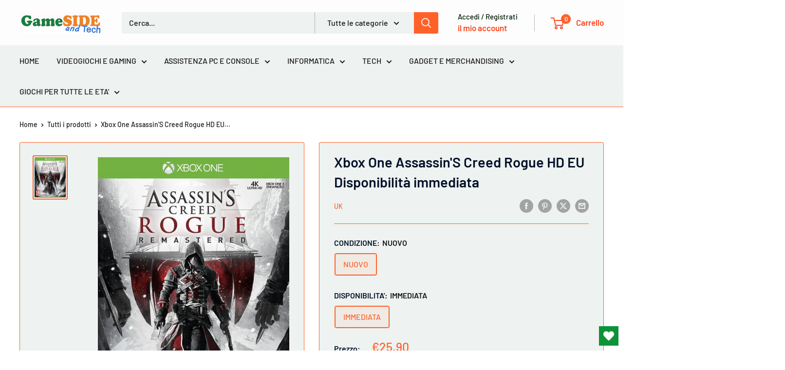

--- FILE ---
content_type: text/html; charset=utf-8
request_url: https://www.gameside.it/products/xbox-one-assassins-creed-rogue-hd-eu
body_size: 57801
content:
<!doctype html>

<html class="no-js" lang="it">
  <head>
    <meta charset="utf-8">
    <meta name="viewport" content="width=device-width, initial-scale=1.0, height=device-height, minimum-scale=1.0, maximum-scale=1.0">
    <meta name="theme-color" content="#ff6128">

    <title>Ordina e ricevi Xbox One Assassin&#39;S Creed Rogue HD EU | Xbox Giochi</title><meta name="description" content="Acquista Xbox One Assassin&#39;S Creed Rogue HD EU Spedizione immediata! Paga anche alla consegna al più basso prezzo in Italia. Scopri tutti i prodotti!"><link rel="canonical" href="https://www.gameside.it/products/xbox-one-assassins-creed-rogue-hd-eu"><link rel="shortcut icon" href="//www.gameside.it/cdn/shop/files/favicon-32x32_96x96.png?v=1753197075" type="image/png"><link rel="preload" as="style" href="//www.gameside.it/cdn/shop/t/24/assets/theme.css?v=93604157203610123531748612561">
    <link rel="preload" as="script" href="//www.gameside.it/cdn/shop/t/24/assets/theme.js?v=58436354120716407751748612561">
    <link rel="preconnect" href="https://cdn.shopify.com">
    <link rel="preconnect" href="https://fonts.shopifycdn.com">
    <link rel="dns-prefetch" href="https://productreviews.shopifycdn.com">
    <link rel="dns-prefetch" href="https://ajax.googleapis.com">
    <link rel="dns-prefetch" href="https://maps.googleapis.com">
    <link rel="dns-prefetch" href="https://maps.gstatic.com">

    <meta property="og:type" content="product">
  <meta property="og:title" content="Xbox One Assassin&#39;S Creed Rogue HD EU Disponibilità immediata"><meta property="og:image" content="http://www.gameside.it/cdn/shop/products/Xbox-One-Assassin-S-Creed-Rogue-HD-EU-GameSIDE-Tech-422.jpg?v=1678999280">
    <meta property="og:image:secure_url" content="https://www.gameside.it/cdn/shop/products/Xbox-One-Assassin-S-Creed-Rogue-HD-EU-GameSIDE-Tech-422.jpg?v=1678999280">
    <meta property="og:image:width" content="550">
    <meta property="og:image:height" content="713">
    <meta property="product:availability" content="in stock"><meta property="product:price:amount" content="25,90">
  <meta property="product:price:currency" content="EUR"><meta property="og:description" content="Acquista Xbox One Assassin&#39;S Creed Rogue HD EU Spedizione immediata! Paga anche alla consegna al più basso prezzo in Italia. Scopri tutti i prodotti!"><meta property="og:url" content="https://www.gameside.it/products/xbox-one-assassins-creed-rogue-hd-eu">
<meta property="og:site_name" content="GameSIDE&amp;Tech"><meta name="twitter:card" content="summary"><meta name="twitter:title" content="Xbox One Assassin&#39;S Creed Rogue HD EU Disponibilità immediata">
  <meta name="twitter:description" content="Xbox One Assassin&#39;S Creed Rogue HD EU Ordina sul sito e ritira con pagamento in negozio o ricevi a casa o in un punto ritiro a 4,90 € (importo fisso anche per più prodotti ordinati). Possibile anche il pagamento alla consegna: 6,90 € (importo fisso anche per più prodotti ordinati). Il capitolo più oscuro della serie Assassin&#39;s Creed® Assassin&#39;s Creed® Rogue, il capitolo più oscuro della serie, è stato rimasterizzato per Xbox One e PlayStation®4. Supporta ora la risoluzione 4K su Xbox One X e PlayStation®4 Pro (1080p su Xbox One e PS4™), texture ad alta risoluzione, luci e ombre migliorate e diversi altri miglioramenti grafici. XVIII secolo, Nord America. Nel caos e nella violenza della guerra tra francesi e indiani, Shay Patrick Cormac, un giovane e temerario membro della Confraternita degli Assassini, subirà un&#39;oscura trasformazione che cambierà per sempre il futuro">
  <meta name="twitter:image" content="https://www.gameside.it/cdn/shop/products/Xbox-One-Assassin-S-Creed-Rogue-HD-EU-GameSIDE-Tech-422_600x600_crop_center.jpg?v=1678999280">
    <link rel="preload" href="//www.gameside.it/cdn/fonts/barlow/barlow_n6.329f582a81f63f125e63c20a5a80ae9477df68e1.woff2" as="font" type="font/woff2" crossorigin><link rel="preload" href="//www.gameside.it/cdn/fonts/barlow/barlow_n5.a193a1990790eba0cc5cca569d23799830e90f07.woff2" as="font" type="font/woff2" crossorigin><style>
  @font-face {
  font-family: Barlow;
  font-weight: 600;
  font-style: normal;
  font-display: swap;
  src: url("//www.gameside.it/cdn/fonts/barlow/barlow_n6.329f582a81f63f125e63c20a5a80ae9477df68e1.woff2") format("woff2"),
       url("//www.gameside.it/cdn/fonts/barlow/barlow_n6.0163402e36247bcb8b02716880d0b39568412e9e.woff") format("woff");
}

  @font-face {
  font-family: Barlow;
  font-weight: 500;
  font-style: normal;
  font-display: swap;
  src: url("//www.gameside.it/cdn/fonts/barlow/barlow_n5.a193a1990790eba0cc5cca569d23799830e90f07.woff2") format("woff2"),
       url("//www.gameside.it/cdn/fonts/barlow/barlow_n5.ae31c82169b1dc0715609b8cc6a610b917808358.woff") format("woff");
}

@font-face {
  font-family: Barlow;
  font-weight: 600;
  font-style: normal;
  font-display: swap;
  src: url("//www.gameside.it/cdn/fonts/barlow/barlow_n6.329f582a81f63f125e63c20a5a80ae9477df68e1.woff2") format("woff2"),
       url("//www.gameside.it/cdn/fonts/barlow/barlow_n6.0163402e36247bcb8b02716880d0b39568412e9e.woff") format("woff");
}

@font-face {
  font-family: Barlow;
  font-weight: 600;
  font-style: italic;
  font-display: swap;
  src: url("//www.gameside.it/cdn/fonts/barlow/barlow_i6.5a22bd20fb27bad4d7674cc6e666fb9c77d813bb.woff2") format("woff2"),
       url("//www.gameside.it/cdn/fonts/barlow/barlow_i6.1c8787fcb59f3add01a87f21b38c7ef797e3b3a1.woff") format("woff");
}


  @font-face {
  font-family: Barlow;
  font-weight: 700;
  font-style: normal;
  font-display: swap;
  src: url("//www.gameside.it/cdn/fonts/barlow/barlow_n7.691d1d11f150e857dcbc1c10ef03d825bc378d81.woff2") format("woff2"),
       url("//www.gameside.it/cdn/fonts/barlow/barlow_n7.4fdbb1cb7da0e2c2f88492243ffa2b4f91924840.woff") format("woff");
}

  @font-face {
  font-family: Barlow;
  font-weight: 500;
  font-style: italic;
  font-display: swap;
  src: url("//www.gameside.it/cdn/fonts/barlow/barlow_i5.714d58286997b65cd479af615cfa9bb0a117a573.woff2") format("woff2"),
       url("//www.gameside.it/cdn/fonts/barlow/barlow_i5.0120f77e6447d3b5df4bbec8ad8c2d029d87fb21.woff") format("woff");
}

  @font-face {
  font-family: Barlow;
  font-weight: 700;
  font-style: italic;
  font-display: swap;
  src: url("//www.gameside.it/cdn/fonts/barlow/barlow_i7.50e19d6cc2ba5146fa437a5a7443c76d5d730103.woff2") format("woff2"),
       url("//www.gameside.it/cdn/fonts/barlow/barlow_i7.47e9f98f1b094d912e6fd631cc3fe93d9f40964f.woff") format("woff");
}


  :root {
    --default-text-font-size : 15px;
    --base-text-font-size    : 16px;
    --heading-font-family    : Barlow, sans-serif;
    --heading-font-weight    : 600;
    --heading-font-style     : normal;
    --text-font-family       : Barlow, sans-serif;
    --text-font-weight       : 500;
    --text-font-style        : normal;
    --text-font-bolder-weight: 600;
    --text-link-decoration   : underline;

    --text-color               : #181616;
    --text-color-rgb           : 24, 22, 22;
    --heading-color            : #011129;
    --border-color             : #ff6128;
    --border-color-rgb         : 255, 97, 40;
    --form-border-color        : #ff4e0e;
    --accent-color             : #ff6128;
    --accent-color-rgb         : 255, 97, 40;
    --link-color               : #ff6128;
    --link-color-hover         : #da3a00;
    --background               : #ffffff;
    --secondary-background     : #eef2f0;
    --secondary-background-rgb : 238, 242, 240;
    --accent-background        : rgba(255, 97, 40, 0.08);

    --input-background: #eef2f0;

    --error-color       : #ff0000;
    --error-background  : rgba(255, 0, 0, 0.07);
    --success-color     : #00aa00;
    --success-background: rgba(0, 170, 0, 0.11);

    --primary-button-background      : #ff6128;
    --primary-button-background-rgb  : 255, 97, 40;
    --primary-button-text-color      : #ffffff;
    --secondary-button-background    : #3a2a2f;
    --secondary-button-background-rgb: 58, 42, 47;
    --secondary-button-text-color    : #ff471e;

    --header-background      : #fdfdfd;
    --header-text-color      : #ff471e;
    --header-light-text-color: #001b00;
    --header-border-color    : rgba(0, 27, 0, 0.3);
    --header-accent-color    : #ff6128;

    --footer-background-color:    #f7f6f2;
    --footer-heading-text-color:  #3a2a2f;
    --footer-body-text-color:     #3a2a2f;
    --footer-body-text-color-rgb: 58, 42, 47;
    --footer-accent-color:        #ff6128;
    --footer-accent-color-rgb:    255, 97, 40;
    --footer-border:              none;
    
    --flickity-arrow-color: #c13300;--product-on-sale-accent           : #ee0000;
    --product-on-sale-accent-rgb       : 238, 0, 0;
    --product-on-sale-color            : #ffffff;
    --product-in-stock-color           : #008a00;
    --product-low-stock-color          : #ee0000;
    --product-sold-out-color           : #8a9297;
    --product-custom-label-1-background: #ff6128;
    --product-custom-label-1-color     : #ffffff;
    --product-custom-label-2-background: #a95ebe;
    --product-custom-label-2-color     : #ffffff;
    --product-review-star-color        : #ffbd00;

    --mobile-container-gutter : 20px;
    --desktop-container-gutter: 40px;

    /* Shopify related variables */
    --payment-terms-background-color: #ffffff;
  }
</style>

<script>
  // IE11 does not have support for CSS variables, so we have to polyfill them
  if (!(((window || {}).CSS || {}).supports && window.CSS.supports('(--a: 0)'))) {
    const script = document.createElement('script');
    script.type = 'text/javascript';
    script.src = 'https://cdn.jsdelivr.net/npm/css-vars-ponyfill@2';
    script.onload = function() {
      cssVars({});
    };

    document.getElementsByTagName('head')[0].appendChild(script);
  }
</script>


    <script>window.performance && window.performance.mark && window.performance.mark('shopify.content_for_header.start');</script><meta name="facebook-domain-verification" content="xekui2y8fgvryvu1np3gu80ci7qkdc">
<meta name="google-site-verification" content="yrxGiC7nhBcHJWnq35c2VGq17nE-icq6HBrWGpsw--4">
<meta id="shopify-digital-wallet" name="shopify-digital-wallet" content="/50189271190/digital_wallets/dialog">
<meta name="shopify-checkout-api-token" content="f1f1883b3608a6bb2e73a77bce2fe721">
<meta id="in-context-paypal-metadata" data-shop-id="50189271190" data-venmo-supported="false" data-environment="production" data-locale="it_IT" data-paypal-v4="true" data-currency="EUR">
<link rel="alternate" type="application/json+oembed" href="https://www.gameside.it/products/xbox-one-assassins-creed-rogue-hd-eu.oembed">
<script async="async" src="/checkouts/internal/preloads.js?locale=it-IT"></script>
<script id="apple-pay-shop-capabilities" type="application/json">{"shopId":50189271190,"countryCode":"IT","currencyCode":"EUR","merchantCapabilities":["supports3DS"],"merchantId":"gid:\/\/shopify\/Shop\/50189271190","merchantName":"GameSIDE\u0026Tech","requiredBillingContactFields":["postalAddress","email","phone"],"requiredShippingContactFields":["postalAddress","email","phone"],"shippingType":"shipping","supportedNetworks":["visa","maestro","masterCard","amex"],"total":{"type":"pending","label":"GameSIDE\u0026Tech","amount":"1.00"},"shopifyPaymentsEnabled":true,"supportsSubscriptions":true}</script>
<script id="shopify-features" type="application/json">{"accessToken":"f1f1883b3608a6bb2e73a77bce2fe721","betas":["rich-media-storefront-analytics"],"domain":"www.gameside.it","predictiveSearch":true,"shopId":50189271190,"locale":"it"}</script>
<script>var Shopify = Shopify || {};
Shopify.shop = "gameside-tech.myshopify.com";
Shopify.locale = "it";
Shopify.currency = {"active":"EUR","rate":"1.0"};
Shopify.country = "IT";
Shopify.theme = {"name":"Copia aggiornata di 30-05-23","id":180389478723,"schema_name":"Warehouse","schema_version":"6.4.0","theme_store_id":871,"role":"main"};
Shopify.theme.handle = "null";
Shopify.theme.style = {"id":null,"handle":null};
Shopify.cdnHost = "www.gameside.it/cdn";
Shopify.routes = Shopify.routes || {};
Shopify.routes.root = "/";</script>
<script type="module">!function(o){(o.Shopify=o.Shopify||{}).modules=!0}(window);</script>
<script>!function(o){function n(){var o=[];function n(){o.push(Array.prototype.slice.apply(arguments))}return n.q=o,n}var t=o.Shopify=o.Shopify||{};t.loadFeatures=n(),t.autoloadFeatures=n()}(window);</script>
<script id="shop-js-analytics" type="application/json">{"pageType":"product"}</script>
<script defer="defer" async type="module" src="//www.gameside.it/cdn/shopifycloud/shop-js/modules/v2/client.init-shop-cart-sync_DQIcCFLZ.it.esm.js"></script>
<script defer="defer" async type="module" src="//www.gameside.it/cdn/shopifycloud/shop-js/modules/v2/chunk.common_BYLi5q0m.esm.js"></script>
<script type="module">
  await import("//www.gameside.it/cdn/shopifycloud/shop-js/modules/v2/client.init-shop-cart-sync_DQIcCFLZ.it.esm.js");
await import("//www.gameside.it/cdn/shopifycloud/shop-js/modules/v2/chunk.common_BYLi5q0m.esm.js");

  window.Shopify.SignInWithShop?.initShopCartSync?.({"fedCMEnabled":true,"windoidEnabled":true});

</script>
<script>(function() {
  var isLoaded = false;
  function asyncLoad() {
    if (isLoaded) return;
    isLoaded = true;
    var urls = ["https:\/\/sprt-mws-legacy-files.spur-i-t.com\/motivator\/source.js?mw_motivator_t=1602540023\u0026shop=gameside-tech.myshopify.com","https:\/\/wishlisthero-assets.revampco.com\/store-front\/bundle2.js?shop=gameside-tech.myshopify.com","https:\/\/api.revy.io\/discounts.js?shop=gameside-tech.myshopify.com","https:\/\/metashop.dolphinsuite.com\/ow_static\/plugins\/biolink\/js\/clicktracking.js?t=1706261264\u0026shop=gameside-tech.myshopify.com","https:\/\/cdn.hextom.com\/js\/eventpromotionbar.js?shop=gameside-tech.myshopify.com","https:\/\/addons.good-apps.co\/storage\/js\/goodpa_product_accessories-gameside-tech.myshopify.com.js?ver=59\u0026shop=gameside-tech.myshopify.com"];
    for (var i = 0; i < urls.length; i++) {
      var s = document.createElement('script');
      s.type = 'text/javascript';
      s.async = true;
      s.src = urls[i];
      var x = document.getElementsByTagName('script')[0];
      x.parentNode.insertBefore(s, x);
    }
  };
  if(window.attachEvent) {
    window.attachEvent('onload', asyncLoad);
  } else {
    window.addEventListener('load', asyncLoad, false);
  }
})();</script>
<script id="__st">var __st={"a":50189271190,"offset":3600,"reqid":"ec665209-2d18-4fe7-b535-69f6165729b1-1768407988","pageurl":"www.gameside.it\/products\/xbox-one-assassins-creed-rogue-hd-eu","u":"73586844d707","p":"product","rtyp":"product","rid":8011537580337};</script>
<script>window.ShopifyPaypalV4VisibilityTracking = true;</script>
<script id="captcha-bootstrap">!function(){'use strict';const t='contact',e='account',n='new_comment',o=[[t,t],['blogs',n],['comments',n],[t,'customer']],c=[[e,'customer_login'],[e,'guest_login'],[e,'recover_customer_password'],[e,'create_customer']],r=t=>t.map((([t,e])=>`form[action*='/${t}']:not([data-nocaptcha='true']) input[name='form_type'][value='${e}']`)).join(','),a=t=>()=>t?[...document.querySelectorAll(t)].map((t=>t.form)):[];function s(){const t=[...o],e=r(t);return a(e)}const i='password',u='form_key',d=['recaptcha-v3-token','g-recaptcha-response','h-captcha-response',i],f=()=>{try{return window.sessionStorage}catch{return}},m='__shopify_v',_=t=>t.elements[u];function p(t,e,n=!1){try{const o=window.sessionStorage,c=JSON.parse(o.getItem(e)),{data:r}=function(t){const{data:e,action:n}=t;return t[m]||n?{data:e,action:n}:{data:t,action:n}}(c);for(const[e,n]of Object.entries(r))t.elements[e]&&(t.elements[e].value=n);n&&o.removeItem(e)}catch(o){console.error('form repopulation failed',{error:o})}}const l='form_type',E='cptcha';function T(t){t.dataset[E]=!0}const w=window,h=w.document,L='Shopify',v='ce_forms',y='captcha';let A=!1;((t,e)=>{const n=(g='f06e6c50-85a8-45c8-87d0-21a2b65856fe',I='https://cdn.shopify.com/shopifycloud/storefront-forms-hcaptcha/ce_storefront_forms_captcha_hcaptcha.v1.5.2.iife.js',D={infoText:'Protetto da hCaptcha',privacyText:'Privacy',termsText:'Termini'},(t,e,n)=>{const o=w[L][v],c=o.bindForm;if(c)return c(t,g,e,D).then(n);var r;o.q.push([[t,g,e,D],n]),r=I,A||(h.body.append(Object.assign(h.createElement('script'),{id:'captcha-provider',async:!0,src:r})),A=!0)});var g,I,D;w[L]=w[L]||{},w[L][v]=w[L][v]||{},w[L][v].q=[],w[L][y]=w[L][y]||{},w[L][y].protect=function(t,e){n(t,void 0,e),T(t)},Object.freeze(w[L][y]),function(t,e,n,w,h,L){const[v,y,A,g]=function(t,e,n){const i=e?o:[],u=t?c:[],d=[...i,...u],f=r(d),m=r(i),_=r(d.filter((([t,e])=>n.includes(e))));return[a(f),a(m),a(_),s()]}(w,h,L),I=t=>{const e=t.target;return e instanceof HTMLFormElement?e:e&&e.form},D=t=>v().includes(t);t.addEventListener('submit',(t=>{const e=I(t);if(!e)return;const n=D(e)&&!e.dataset.hcaptchaBound&&!e.dataset.recaptchaBound,o=_(e),c=g().includes(e)&&(!o||!o.value);(n||c)&&t.preventDefault(),c&&!n&&(function(t){try{if(!f())return;!function(t){const e=f();if(!e)return;const n=_(t);if(!n)return;const o=n.value;o&&e.removeItem(o)}(t);const e=Array.from(Array(32),(()=>Math.random().toString(36)[2])).join('');!function(t,e){_(t)||t.append(Object.assign(document.createElement('input'),{type:'hidden',name:u})),t.elements[u].value=e}(t,e),function(t,e){const n=f();if(!n)return;const o=[...t.querySelectorAll(`input[type='${i}']`)].map((({name:t})=>t)),c=[...d,...o],r={};for(const[a,s]of new FormData(t).entries())c.includes(a)||(r[a]=s);n.setItem(e,JSON.stringify({[m]:1,action:t.action,data:r}))}(t,e)}catch(e){console.error('failed to persist form',e)}}(e),e.submit())}));const S=(t,e)=>{t&&!t.dataset[E]&&(n(t,e.some((e=>e===t))),T(t))};for(const o of['focusin','change'])t.addEventListener(o,(t=>{const e=I(t);D(e)&&S(e,y())}));const B=e.get('form_key'),M=e.get(l),P=B&&M;t.addEventListener('DOMContentLoaded',(()=>{const t=y();if(P)for(const e of t)e.elements[l].value===M&&p(e,B);[...new Set([...A(),...v().filter((t=>'true'===t.dataset.shopifyCaptcha))])].forEach((e=>S(e,t)))}))}(h,new URLSearchParams(w.location.search),n,t,e,['guest_login'])})(!0,!0)}();</script>
<script integrity="sha256-4kQ18oKyAcykRKYeNunJcIwy7WH5gtpwJnB7kiuLZ1E=" data-source-attribution="shopify.loadfeatures" defer="defer" src="//www.gameside.it/cdn/shopifycloud/storefront/assets/storefront/load_feature-a0a9edcb.js" crossorigin="anonymous"></script>
<script data-source-attribution="shopify.dynamic_checkout.dynamic.init">var Shopify=Shopify||{};Shopify.PaymentButton=Shopify.PaymentButton||{isStorefrontPortableWallets:!0,init:function(){window.Shopify.PaymentButton.init=function(){};var t=document.createElement("script");t.src="https://www.gameside.it/cdn/shopifycloud/portable-wallets/latest/portable-wallets.it.js",t.type="module",document.head.appendChild(t)}};
</script>
<script data-source-attribution="shopify.dynamic_checkout.buyer_consent">
  function portableWalletsHideBuyerConsent(e){var t=document.getElementById("shopify-buyer-consent"),n=document.getElementById("shopify-subscription-policy-button");t&&n&&(t.classList.add("hidden"),t.setAttribute("aria-hidden","true"),n.removeEventListener("click",e))}function portableWalletsShowBuyerConsent(e){var t=document.getElementById("shopify-buyer-consent"),n=document.getElementById("shopify-subscription-policy-button");t&&n&&(t.classList.remove("hidden"),t.removeAttribute("aria-hidden"),n.addEventListener("click",e))}window.Shopify?.PaymentButton&&(window.Shopify.PaymentButton.hideBuyerConsent=portableWalletsHideBuyerConsent,window.Shopify.PaymentButton.showBuyerConsent=portableWalletsShowBuyerConsent);
</script>
<script>
  function portableWalletsCleanup(e){e&&e.src&&console.error("Failed to load portable wallets script "+e.src);var t=document.querySelectorAll("shopify-accelerated-checkout .shopify-payment-button__skeleton, shopify-accelerated-checkout-cart .wallet-cart-button__skeleton"),e=document.getElementById("shopify-buyer-consent");for(let e=0;e<t.length;e++)t[e].remove();e&&e.remove()}function portableWalletsNotLoadedAsModule(e){e instanceof ErrorEvent&&"string"==typeof e.message&&e.message.includes("import.meta")&&"string"==typeof e.filename&&e.filename.includes("portable-wallets")&&(window.removeEventListener("error",portableWalletsNotLoadedAsModule),window.Shopify.PaymentButton.failedToLoad=e,"loading"===document.readyState?document.addEventListener("DOMContentLoaded",window.Shopify.PaymentButton.init):window.Shopify.PaymentButton.init())}window.addEventListener("error",portableWalletsNotLoadedAsModule);
</script>

<script type="module" src="https://www.gameside.it/cdn/shopifycloud/portable-wallets/latest/portable-wallets.it.js" onError="portableWalletsCleanup(this)" crossorigin="anonymous"></script>
<script nomodule>
  document.addEventListener("DOMContentLoaded", portableWalletsCleanup);
</script>

<link id="shopify-accelerated-checkout-styles" rel="stylesheet" media="screen" href="https://www.gameside.it/cdn/shopifycloud/portable-wallets/latest/accelerated-checkout-backwards-compat.css" crossorigin="anonymous">
<style id="shopify-accelerated-checkout-cart">
        #shopify-buyer-consent {
  margin-top: 1em;
  display: inline-block;
  width: 100%;
}

#shopify-buyer-consent.hidden {
  display: none;
}

#shopify-subscription-policy-button {
  background: none;
  border: none;
  padding: 0;
  text-decoration: underline;
  font-size: inherit;
  cursor: pointer;
}

#shopify-subscription-policy-button::before {
  box-shadow: none;
}

      </style>

<script>window.performance && window.performance.mark && window.performance.mark('shopify.content_for_header.end');</script>

    <link rel="stylesheet" href="//www.gameside.it/cdn/shop/t/24/assets/theme.css?v=93604157203610123531748612561">

    <script type="application/ld+json">{"@context":"http:\/\/schema.org\/","@id":"\/products\/xbox-one-assassins-creed-rogue-hd-eu#product","@type":"ProductGroup","brand":{"@type":"Brand","name":"UK"},"category":"Xbox One","description":"Xbox One Assassin'S Creed Rogue HD EU\nOrdina sul sito e ritira con pagamento in negozio o ricevi a casa o in un punto ritiro a 4,90 € (importo fisso anche per più prodotti ordinati). Possibile anche il pagamento alla consegna: 6,90 € (importo fisso anche per più prodotti ordinati).\nIl capitolo più oscuro della serie Assassin's Creed®\nAssassin's Creed® Rogue, il capitolo più oscuro della serie, è stato rimasterizzato per Xbox One e PlayStation®4. Supporta ora la risoluzione 4K su Xbox One X e PlayStation®4 Pro (1080p su Xbox One e PS4™), texture ad alta risoluzione, luci e ombre migliorate e diversi altri miglioramenti grafici.\nXVIII secolo, Nord America. Nel caos e nella violenza della guerra tra francesi e indiani, Shay Patrick Cormac, un giovane e temerario membro della Confraternita degli Assassini, subirà un'oscura trasformazione che cambierà per sempre il futuro delle colonie americane. Dopo una missione finita male, Shay volterà le spalle agli Assassini che, in tutta risposta, tenteranno di ucciderlo. Abbandonato da coloro che un tempo considerava fratelli, il giovane deciderà di spazzare via tutti quelli che lo hanno tradito e alla fine diventerà il più grande cacciatore di Assassini della storia.\nIn Assassin's Creed® Rogue Remastered vivrai la lenta trasformazione da Assassino a cacciatore di Assassini. Segui il tuo credo personale e parti per uno straordinario viaggio che ti porterà a New York, nella selvaggia River Valley e sulle acque ghiacciate del Nord Atlantico per portare a termine il tuo obiettivo di eliminare gli Assassini una volta per tutte.\nUna versione migliorata del giocoGioca ad Assassin's Creed Rogue con una grafica rimasterizzata e migliorata sulle piattaforme di ultima generazione.\n\nRisoluzione grafica aumentata che ti permette di giocare in 4K su Xbox One X e PlayStation®4 Pro (1080p su Xbox One e PS4™).\nGrafica migliorata con rendering dell'ambiente migliorato, risoluzione delle ombre aumentata, folle più dense e molto altro.\n\nDiventa il cacciatore di Assassini più temuto della storia.Sperimenta l'universo di Assassin's Creed dal punto di vista di un Templare. Gioca nei panni di Shay, che oltre alle abilità letali di un Maestro Assassino possiede armi e talenti mai visti prima.\n\nUsa il letale fucile ad aria compressa di Shay per combattere a corto e lungo raggio. Distrai, elimina o confondi i nemici usando una grande varietà di munizioni, tra cui proiettili e granate speciali.\nDifenditi dagli Assassini celati con il potente Occhio dell'aquila. Tieni sotto controllo l'ambiente circostante e scopri gli Assassini nascosti nell'ombra, sui tetti e tra la folla.\n\nDiscendi lentamente nell'oscuritàAssisti alla trasformazione di Shay da avventuroso Assassino a Templare serio e determinato, pronto a dare la caccia ai suoi ex fratelli. Sperimenta in prima persona gli eventi che condurranno Shay verso l'oscurità e che gli faranno cambiare per sempre il destino della Confraternita degli Assassini.\nDinamica di gioco navale migliorataAssassin's Creed® Rogue Remastered si basa sull'acclamata esperienza navale di Assassin's Creed® IV Black Flag®. Salpa a bordo della tua nave, la Morrigan, e fatti strada a suon di battaglie nei mari ghiacciati del Nord Atlantico e sugli stretti corsi d'acqua della River Valley americana.\n\nTattiche nemiche imprevedibili: Difenditi dagli Assassini che tenteranno di abbordare la tua nave e sopraffare il tuo equipaggio. Eliminali rapidamente per evitare di perdere troppi uomini.\nUna grande varietà di armi: Olio incendiario, che lascia una traccia di fuoco per bruciare le navi nemiche e il cannone Puckle, in grado di sparare a ripetizione.\nUn mondo artico pieno di possibilità: Sperona le lastre di ghiaccio per scoprire luoghi nascosti e usa gli iceberg come copertura durante le battaglie navali.\n\nUn vasto e variegato mondo aperto da esplorareLa storia di Shay ti condurrà attraverso tre ambienti unici:\n\nIl Nord Atlantico – Naviga tra i venti gelidi e gli enormi iceberg dell'artico in questo immenso scenario acquatico.\nLa River Valley – Il grande territorio ibrido della frontiera americana, tra navigazione fluviale ed esplorazione a terra.\nNew York – Una delle città più famose del mondo, completamente ricreata così com'era nel XVIII secolo.\n\nMissioni bonus, pacchetti per la personalizzazione e contenuto bonus aggiuntivo inclusi.Due missioni bonus dell'edizione originale:\n\nLa missione \"L'armatura di Sir Gunn\", in cui esplorerai il Nord America alla ricerca dei resti di Sir Gunn e svelerai il suo grande mistero.\nL'assedio di Fort de Sable, inclusa una missione navale di saccheggio del forte nel territorio Nord Atlantico del nuovo mondo.\n\nCon i pacchetti per la personalizzazione potrai modificare il tuo personaggio:\n\nIl pacchetto Maestro Templare include tre abiti, armi e oggetti per personalizzare la tua nave.\nIl pacchetto Esploratore include armi e oggetti per personalizzare la tua nave.\nAbiti Eredità di Bayek.\n\nContenuto bonus aggiuntivo disponibile con il programma di ricompense di Ubisoft Club:\n\nAbiti Eredità da Assassino, tra cui quelli di Altaïr, Ezio, Connor, Edward, Arno, Jacob e Aguilar.\nIl pacchetto Jackdaw include oggetti per personalizzare la tua nav\n","hasVariant":[{"@id":"\/products\/xbox-one-assassins-creed-rogue-hd-eu?variant=44061780738353#variant","@type":"Product","image":"https:\/\/www.gameside.it\/cdn\/shop\/products\/Xbox-One-Assassin-S-Creed-Rogue-HD-EU-GameSIDE-Tech-422.jpg?v=1678999280\u0026width=1920","name":"Xbox One Assassin'S Creed Rogue HD EU Disponibilità immediata - NUOVO \/ IMMEDIATA","offers":{"@id":"\/products\/xbox-one-assassins-creed-rogue-hd-eu?variant=44061780738353#offer","@type":"Offer","availability":"http:\/\/schema.org\/InStock","price":"25.90","priceCurrency":"EUR","url":"https:\/\/www.gameside.it\/products\/xbox-one-assassins-creed-rogue-hd-eu?variant=44061780738353"},"sku":"GS_"}],"name":"Xbox One Assassin'S Creed Rogue HD EU Disponibilità immediata","productGroupID":"8011537580337","url":"https:\/\/www.gameside.it\/products\/xbox-one-assassins-creed-rogue-hd-eu"}</script><script type="application/ld+json">
  {
    "@context": "https://schema.org",
    "@type": "BreadcrumbList",
    "itemListElement": [{
        "@type": "ListItem",
        "position": 1,
        "name": "Home",
        "item": "https://www.gameside.it"
      },{
            "@type": "ListItem",
            "position": 2,
            "name": "Xbox One Assassin'S Creed Rogue HD EU Disponibilità immediata",
            "item": "https://www.gameside.it/products/xbox-one-assassins-creed-rogue-hd-eu"
          }]
  }
</script>

    <script>
      // This allows to expose several variables to the global scope, to be used in scripts
      window.theme = {
        pageType: "product",
        cartCount: 0,
        moneyFormat: "€{{amount_with_comma_separator}}",
        moneyWithCurrencyFormat: "€{{amount_with_comma_separator}} EUR",
        currencyCodeEnabled: false,
        showDiscount: true,
        discountMode: "saving",
        cartType: "drawer"
      };

      window.routes = {
        rootUrl: "\/",
        rootUrlWithoutSlash: '',
        cartUrl: "\/cart",
        cartAddUrl: "\/cart\/add",
        cartChangeUrl: "\/cart\/change",
        searchUrl: "\/search",
        productRecommendationsUrl: "\/recommendations\/products"
      };

      window.languages = {
        productRegularPrice: "Prezzo",
        productSalePrice: "Prezzo scontato",
        collectionOnSaleLabel: "Risparmi {{savings}}",
        productFormUnavailable: "Non disponibile",
        productFormAddToCart: "Aggiungi al carrello",
        productFormPreOrder: "Pre ordine",
        productFormSoldOut: "Esaurito",
        productAdded: "Il prodotto è stato aggiunto al carrello",
        productAddedShort: "Aggiunto!",
        shippingEstimatorNoResults: "Non abbiamo trovato nessuna tariffa di spedizione per l\u0026#39;indirizzo indicato.",
        shippingEstimatorOneResult: "Abbiamo trovato una tariffa di spedizione per l\u0026#39;indirizzo indicato:",
        shippingEstimatorMultipleResults: "Abbiamo trovato {{count}} tariffe di spedizione per l\u0026#39;indirizzo indicato:",
        shippingEstimatorErrors: "Ci sono degli errori:"
      };

      document.documentElement.className = document.documentElement.className.replace('no-js', 'js');
    </script><script src="//www.gameside.it/cdn/shop/t/24/assets/theme.js?v=58436354120716407751748612561" defer></script>
    <script src="//www.gameside.it/cdn/shop/t/24/assets/custom.js?v=102476495355921946141748612561" defer></script><script>
        (function () {
          window.onpageshow = function() {
            // We force re-freshing the cart content onpageshow, as most browsers will serve a cache copy when hitting the
            // back button, which cause staled data
            document.documentElement.dispatchEvent(new CustomEvent('cart:refresh', {
              bubbles: true,
              detail: {scrollToTop: false}
            }));
          };
        })();
      </script><!-- BEGIN app block: shopify://apps/seowill-seoant-ai-seo/blocks/seoant-core/8e57283b-dcb0-4f7b-a947-fb5c57a0d59d -->
<!--SEOAnt Core By SEOAnt Teams, v0.1.6 START -->







    <!-- BEGIN app snippet: Product-JSON-LD --><script type="application/ld+json">
    [
        {
            "@context": "https://schema.org",
            "@type": "Product",
            "@id": "https:\/\/www.gameside.it\/products\/xbox-one-assassins-creed-rogue-hd-eu#product",
            "brand": {
                "@type": "Brand",
                "name": "UK"
            },
            "url": "https://www.gameside.it/products/xbox-one-assassins-creed-rogue-hd-eu",
            "name": "Xbox One Assassin'S Creed Rogue HD EU Disponibilità immediata",
            "image": "https://www.gameside.it/cdn/shop/products/Xbox-One-Assassin-S-Creed-Rogue-HD-EU-GameSIDE-Tech-422.jpg",
            "description": "Xbox One Assassin'S Creed Rogue HD EU\nOrdina sul sito e ritira con pagamento in negozio o ricevi a c",
            "sku": "GS_",
            "weight": "0.1kg",
            "offers":  [{
                    "@type": "Offer" ,
                    "priceCurrency": "EUR",
                    "priceValidUntil": "2026-01-14",
                    "price" : "25.9" ,
                    "availability" : "https://schema.org/InStock" ,
                    "itemCondition": "https://schema.org/NewCondition",
                    "sku": "GS_",
                    "name": "NUOVO / IMMEDIATA",
                    "url" : "https://www.gameside.it/products/xbox-one-assassins-creed-rogue-hd-eu?variant=44061780738353",
                    "seller" : {
                        "@type" : "Organization",
                        "name" : "GameSIDE&amp;Tech"
                    },
                    "mpn": "GS_"
                }
            ]
        }
        ,
        {
            "@context": "https://schema.org",
            "@type": "BreadcrumbList",
            "itemListElement": [
                {
                    "@type": "ListItem",
                    "position": 1,
                    "item": {
                        "@type": "Website",
                        "@id": "https://www.gameside.it",
                        "name": "GameSIDE&amp;Tech home"
                    }
                },
                {
                    "@type": "ListItem",
                    "position": 2,
                    "item": {
                        "@type": "WebPage",
                        "@id": "https://www.gameside.it/products/xbox-one-assassins-creed-rogue-hd-eu",
                        "name": "Xbox One Assassin'S Creed Rogue HD EU Disponibilità immediata"
                    }
                }
            ]
        }
        ]
</script>

<!-- END app snippet -->


<!-- SON-LD generated By SEOAnt END -->



<!-- Start : SEOAnt BrokenLink Redirect --><script type="text/javascript">
    !function(t){var e={};function r(n){if(e[n])return e[n].exports;var o=e[n]={i:n,l:!1,exports:{}};return t[n].call(o.exports,o,o.exports,r),o.l=!0,o.exports}r.m=t,r.c=e,r.d=function(t,e,n){r.o(t,e)||Object.defineProperty(t,e,{enumerable:!0,get:n})},r.r=function(t){"undefined"!==typeof Symbol&&Symbol.toStringTag&&Object.defineProperty(t,Symbol.toStringTag,{value:"Module"}),Object.defineProperty(t,"__esModule",{value:!0})},r.t=function(t,e){if(1&e&&(t=r(t)),8&e)return t;if(4&e&&"object"===typeof t&&t&&t.__esModule)return t;var n=Object.create(null);if(r.r(n),Object.defineProperty(n,"default",{enumerable:!0,value:t}),2&e&&"string"!=typeof t)for(var o in t)r.d(n,o,function(e){return t[e]}.bind(null,o));return n},r.n=function(t){var e=t&&t.__esModule?function(){return t.default}:function(){return t};return r.d(e,"a",e),e},r.o=function(t,e){return Object.prototype.hasOwnProperty.call(t,e)},r.p="",r(r.s=11)}([function(t,e,r){"use strict";var n=r(2),o=Object.prototype.toString;function i(t){return"[object Array]"===o.call(t)}function a(t){return"undefined"===typeof t}function u(t){return null!==t&&"object"===typeof t}function s(t){return"[object Function]"===o.call(t)}function c(t,e){if(null!==t&&"undefined"!==typeof t)if("object"!==typeof t&&(t=[t]),i(t))for(var r=0,n=t.length;r<n;r++)e.call(null,t[r],r,t);else for(var o in t)Object.prototype.hasOwnProperty.call(t,o)&&e.call(null,t[o],o,t)}t.exports={isArray:i,isArrayBuffer:function(t){return"[object ArrayBuffer]"===o.call(t)},isBuffer:function(t){return null!==t&&!a(t)&&null!==t.constructor&&!a(t.constructor)&&"function"===typeof t.constructor.isBuffer&&t.constructor.isBuffer(t)},isFormData:function(t){return"undefined"!==typeof FormData&&t instanceof FormData},isArrayBufferView:function(t){return"undefined"!==typeof ArrayBuffer&&ArrayBuffer.isView?ArrayBuffer.isView(t):t&&t.buffer&&t.buffer instanceof ArrayBuffer},isString:function(t){return"string"===typeof t},isNumber:function(t){return"number"===typeof t},isObject:u,isUndefined:a,isDate:function(t){return"[object Date]"===o.call(t)},isFile:function(t){return"[object File]"===o.call(t)},isBlob:function(t){return"[object Blob]"===o.call(t)},isFunction:s,isStream:function(t){return u(t)&&s(t.pipe)},isURLSearchParams:function(t){return"undefined"!==typeof URLSearchParams&&t instanceof URLSearchParams},isStandardBrowserEnv:function(){return("undefined"===typeof navigator||"ReactNative"!==navigator.product&&"NativeScript"!==navigator.product&&"NS"!==navigator.product)&&("undefined"!==typeof window&&"undefined"!==typeof document)},forEach:c,merge:function t(){var e={};function r(r,n){"object"===typeof e[n]&&"object"===typeof r?e[n]=t(e[n],r):e[n]=r}for(var n=0,o=arguments.length;n<o;n++)c(arguments[n],r);return e},deepMerge:function t(){var e={};function r(r,n){"object"===typeof e[n]&&"object"===typeof r?e[n]=t(e[n],r):e[n]="object"===typeof r?t({},r):r}for(var n=0,o=arguments.length;n<o;n++)c(arguments[n],r);return e},extend:function(t,e,r){return c(e,(function(e,o){t[o]=r&&"function"===typeof e?n(e,r):e})),t},trim:function(t){return t.replace(/^\s*/,"").replace(/\s*$/,"")}}},function(t,e,r){t.exports=r(12)},function(t,e,r){"use strict";t.exports=function(t,e){return function(){for(var r=new Array(arguments.length),n=0;n<r.length;n++)r[n]=arguments[n];return t.apply(e,r)}}},function(t,e,r){"use strict";var n=r(0);function o(t){return encodeURIComponent(t).replace(/%40/gi,"@").replace(/%3A/gi,":").replace(/%24/g,"$").replace(/%2C/gi,",").replace(/%20/g,"+").replace(/%5B/gi,"[").replace(/%5D/gi,"]")}t.exports=function(t,e,r){if(!e)return t;var i;if(r)i=r(e);else if(n.isURLSearchParams(e))i=e.toString();else{var a=[];n.forEach(e,(function(t,e){null!==t&&"undefined"!==typeof t&&(n.isArray(t)?e+="[]":t=[t],n.forEach(t,(function(t){n.isDate(t)?t=t.toISOString():n.isObject(t)&&(t=JSON.stringify(t)),a.push(o(e)+"="+o(t))})))})),i=a.join("&")}if(i){var u=t.indexOf("#");-1!==u&&(t=t.slice(0,u)),t+=(-1===t.indexOf("?")?"?":"&")+i}return t}},function(t,e,r){"use strict";t.exports=function(t){return!(!t||!t.__CANCEL__)}},function(t,e,r){"use strict";(function(e){var n=r(0),o=r(19),i={"Content-Type":"application/x-www-form-urlencoded"};function a(t,e){!n.isUndefined(t)&&n.isUndefined(t["Content-Type"])&&(t["Content-Type"]=e)}var u={adapter:function(){var t;return("undefined"!==typeof XMLHttpRequest||"undefined"!==typeof e&&"[object process]"===Object.prototype.toString.call(e))&&(t=r(6)),t}(),transformRequest:[function(t,e){return o(e,"Accept"),o(e,"Content-Type"),n.isFormData(t)||n.isArrayBuffer(t)||n.isBuffer(t)||n.isStream(t)||n.isFile(t)||n.isBlob(t)?t:n.isArrayBufferView(t)?t.buffer:n.isURLSearchParams(t)?(a(e,"application/x-www-form-urlencoded;charset=utf-8"),t.toString()):n.isObject(t)?(a(e,"application/json;charset=utf-8"),JSON.stringify(t)):t}],transformResponse:[function(t){if("string"===typeof t)try{t=JSON.parse(t)}catch(e){}return t}],timeout:0,xsrfCookieName:"XSRF-TOKEN",xsrfHeaderName:"X-XSRF-TOKEN",maxContentLength:-1,validateStatus:function(t){return t>=200&&t<300},headers:{common:{Accept:"application/json, text/plain, */*"}}};n.forEach(["delete","get","head"],(function(t){u.headers[t]={}})),n.forEach(["post","put","patch"],(function(t){u.headers[t]=n.merge(i)})),t.exports=u}).call(this,r(18))},function(t,e,r){"use strict";var n=r(0),o=r(20),i=r(3),a=r(22),u=r(25),s=r(26),c=r(7);t.exports=function(t){return new Promise((function(e,f){var l=t.data,p=t.headers;n.isFormData(l)&&delete p["Content-Type"];var h=new XMLHttpRequest;if(t.auth){var d=t.auth.username||"",m=t.auth.password||"";p.Authorization="Basic "+btoa(d+":"+m)}var y=a(t.baseURL,t.url);if(h.open(t.method.toUpperCase(),i(y,t.params,t.paramsSerializer),!0),h.timeout=t.timeout,h.onreadystatechange=function(){if(h&&4===h.readyState&&(0!==h.status||h.responseURL&&0===h.responseURL.indexOf("file:"))){var r="getAllResponseHeaders"in h?u(h.getAllResponseHeaders()):null,n={data:t.responseType&&"text"!==t.responseType?h.response:h.responseText,status:h.status,statusText:h.statusText,headers:r,config:t,request:h};o(e,f,n),h=null}},h.onabort=function(){h&&(f(c("Request aborted",t,"ECONNABORTED",h)),h=null)},h.onerror=function(){f(c("Network Error",t,null,h)),h=null},h.ontimeout=function(){var e="timeout of "+t.timeout+"ms exceeded";t.timeoutErrorMessage&&(e=t.timeoutErrorMessage),f(c(e,t,"ECONNABORTED",h)),h=null},n.isStandardBrowserEnv()){var v=r(27),g=(t.withCredentials||s(y))&&t.xsrfCookieName?v.read(t.xsrfCookieName):void 0;g&&(p[t.xsrfHeaderName]=g)}if("setRequestHeader"in h&&n.forEach(p,(function(t,e){"undefined"===typeof l&&"content-type"===e.toLowerCase()?delete p[e]:h.setRequestHeader(e,t)})),n.isUndefined(t.withCredentials)||(h.withCredentials=!!t.withCredentials),t.responseType)try{h.responseType=t.responseType}catch(w){if("json"!==t.responseType)throw w}"function"===typeof t.onDownloadProgress&&h.addEventListener("progress",t.onDownloadProgress),"function"===typeof t.onUploadProgress&&h.upload&&h.upload.addEventListener("progress",t.onUploadProgress),t.cancelToken&&t.cancelToken.promise.then((function(t){h&&(h.abort(),f(t),h=null)})),void 0===l&&(l=null),h.send(l)}))}},function(t,e,r){"use strict";var n=r(21);t.exports=function(t,e,r,o,i){var a=new Error(t);return n(a,e,r,o,i)}},function(t,e,r){"use strict";var n=r(0);t.exports=function(t,e){e=e||{};var r={},o=["url","method","params","data"],i=["headers","auth","proxy"],a=["baseURL","url","transformRequest","transformResponse","paramsSerializer","timeout","withCredentials","adapter","responseType","xsrfCookieName","xsrfHeaderName","onUploadProgress","onDownloadProgress","maxContentLength","validateStatus","maxRedirects","httpAgent","httpsAgent","cancelToken","socketPath"];n.forEach(o,(function(t){"undefined"!==typeof e[t]&&(r[t]=e[t])})),n.forEach(i,(function(o){n.isObject(e[o])?r[o]=n.deepMerge(t[o],e[o]):"undefined"!==typeof e[o]?r[o]=e[o]:n.isObject(t[o])?r[o]=n.deepMerge(t[o]):"undefined"!==typeof t[o]&&(r[o]=t[o])})),n.forEach(a,(function(n){"undefined"!==typeof e[n]?r[n]=e[n]:"undefined"!==typeof t[n]&&(r[n]=t[n])}));var u=o.concat(i).concat(a),s=Object.keys(e).filter((function(t){return-1===u.indexOf(t)}));return n.forEach(s,(function(n){"undefined"!==typeof e[n]?r[n]=e[n]:"undefined"!==typeof t[n]&&(r[n]=t[n])})),r}},function(t,e,r){"use strict";function n(t){this.message=t}n.prototype.toString=function(){return"Cancel"+(this.message?": "+this.message:"")},n.prototype.__CANCEL__=!0,t.exports=n},function(t,e,r){t.exports=r(13)},function(t,e,r){t.exports=r(30)},function(t,e,r){var n=function(t){"use strict";var e=Object.prototype,r=e.hasOwnProperty,n="function"===typeof Symbol?Symbol:{},o=n.iterator||"@@iterator",i=n.asyncIterator||"@@asyncIterator",a=n.toStringTag||"@@toStringTag";function u(t,e,r){return Object.defineProperty(t,e,{value:r,enumerable:!0,configurable:!0,writable:!0}),t[e]}try{u({},"")}catch(S){u=function(t,e,r){return t[e]=r}}function s(t,e,r,n){var o=e&&e.prototype instanceof l?e:l,i=Object.create(o.prototype),a=new L(n||[]);return i._invoke=function(t,e,r){var n="suspendedStart";return function(o,i){if("executing"===n)throw new Error("Generator is already running");if("completed"===n){if("throw"===o)throw i;return j()}for(r.method=o,r.arg=i;;){var a=r.delegate;if(a){var u=x(a,r);if(u){if(u===f)continue;return u}}if("next"===r.method)r.sent=r._sent=r.arg;else if("throw"===r.method){if("suspendedStart"===n)throw n="completed",r.arg;r.dispatchException(r.arg)}else"return"===r.method&&r.abrupt("return",r.arg);n="executing";var s=c(t,e,r);if("normal"===s.type){if(n=r.done?"completed":"suspendedYield",s.arg===f)continue;return{value:s.arg,done:r.done}}"throw"===s.type&&(n="completed",r.method="throw",r.arg=s.arg)}}}(t,r,a),i}function c(t,e,r){try{return{type:"normal",arg:t.call(e,r)}}catch(S){return{type:"throw",arg:S}}}t.wrap=s;var f={};function l(){}function p(){}function h(){}var d={};d[o]=function(){return this};var m=Object.getPrototypeOf,y=m&&m(m(T([])));y&&y!==e&&r.call(y,o)&&(d=y);var v=h.prototype=l.prototype=Object.create(d);function g(t){["next","throw","return"].forEach((function(e){u(t,e,(function(t){return this._invoke(e,t)}))}))}function w(t,e){var n;this._invoke=function(o,i){function a(){return new e((function(n,a){!function n(o,i,a,u){var s=c(t[o],t,i);if("throw"!==s.type){var f=s.arg,l=f.value;return l&&"object"===typeof l&&r.call(l,"__await")?e.resolve(l.__await).then((function(t){n("next",t,a,u)}),(function(t){n("throw",t,a,u)})):e.resolve(l).then((function(t){f.value=t,a(f)}),(function(t){return n("throw",t,a,u)}))}u(s.arg)}(o,i,n,a)}))}return n=n?n.then(a,a):a()}}function x(t,e){var r=t.iterator[e.method];if(void 0===r){if(e.delegate=null,"throw"===e.method){if(t.iterator.return&&(e.method="return",e.arg=void 0,x(t,e),"throw"===e.method))return f;e.method="throw",e.arg=new TypeError("The iterator does not provide a 'throw' method")}return f}var n=c(r,t.iterator,e.arg);if("throw"===n.type)return e.method="throw",e.arg=n.arg,e.delegate=null,f;var o=n.arg;return o?o.done?(e[t.resultName]=o.value,e.next=t.nextLoc,"return"!==e.method&&(e.method="next",e.arg=void 0),e.delegate=null,f):o:(e.method="throw",e.arg=new TypeError("iterator result is not an object"),e.delegate=null,f)}function b(t){var e={tryLoc:t[0]};1 in t&&(e.catchLoc=t[1]),2 in t&&(e.finallyLoc=t[2],e.afterLoc=t[3]),this.tryEntries.push(e)}function E(t){var e=t.completion||{};e.type="normal",delete e.arg,t.completion=e}function L(t){this.tryEntries=[{tryLoc:"root"}],t.forEach(b,this),this.reset(!0)}function T(t){if(t){var e=t[o];if(e)return e.call(t);if("function"===typeof t.next)return t;if(!isNaN(t.length)){var n=-1,i=function e(){for(;++n<t.length;)if(r.call(t,n))return e.value=t[n],e.done=!1,e;return e.value=void 0,e.done=!0,e};return i.next=i}}return{next:j}}function j(){return{value:void 0,done:!0}}return p.prototype=v.constructor=h,h.constructor=p,p.displayName=u(h,a,"GeneratorFunction"),t.isGeneratorFunction=function(t){var e="function"===typeof t&&t.constructor;return!!e&&(e===p||"GeneratorFunction"===(e.displayName||e.name))},t.mark=function(t){return Object.setPrototypeOf?Object.setPrototypeOf(t,h):(t.__proto__=h,u(t,a,"GeneratorFunction")),t.prototype=Object.create(v),t},t.awrap=function(t){return{__await:t}},g(w.prototype),w.prototype[i]=function(){return this},t.AsyncIterator=w,t.async=function(e,r,n,o,i){void 0===i&&(i=Promise);var a=new w(s(e,r,n,o),i);return t.isGeneratorFunction(r)?a:a.next().then((function(t){return t.done?t.value:a.next()}))},g(v),u(v,a,"Generator"),v[o]=function(){return this},v.toString=function(){return"[object Generator]"},t.keys=function(t){var e=[];for(var r in t)e.push(r);return e.reverse(),function r(){for(;e.length;){var n=e.pop();if(n in t)return r.value=n,r.done=!1,r}return r.done=!0,r}},t.values=T,L.prototype={constructor:L,reset:function(t){if(this.prev=0,this.next=0,this.sent=this._sent=void 0,this.done=!1,this.delegate=null,this.method="next",this.arg=void 0,this.tryEntries.forEach(E),!t)for(var e in this)"t"===e.charAt(0)&&r.call(this,e)&&!isNaN(+e.slice(1))&&(this[e]=void 0)},stop:function(){this.done=!0;var t=this.tryEntries[0].completion;if("throw"===t.type)throw t.arg;return this.rval},dispatchException:function(t){if(this.done)throw t;var e=this;function n(r,n){return a.type="throw",a.arg=t,e.next=r,n&&(e.method="next",e.arg=void 0),!!n}for(var o=this.tryEntries.length-1;o>=0;--o){var i=this.tryEntries[o],a=i.completion;if("root"===i.tryLoc)return n("end");if(i.tryLoc<=this.prev){var u=r.call(i,"catchLoc"),s=r.call(i,"finallyLoc");if(u&&s){if(this.prev<i.catchLoc)return n(i.catchLoc,!0);if(this.prev<i.finallyLoc)return n(i.finallyLoc)}else if(u){if(this.prev<i.catchLoc)return n(i.catchLoc,!0)}else{if(!s)throw new Error("try statement without catch or finally");if(this.prev<i.finallyLoc)return n(i.finallyLoc)}}}},abrupt:function(t,e){for(var n=this.tryEntries.length-1;n>=0;--n){var o=this.tryEntries[n];if(o.tryLoc<=this.prev&&r.call(o,"finallyLoc")&&this.prev<o.finallyLoc){var i=o;break}}i&&("break"===t||"continue"===t)&&i.tryLoc<=e&&e<=i.finallyLoc&&(i=null);var a=i?i.completion:{};return a.type=t,a.arg=e,i?(this.method="next",this.next=i.finallyLoc,f):this.complete(a)},complete:function(t,e){if("throw"===t.type)throw t.arg;return"break"===t.type||"continue"===t.type?this.next=t.arg:"return"===t.type?(this.rval=this.arg=t.arg,this.method="return",this.next="end"):"normal"===t.type&&e&&(this.next=e),f},finish:function(t){for(var e=this.tryEntries.length-1;e>=0;--e){var r=this.tryEntries[e];if(r.finallyLoc===t)return this.complete(r.completion,r.afterLoc),E(r),f}},catch:function(t){for(var e=this.tryEntries.length-1;e>=0;--e){var r=this.tryEntries[e];if(r.tryLoc===t){var n=r.completion;if("throw"===n.type){var o=n.arg;E(r)}return o}}throw new Error("illegal catch attempt")},delegateYield:function(t,e,r){return this.delegate={iterator:T(t),resultName:e,nextLoc:r},"next"===this.method&&(this.arg=void 0),f}},t}(t.exports);try{regeneratorRuntime=n}catch(o){Function("r","regeneratorRuntime = r")(n)}},function(t,e,r){"use strict";var n=r(0),o=r(2),i=r(14),a=r(8);function u(t){var e=new i(t),r=o(i.prototype.request,e);return n.extend(r,i.prototype,e),n.extend(r,e),r}var s=u(r(5));s.Axios=i,s.create=function(t){return u(a(s.defaults,t))},s.Cancel=r(9),s.CancelToken=r(28),s.isCancel=r(4),s.all=function(t){return Promise.all(t)},s.spread=r(29),t.exports=s,t.exports.default=s},function(t,e,r){"use strict";var n=r(0),o=r(3),i=r(15),a=r(16),u=r(8);function s(t){this.defaults=t,this.interceptors={request:new i,response:new i}}s.prototype.request=function(t){"string"===typeof t?(t=arguments[1]||{}).url=arguments[0]:t=t||{},(t=u(this.defaults,t)).method?t.method=t.method.toLowerCase():this.defaults.method?t.method=this.defaults.method.toLowerCase():t.method="get";var e=[a,void 0],r=Promise.resolve(t);for(this.interceptors.request.forEach((function(t){e.unshift(t.fulfilled,t.rejected)})),this.interceptors.response.forEach((function(t){e.push(t.fulfilled,t.rejected)}));e.length;)r=r.then(e.shift(),e.shift());return r},s.prototype.getUri=function(t){return t=u(this.defaults,t),o(t.url,t.params,t.paramsSerializer).replace(/^\?/,"")},n.forEach(["delete","get","head","options"],(function(t){s.prototype[t]=function(e,r){return this.request(n.merge(r||{},{method:t,url:e}))}})),n.forEach(["post","put","patch"],(function(t){s.prototype[t]=function(e,r,o){return this.request(n.merge(o||{},{method:t,url:e,data:r}))}})),t.exports=s},function(t,e,r){"use strict";var n=r(0);function o(){this.handlers=[]}o.prototype.use=function(t,e){return this.handlers.push({fulfilled:t,rejected:e}),this.handlers.length-1},o.prototype.eject=function(t){this.handlers[t]&&(this.handlers[t]=null)},o.prototype.forEach=function(t){n.forEach(this.handlers,(function(e){null!==e&&t(e)}))},t.exports=o},function(t,e,r){"use strict";var n=r(0),o=r(17),i=r(4),a=r(5);function u(t){t.cancelToken&&t.cancelToken.throwIfRequested()}t.exports=function(t){return u(t),t.headers=t.headers||{},t.data=o(t.data,t.headers,t.transformRequest),t.headers=n.merge(t.headers.common||{},t.headers[t.method]||{},t.headers),n.forEach(["delete","get","head","post","put","patch","common"],(function(e){delete t.headers[e]})),(t.adapter||a.adapter)(t).then((function(e){return u(t),e.data=o(e.data,e.headers,t.transformResponse),e}),(function(e){return i(e)||(u(t),e&&e.response&&(e.response.data=o(e.response.data,e.response.headers,t.transformResponse))),Promise.reject(e)}))}},function(t,e,r){"use strict";var n=r(0);t.exports=function(t,e,r){return n.forEach(r,(function(r){t=r(t,e)})),t}},function(t,e){var r,n,o=t.exports={};function i(){throw new Error("setTimeout has not been defined")}function a(){throw new Error("clearTimeout has not been defined")}function u(t){if(r===setTimeout)return setTimeout(t,0);if((r===i||!r)&&setTimeout)return r=setTimeout,setTimeout(t,0);try{return r(t,0)}catch(e){try{return r.call(null,t,0)}catch(e){return r.call(this,t,0)}}}!function(){try{r="function"===typeof setTimeout?setTimeout:i}catch(t){r=i}try{n="function"===typeof clearTimeout?clearTimeout:a}catch(t){n=a}}();var s,c=[],f=!1,l=-1;function p(){f&&s&&(f=!1,s.length?c=s.concat(c):l=-1,c.length&&h())}function h(){if(!f){var t=u(p);f=!0;for(var e=c.length;e;){for(s=c,c=[];++l<e;)s&&s[l].run();l=-1,e=c.length}s=null,f=!1,function(t){if(n===clearTimeout)return clearTimeout(t);if((n===a||!n)&&clearTimeout)return n=clearTimeout,clearTimeout(t);try{n(t)}catch(e){try{return n.call(null,t)}catch(e){return n.call(this,t)}}}(t)}}function d(t,e){this.fun=t,this.array=e}function m(){}o.nextTick=function(t){var e=new Array(arguments.length-1);if(arguments.length>1)for(var r=1;r<arguments.length;r++)e[r-1]=arguments[r];c.push(new d(t,e)),1!==c.length||f||u(h)},d.prototype.run=function(){this.fun.apply(null,this.array)},o.title="browser",o.browser=!0,o.env={},o.argv=[],o.version="",o.versions={},o.on=m,o.addListener=m,o.once=m,o.off=m,o.removeListener=m,o.removeAllListeners=m,o.emit=m,o.prependListener=m,o.prependOnceListener=m,o.listeners=function(t){return[]},o.binding=function(t){throw new Error("process.binding is not supported")},o.cwd=function(){return"/"},o.chdir=function(t){throw new Error("process.chdir is not supported")},o.umask=function(){return 0}},function(t,e,r){"use strict";var n=r(0);t.exports=function(t,e){n.forEach(t,(function(r,n){n!==e&&n.toUpperCase()===e.toUpperCase()&&(t[e]=r,delete t[n])}))}},function(t,e,r){"use strict";var n=r(7);t.exports=function(t,e,r){var o=r.config.validateStatus;!o||o(r.status)?t(r):e(n("Request failed with status code "+r.status,r.config,null,r.request,r))}},function(t,e,r){"use strict";t.exports=function(t,e,r,n,o){return t.config=e,r&&(t.code=r),t.request=n,t.response=o,t.isAxiosError=!0,t.toJSON=function(){return{message:this.message,name:this.name,description:this.description,number:this.number,fileName:this.fileName,lineNumber:this.lineNumber,columnNumber:this.columnNumber,stack:this.stack,config:this.config,code:this.code}},t}},function(t,e,r){"use strict";var n=r(23),o=r(24);t.exports=function(t,e){return t&&!n(e)?o(t,e):e}},function(t,e,r){"use strict";t.exports=function(t){return/^([a-z][a-z\d\+\-\.]*:)?\/\//i.test(t)}},function(t,e,r){"use strict";t.exports=function(t,e){return e?t.replace(/\/+$/,"")+"/"+e.replace(/^\/+/,""):t}},function(t,e,r){"use strict";var n=r(0),o=["age","authorization","content-length","content-type","etag","expires","from","host","if-modified-since","if-unmodified-since","last-modified","location","max-forwards","proxy-authorization","referer","retry-after","user-agent"];t.exports=function(t){var e,r,i,a={};return t?(n.forEach(t.split("\n"),(function(t){if(i=t.indexOf(":"),e=n.trim(t.substr(0,i)).toLowerCase(),r=n.trim(t.substr(i+1)),e){if(a[e]&&o.indexOf(e)>=0)return;a[e]="set-cookie"===e?(a[e]?a[e]:[]).concat([r]):a[e]?a[e]+", "+r:r}})),a):a}},function(t,e,r){"use strict";var n=r(0);t.exports=n.isStandardBrowserEnv()?function(){var t,e=/(msie|trident)/i.test(navigator.userAgent),r=document.createElement("a");function o(t){var n=t;return e&&(r.setAttribute("href",n),n=r.href),r.setAttribute("href",n),{href:r.href,protocol:r.protocol?r.protocol.replace(/:$/,""):"",host:r.host,search:r.search?r.search.replace(/^\?/,""):"",hash:r.hash?r.hash.replace(/^#/,""):"",hostname:r.hostname,port:r.port,pathname:"/"===r.pathname.charAt(0)?r.pathname:"/"+r.pathname}}return t=o(window.location.href),function(e){var r=n.isString(e)?o(e):e;return r.protocol===t.protocol&&r.host===t.host}}():function(){return!0}},function(t,e,r){"use strict";var n=r(0);t.exports=n.isStandardBrowserEnv()?{write:function(t,e,r,o,i,a){var u=[];u.push(t+"="+encodeURIComponent(e)),n.isNumber(r)&&u.push("expires="+new Date(r).toGMTString()),n.isString(o)&&u.push("path="+o),n.isString(i)&&u.push("domain="+i),!0===a&&u.push("secure"),document.cookie=u.join("; ")},read:function(t){var e=document.cookie.match(new RegExp("(^|;\\s*)("+t+")=([^;]*)"));return e?decodeURIComponent(e[3]):null},remove:function(t){this.write(t,"",Date.now()-864e5)}}:{write:function(){},read:function(){return null},remove:function(){}}},function(t,e,r){"use strict";var n=r(9);function o(t){if("function"!==typeof t)throw new TypeError("executor must be a function.");var e;this.promise=new Promise((function(t){e=t}));var r=this;t((function(t){r.reason||(r.reason=new n(t),e(r.reason))}))}o.prototype.throwIfRequested=function(){if(this.reason)throw this.reason},o.source=function(){var t;return{token:new o((function(e){t=e})),cancel:t}},t.exports=o},function(t,e,r){"use strict";t.exports=function(t){return function(e){return t.apply(null,e)}}},function(t,e,r){"use strict";r.r(e);var n=r(1),o=r.n(n);function i(t,e,r,n,o,i,a){try{var u=t[i](a),s=u.value}catch(c){return void r(c)}u.done?e(s):Promise.resolve(s).then(n,o)}function a(t){return function(){var e=this,r=arguments;return new Promise((function(n,o){var a=t.apply(e,r);function u(t){i(a,n,o,u,s,"next",t)}function s(t){i(a,n,o,u,s,"throw",t)}u(void 0)}))}}var u=r(10),s=r.n(u);var c=function(t){return function(t){var e=arguments.length>1&&void 0!==arguments[1]?arguments[1]:{},r=arguments.length>2&&void 0!==arguments[2]?arguments[2]:"GET";return r=r.toUpperCase(),new Promise((function(n){var o;"GET"===r&&(o=s.a.get(t,{params:e})),o.then((function(t){n(t.data)}))}))}("https://api-app.seoant.com/api/v1/receive_id",t,"GET")};function f(){return(f=a(o.a.mark((function t(e,r,n){var i;return o.a.wrap((function(t){for(;;)switch(t.prev=t.next){case 0:return i={shop:e,code:r,seogid:n},t.next=3,c(i);case 3:t.sent;case 4:case"end":return t.stop()}}),t)})))).apply(this,arguments)}var l=window.location.href;if(-1!=l.indexOf("seogid")){var p=l.split("seogid");if(void 0!=p[1]){var h=window.location.pathname+window.location.search;window.history.pushState({},0,h),function(t,e,r){f.apply(this,arguments)}("gameside-tech.myshopify.com","",p[1])}}}]);
</script><!-- END : SEOAnt BrokenLink Redirect -->

<!-- Added By SEOAnt AMP. v0.0.1, START --><!-- Added By SEOAnt AMP END -->

<!-- Instant Page START --><!-- Instant Page END -->


<!-- Google search console START v1.0 --><!-- Google search console END v1.0 -->

<!-- Lazy Loading START --><!-- Lazy Loading END -->



<!-- Video Lazy START --><!-- Video Lazy END -->

<!--  SEOAnt Core End -->

<!-- END app block --><!-- BEGIN app block: shopify://apps/sami-product-labels/blocks/app-embed-block/b9b44663-5d51-4be1-8104-faedd68da8c5 --><script type="text/javascript">
  window.Samita = window.Samita || {};
  Samita.ProductLabels = Samita.ProductLabels || {};
  Samita.ProductLabels.locale  = {"shop_locale":{"locale":"it","enabled":true,"primary":true,"published":true}};
  Samita.ProductLabels.page = {title : document.title.replaceAll('"', "'"), href : window.location.href, type: "product", page_id: ""};
  Samita.ProductLabels.dataShop = Samita.ProductLabels.dataShop || {};Samita.ProductLabels.dataShop = {"id":6913,"install":1,"configuration":{"money_format":"€{{amount_with_comma_separator}}"},"pricing":{"plan":"BETA","features":{"chose_product_form_collections_tag":true,"design_custom_unlimited_position":true,"design_countdown_timer_label_badge":true,"design_text_hover_label_badge":true,"label_display_product_page_first_image":false,"choose_product_variants":true,"conditions_specific_products":-1,"conditions_include_exclude_product_tag":true,"conditions_inventory_status":true,"conditions_sale_products":false,"conditions_customer_tag":true,"conditions_products_created_published":true,"conditions_set_visibility_date_time":true,"images_samples":{"collections":["payment","fresh_green","free_labels","custom","suggestions_for_you","all","valentine","beauty","new","newArrival","discount","sale","comboOffers","quality","bestseller","blackFriday","newYear","free","fewLeft","earthDay","laborDay","boxingDay","christmas","preOrder"]},"badges_labels_conditions":{"fields":["ALL","PRODUCTS","TITLE","TYPE","VENDOR","VARIANT_PRICE","COMPARE_PRICE","SALE_PRICE","TAG","WEIGHT","CREATE","PUBLISH","INVENTORY","VARIANTS","COLLECTIONS","CUSTOMER","CUSTOMER_TAG","CUSTOMER_ORDER_COUNT","CUSTOMER_TOTAL_SPENT","CUSTOMER_PURCHASE","CUSTOMER_COMPANY_NAME","PAGE"]}}},"settings":{"general":{"maximum_condition":"3"},"translations":{"default":{"Days":"d","Hours":"h","Minutes":"m","Seconds":"s"}},"time_show_app_offer":"2023-10-05T10:18:59.506274Z","notUseSearchFileApp":false},"url":"gameside-tech.myshopify.com","api_url":"","app_url":"https://label.samita.io/"};Samita.ProductLabels.dataShop.configuration.money_format = "€{{amount_with_comma_separator}}";if (typeof Shopify!= "undefined" && Shopify?.theme?.role != "main") {Samita.ProductLabels.dataShop.settings.notUseSearchFileApp = false;}
  Samita.ProductLabels.theme_id =null;
  Samita.ProductLabels.products = Samita.ProductLabels.products || [];Samita.ProductLabels.product ={"id":8011537580337,"title":"Xbox One Assassin'S Creed Rogue HD EU Disponibilità immediata","handle":"xbox-one-assassins-creed-rogue-hd-eu","description":"\u003ch1\u003eXbox One Assassin'S Creed Rogue HD EU\u003c\/h1\u003e\n\u003ch5\u003e\u003cem\u003eOrdina sul sito e ritira con pagamento in negozio o ricevi a casa o in un punto ritiro a 4,90 € (importo fisso anche per più prodotti ordinati). Possibile anche il pagamento alla consegna: 6,90 € (importo fisso anche per più prodotti ordinati).\u003c\/em\u003e\u003c\/h5\u003e\n\u003cp\u003e\u003cstrong\u003e\u003c\/strong\u003e\u003cspan\u003eIl capitolo più oscuro della serie Assassin's Creed®\u003c\/span\u003e\u003c\/p\u003e\n\u003cp\u003e\u003cspan\u003eAssassin's Creed® Rogue, il capitolo più oscuro della serie, è stato rimasterizzato per Xbox One e PlayStation®4. Supporta ora la risoluzione 4K su Xbox One X e PlayStation®4 Pro (1080p su Xbox One e PS4™), texture ad alta risoluzione, luci e ombre migliorate e diversi altri miglioramenti grafici.\u003c\/span\u003e\u003c\/p\u003e\n\u003cp\u003e\u003cspan\u003eXVIII secolo, Nord America. Nel caos e nella violenza della guerra tra francesi e indiani, Shay Patrick Cormac, un giovane e temerario membro della Confraternita degli Assassini, subirà un'oscura trasformazione che cambierà per sempre il futuro delle colonie americane. Dopo una missione finita male, Shay volterà le spalle agli Assassini che, in tutta risposta, tenteranno di ucciderlo. Abbandonato da coloro che un tempo considerava fratelli, il giovane deciderà di spazzare via tutti quelli che lo hanno tradito e alla fine diventerà il più grande cacciatore di Assassini della storia.\u003c\/span\u003e\u003c\/p\u003e\n\u003cp\u003e\u003cspan\u003eIn Assassin's Creed® Rogue Remastered vivrai la lenta trasformazione da Assassino a cacciatore di Assassini. Segui il tuo credo personale e parti per uno straordinario viaggio che ti porterà a New York, nella selvaggia River Valley e sulle acque ghiacciate del Nord Atlantico per portare a termine il tuo obiettivo di eliminare gli Assassini una volta per tutte.\u003c\/span\u003e\u003c\/p\u003e\n\u003cp\u003e\u003cspan\u003eUna versione migliorata del gioco\u003cbr\u003eGioca ad Assassin's Creed Rogue con una grafica rimasterizzata e migliorata sulle piattaforme di ultima generazione.\u003c\/span\u003e\u003c\/p\u003e\n\u003cul\u003e\n\u003cli\u003e\u003cspan\u003eRisoluzione grafica aumentata che ti permette di giocare in 4K su Xbox One X e PlayStation®4 Pro (1080p su Xbox One e PS4™).\u003c\/span\u003e\u003c\/li\u003e\n\u003cli\u003e\u003cspan\u003eGrafica migliorata con rendering dell'ambiente migliorato, risoluzione delle ombre aumentata, folle più dense e molto altro.\u003c\/span\u003e\u003c\/li\u003e\n\u003c\/ul\u003e\n\u003cp\u003e\u003cspan\u003eDiventa il cacciatore di Assassini più temuto della storia.\u003cbr\u003eSperimenta l'universo di Assassin's Creed dal punto di vista di un Templare. Gioca nei panni di Shay, che oltre alle abilità letali di un Maestro Assassino possiede armi e talenti mai visti prima.\u003c\/span\u003e\u003c\/p\u003e\n\u003cul\u003e\n\u003cli\u003e\u003cspan\u003eUsa il letale fucile ad aria compressa di Shay per combattere a corto e lungo raggio. Distrai, elimina o confondi i nemici usando una grande varietà di munizioni, tra cui proiettili e granate speciali.\u003c\/span\u003e\u003c\/li\u003e\n\u003cli\u003e\u003cspan\u003eDifenditi dagli Assassini celati con il potente Occhio dell'aquila. Tieni sotto controllo l'ambiente circostante e scopri gli Assassini nascosti nell'ombra, sui tetti e tra la folla.\u003c\/span\u003e\u003c\/li\u003e\n\u003c\/ul\u003e\n\u003cp\u003e\u003cspan\u003eDiscendi lentamente nell'oscurità\u003cbr\u003eAssisti alla trasformazione di Shay da avventuroso Assassino a Templare serio e determinato, pronto a dare la caccia ai suoi ex fratelli. Sperimenta in prima persona gli eventi che condurranno Shay verso l'oscurità e che gli faranno cambiare per sempre il destino della Confraternita degli Assassini.\u003c\/span\u003e\u003c\/p\u003e\n\u003cp\u003e\u003cspan\u003eDinamica di gioco navale migliorata\u003cbr\u003eAssassin's Creed® Rogue Remastered si basa sull'acclamata esperienza navale di Assassin's Creed® IV Black Flag®. Salpa a bordo della tua nave, la Morrigan, e fatti strada a suon di battaglie nei mari ghiacciati del Nord Atlantico e sugli stretti corsi d'acqua della River Valley americana.\u003c\/span\u003e\u003c\/p\u003e\n\u003cul\u003e\n\u003cli\u003e\u003cspan\u003eTattiche nemiche imprevedibili: Difenditi dagli Assassini che tenteranno di abbordare la tua nave e sopraffare il tuo equipaggio. Eliminali rapidamente per evitare di perdere troppi uomini.\u003c\/span\u003e\u003c\/li\u003e\n\u003cli\u003e\u003cspan\u003eUna grande varietà di armi: Olio incendiario, che lascia una traccia di fuoco per bruciare le navi nemiche e il cannone Puckle, in grado di sparare a ripetizione.\u003c\/span\u003e\u003c\/li\u003e\n\u003cli\u003e\u003cspan\u003eUn mondo artico pieno di possibilità: Sperona le lastre di ghiaccio per scoprire luoghi nascosti e usa gli iceberg come copertura durante le battaglie navali.\u003c\/span\u003e\u003c\/li\u003e\n\u003c\/ul\u003e\n\u003cp\u003e\u003cspan\u003eUn vasto e variegato mondo aperto da esplorare\u003cbr\u003eLa storia di Shay ti condurrà attraverso tre ambienti unici:\u003c\/span\u003e\u003c\/p\u003e\n\u003cul\u003e\n\u003cli\u003e\u003cspan\u003eIl Nord Atlantico – Naviga tra i venti gelidi e gli enormi iceberg dell'artico in questo immenso scenario acquatico.\u003c\/span\u003e\u003c\/li\u003e\n\u003cli\u003e\u003cspan\u003eLa River Valley – Il grande territorio ibrido della frontiera americana, tra navigazione fluviale ed esplorazione a terra.\u003c\/span\u003e\u003c\/li\u003e\n\u003cli\u003e\u003cspan\u003eNew York – Una delle città più famose del mondo, completamente ricreata così com'era nel XVIII secolo.\u003c\/span\u003e\u003c\/li\u003e\n\u003c\/ul\u003e\n\u003cp\u003e\u003cspan\u003eMissioni bonus, pacchetti per la personalizzazione e contenuto bonus aggiuntivo inclusi.\u003cbr\u003eDue missioni bonus dell'edizione originale:\u003c\/span\u003e\u003c\/p\u003e\n\u003cul\u003e\n\u003cli\u003e\u003cspan\u003eLa missione \"L'armatura di Sir Gunn\", in cui esplorerai il Nord America alla ricerca dei resti di Sir Gunn e svelerai il suo grande mistero.\u003c\/span\u003e\u003c\/li\u003e\n\u003cli\u003e\u003cspan\u003eL'assedio di Fort de Sable, inclusa una missione navale di saccheggio del forte nel territorio Nord Atlantico del nuovo mondo.\u003c\/span\u003e\u003c\/li\u003e\n\u003c\/ul\u003e\n\u003cp\u003e\u003cspan\u003eCon i pacchetti per la personalizzazione potrai modificare il tuo personaggio:\u003c\/span\u003e\u003c\/p\u003e\n\u003cul\u003e\n\u003cli\u003e\u003cspan\u003eIl pacchetto Maestro Templare include tre abiti, armi e oggetti per personalizzare la tua nave.\u003c\/span\u003e\u003c\/li\u003e\n\u003cli\u003e\u003cspan\u003eIl pacchetto Esploratore include armi e oggetti per personalizzare la tua nave.\u003c\/span\u003e\u003c\/li\u003e\n\u003cli\u003e\u003cspan\u003eAbiti Eredità di Bayek.\u003c\/span\u003e\u003c\/li\u003e\n\u003c\/ul\u003e\n\u003cp\u003e\u003cspan\u003eContenuto bonus aggiuntivo disponibile con il programma di ricompense di Ubisoft Club:\u003c\/span\u003e\u003c\/p\u003e\n\u003cul\u003e\n\u003cli\u003e\u003cspan\u003eAbiti Eredità da Assassino, tra cui quelli di Altaïr, Ezio, Connor, Edward, Arno, Jacob e Aguilar.\u003c\/span\u003e\u003c\/li\u003e\n\u003cli\u003e\u003cspan\u003eIl pacchetto Jackdaw include oggetti per personalizzare la tua nav\u003c\/span\u003e\u003c\/li\u003e\n\u003c\/ul\u003e","published_at":"2023-07-13T19:29:01+02:00","created_at":"2022-11-17T18:25:26+01:00","vendor":"UK","type":"Xbox One","tags":["20-40","disponibilita-immediata","Disponibilità:_Immediata","piattaforma-xbox-one","Piattaforma:_Xbox","tema-assassins-creed","tema-xbox","Tema:_Assassin's Creed","uk"],"price":2590,"price_min":2590,"price_max":2590,"available":true,"price_varies":false,"compare_at_price":null,"compare_at_price_min":0,"compare_at_price_max":0,"compare_at_price_varies":false,"variants":[{"id":44061780738353,"title":"NUOVO \/ IMMEDIATA","option1":"NUOVO","option2":"IMMEDIATA","option3":null,"sku":"GS_","requires_shipping":true,"taxable":false,"featured_image":null,"available":true,"name":"Xbox One Assassin'S Creed Rogue HD EU Disponibilità immediata - NUOVO \/ IMMEDIATA","public_title":"NUOVO \/ IMMEDIATA","options":["NUOVO","IMMEDIATA"],"price":2590,"weight":100,"compare_at_price":null,"inventory_management":"shopify","barcode":null,"requires_selling_plan":false,"selling_plan_allocations":[]}],"images":["\/\/www.gameside.it\/cdn\/shop\/products\/Xbox-One-Assassin-S-Creed-Rogue-HD-EU-GameSIDE-Tech-422.jpg?v=1678999280"],"featured_image":"\/\/www.gameside.it\/cdn\/shop\/products\/Xbox-One-Assassin-S-Creed-Rogue-HD-EU-GameSIDE-Tech-422.jpg?v=1678999280","options":["CONDIZIONE","DISPONIBILITA'"],"media":[{"alt":"Xbox One Assassin'S Creed Rogue HD EU","id":40529217126723,"position":1,"preview_image":{"aspect_ratio":0.771,"height":713,"width":550,"src":"\/\/www.gameside.it\/cdn\/shop\/products\/Xbox-One-Assassin-S-Creed-Rogue-HD-EU-GameSIDE-Tech-422.jpg?v=1678999280"},"aspect_ratio":0.771,"height":713,"media_type":"image","src":"\/\/www.gameside.it\/cdn\/shop\/products\/Xbox-One-Assassin-S-Creed-Rogue-HD-EU-GameSIDE-Tech-422.jpg?v=1678999280","width":550}],"requires_selling_plan":false,"selling_plan_groups":[],"content":"\u003ch1\u003eXbox One Assassin'S Creed Rogue HD EU\u003c\/h1\u003e\n\u003ch5\u003e\u003cem\u003eOrdina sul sito e ritira con pagamento in negozio o ricevi a casa o in un punto ritiro a 4,90 € (importo fisso anche per più prodotti ordinati). Possibile anche il pagamento alla consegna: 6,90 € (importo fisso anche per più prodotti ordinati).\u003c\/em\u003e\u003c\/h5\u003e\n\u003cp\u003e\u003cstrong\u003e\u003c\/strong\u003e\u003cspan\u003eIl capitolo più oscuro della serie Assassin's Creed®\u003c\/span\u003e\u003c\/p\u003e\n\u003cp\u003e\u003cspan\u003eAssassin's Creed® Rogue, il capitolo più oscuro della serie, è stato rimasterizzato per Xbox One e PlayStation®4. Supporta ora la risoluzione 4K su Xbox One X e PlayStation®4 Pro (1080p su Xbox One e PS4™), texture ad alta risoluzione, luci e ombre migliorate e diversi altri miglioramenti grafici.\u003c\/span\u003e\u003c\/p\u003e\n\u003cp\u003e\u003cspan\u003eXVIII secolo, Nord America. Nel caos e nella violenza della guerra tra francesi e indiani, Shay Patrick Cormac, un giovane e temerario membro della Confraternita degli Assassini, subirà un'oscura trasformazione che cambierà per sempre il futuro delle colonie americane. Dopo una missione finita male, Shay volterà le spalle agli Assassini che, in tutta risposta, tenteranno di ucciderlo. Abbandonato da coloro che un tempo considerava fratelli, il giovane deciderà di spazzare via tutti quelli che lo hanno tradito e alla fine diventerà il più grande cacciatore di Assassini della storia.\u003c\/span\u003e\u003c\/p\u003e\n\u003cp\u003e\u003cspan\u003eIn Assassin's Creed® Rogue Remastered vivrai la lenta trasformazione da Assassino a cacciatore di Assassini. Segui il tuo credo personale e parti per uno straordinario viaggio che ti porterà a New York, nella selvaggia River Valley e sulle acque ghiacciate del Nord Atlantico per portare a termine il tuo obiettivo di eliminare gli Assassini una volta per tutte.\u003c\/span\u003e\u003c\/p\u003e\n\u003cp\u003e\u003cspan\u003eUna versione migliorata del gioco\u003cbr\u003eGioca ad Assassin's Creed Rogue con una grafica rimasterizzata e migliorata sulle piattaforme di ultima generazione.\u003c\/span\u003e\u003c\/p\u003e\n\u003cul\u003e\n\u003cli\u003e\u003cspan\u003eRisoluzione grafica aumentata che ti permette di giocare in 4K su Xbox One X e PlayStation®4 Pro (1080p su Xbox One e PS4™).\u003c\/span\u003e\u003c\/li\u003e\n\u003cli\u003e\u003cspan\u003eGrafica migliorata con rendering dell'ambiente migliorato, risoluzione delle ombre aumentata, folle più dense e molto altro.\u003c\/span\u003e\u003c\/li\u003e\n\u003c\/ul\u003e\n\u003cp\u003e\u003cspan\u003eDiventa il cacciatore di Assassini più temuto della storia.\u003cbr\u003eSperimenta l'universo di Assassin's Creed dal punto di vista di un Templare. Gioca nei panni di Shay, che oltre alle abilità letali di un Maestro Assassino possiede armi e talenti mai visti prima.\u003c\/span\u003e\u003c\/p\u003e\n\u003cul\u003e\n\u003cli\u003e\u003cspan\u003eUsa il letale fucile ad aria compressa di Shay per combattere a corto e lungo raggio. Distrai, elimina o confondi i nemici usando una grande varietà di munizioni, tra cui proiettili e granate speciali.\u003c\/span\u003e\u003c\/li\u003e\n\u003cli\u003e\u003cspan\u003eDifenditi dagli Assassini celati con il potente Occhio dell'aquila. Tieni sotto controllo l'ambiente circostante e scopri gli Assassini nascosti nell'ombra, sui tetti e tra la folla.\u003c\/span\u003e\u003c\/li\u003e\n\u003c\/ul\u003e\n\u003cp\u003e\u003cspan\u003eDiscendi lentamente nell'oscurità\u003cbr\u003eAssisti alla trasformazione di Shay da avventuroso Assassino a Templare serio e determinato, pronto a dare la caccia ai suoi ex fratelli. Sperimenta in prima persona gli eventi che condurranno Shay verso l'oscurità e che gli faranno cambiare per sempre il destino della Confraternita degli Assassini.\u003c\/span\u003e\u003c\/p\u003e\n\u003cp\u003e\u003cspan\u003eDinamica di gioco navale migliorata\u003cbr\u003eAssassin's Creed® Rogue Remastered si basa sull'acclamata esperienza navale di Assassin's Creed® IV Black Flag®. Salpa a bordo della tua nave, la Morrigan, e fatti strada a suon di battaglie nei mari ghiacciati del Nord Atlantico e sugli stretti corsi d'acqua della River Valley americana.\u003c\/span\u003e\u003c\/p\u003e\n\u003cul\u003e\n\u003cli\u003e\u003cspan\u003eTattiche nemiche imprevedibili: Difenditi dagli Assassini che tenteranno di abbordare la tua nave e sopraffare il tuo equipaggio. Eliminali rapidamente per evitare di perdere troppi uomini.\u003c\/span\u003e\u003c\/li\u003e\n\u003cli\u003e\u003cspan\u003eUna grande varietà di armi: Olio incendiario, che lascia una traccia di fuoco per bruciare le navi nemiche e il cannone Puckle, in grado di sparare a ripetizione.\u003c\/span\u003e\u003c\/li\u003e\n\u003cli\u003e\u003cspan\u003eUn mondo artico pieno di possibilità: Sperona le lastre di ghiaccio per scoprire luoghi nascosti e usa gli iceberg come copertura durante le battaglie navali.\u003c\/span\u003e\u003c\/li\u003e\n\u003c\/ul\u003e\n\u003cp\u003e\u003cspan\u003eUn vasto e variegato mondo aperto da esplorare\u003cbr\u003eLa storia di Shay ti condurrà attraverso tre ambienti unici:\u003c\/span\u003e\u003c\/p\u003e\n\u003cul\u003e\n\u003cli\u003e\u003cspan\u003eIl Nord Atlantico – Naviga tra i venti gelidi e gli enormi iceberg dell'artico in questo immenso scenario acquatico.\u003c\/span\u003e\u003c\/li\u003e\n\u003cli\u003e\u003cspan\u003eLa River Valley – Il grande territorio ibrido della frontiera americana, tra navigazione fluviale ed esplorazione a terra.\u003c\/span\u003e\u003c\/li\u003e\n\u003cli\u003e\u003cspan\u003eNew York – Una delle città più famose del mondo, completamente ricreata così com'era nel XVIII secolo.\u003c\/span\u003e\u003c\/li\u003e\n\u003c\/ul\u003e\n\u003cp\u003e\u003cspan\u003eMissioni bonus, pacchetti per la personalizzazione e contenuto bonus aggiuntivo inclusi.\u003cbr\u003eDue missioni bonus dell'edizione originale:\u003c\/span\u003e\u003c\/p\u003e\n\u003cul\u003e\n\u003cli\u003e\u003cspan\u003eLa missione \"L'armatura di Sir Gunn\", in cui esplorerai il Nord America alla ricerca dei resti di Sir Gunn e svelerai il suo grande mistero.\u003c\/span\u003e\u003c\/li\u003e\n\u003cli\u003e\u003cspan\u003eL'assedio di Fort de Sable, inclusa una missione navale di saccheggio del forte nel territorio Nord Atlantico del nuovo mondo.\u003c\/span\u003e\u003c\/li\u003e\n\u003c\/ul\u003e\n\u003cp\u003e\u003cspan\u003eCon i pacchetti per la personalizzazione potrai modificare il tuo personaggio:\u003c\/span\u003e\u003c\/p\u003e\n\u003cul\u003e\n\u003cli\u003e\u003cspan\u003eIl pacchetto Maestro Templare include tre abiti, armi e oggetti per personalizzare la tua nave.\u003c\/span\u003e\u003c\/li\u003e\n\u003cli\u003e\u003cspan\u003eIl pacchetto Esploratore include armi e oggetti per personalizzare la tua nave.\u003c\/span\u003e\u003c\/li\u003e\n\u003cli\u003e\u003cspan\u003eAbiti Eredità di Bayek.\u003c\/span\u003e\u003c\/li\u003e\n\u003c\/ul\u003e\n\u003cp\u003e\u003cspan\u003eContenuto bonus aggiuntivo disponibile con il programma di ricompense di Ubisoft Club:\u003c\/span\u003e\u003c\/p\u003e\n\u003cul\u003e\n\u003cli\u003e\u003cspan\u003eAbiti Eredità da Assassino, tra cui quelli di Altaïr, Ezio, Connor, Edward, Arno, Jacob e Aguilar.\u003c\/span\u003e\u003c\/li\u003e\n\u003cli\u003e\u003cspan\u003eIl pacchetto Jackdaw include oggetti per personalizzare la tua nav\u003c\/span\u003e\u003c\/li\u003e\n\u003c\/ul\u003e"};
    Samita.ProductLabels.product.collections =[228854956182,605037691203,603534000451,227389243542,225484701846,605037658435,602582155587,224952352918,602518192451,602526024003,602408288579,225698611350,602442236227];
    Samita.ProductLabels.product.metafields = {};
    Samita.ProductLabels.product.variants = [{
          "id":44061780738353,
          "title":"NUOVO \/ IMMEDIATA",
          "name":null,
          "compare_at_price":null,
          "price":2590,
          "available":true,
          "weight":100,
          "sku":"GS_",
          "inventory_quantity":1,
          "metafields":{}
        }];if (typeof Shopify!= "undefined" && Shopify?.theme?.id == 149724528963) {Samita.ProductLabels.themeInfo = {"id":149724528963,"name":"30-05-23","role":"main","theme_store_id":871,"theme_name":"Warehouse","theme_version":"4.2.2"};}if (typeof Shopify!= "undefined" && Shopify?.theme?.id == 149724528963) {Samita.ProductLabels.theme = {"selectors":{"product":{"elementSelectors":[".product-block-list",".module",".product-detail",".product-page-container","#ProductSection-product-template","#shopify-section-product-template",".product:not(.featured-product,.slick-slide)",".product-main",".grid:not(.product-grid,.sf-grid,.featured-product)",".grid.product-single","#__pf",".gfqv-product-wrapper",".ga-product",".t4s-container",".gCartItem, .flexRow.noGutter, .cart__row, .line-item, .cart-item, .cart-row, .CartItem, .cart-line-item, .cart-table tbody tr, .container-indent table tbody tr"],"notShowCustomBlocks":".variant-swatch__item","link":"[samitaPL-product-link], h3[data-href*=\"/products/\"], div[data-href*=\"/products/\"], a.product-block__link[href*=\"/products/\"], a.indiv-product__link[href*=\"/products/\"], a.thumbnail__link[href*=\"/products/\"], a.product-item__link[href*=\"/products/\"], a.product-card__link[href*=\"/products/\"], a.product-card-link[href*=\"/products/\"], a.product-block__image__link[href*=\"/products/\"], a.stretched-link[href*=\"/products/\"], a.grid-product__link[href*=\"/products/\"], a.product-grid-item--link[href*=\"/products/\"], a.product-link[href*=\"/products/\"], a.product__link[href*=\"/products/\"], a.full-unstyled-link[href*=\"/products/\"], a.grid-item__link[href*=\"/products/\"], a.grid-product__link[href*=\"/products/\"], a[data-product-page-link][href*=\"/products/\"], a[href*=\"/products/\"]:not(.logo-bar__link,.ButtonGroup__Item.Button,.menu-promotion__link,.site-nav__link,.mobile-nav__link,.hero__sidebyside-image-link,.announcement-link,.breadcrumbs-list__link,.single-level-link,.d-none,.icon-twitter,.icon-facebook,.icon-pinterest,#btn,.list-menu__item.link.link--tex,.btnProductQuickview,.index-banner-slides-each,.global-banner-switch,.sub-nav-item-link,.announcement-bar__link,.Carousel__Cell,.Heading,.facebook,.twitter,.pinterest,.loyalty-redeem-product-title)","signal":"[data-product-handle], [data-product-id]","notSignal":":not([data-section-id=\"product-recommendations\"],[data-section-type=\"product-recommendations\"],#product-area,#looxReviews)","priceSelectors":[".product-option .cvc-money","#ProductPrice-product-template",".product-block--price",".price-list","#ProductPrice",".product-price",".product__price—reg","#productPrice-product-template",".product__current-price",".product-thumb-caption-price-current",".product-item-caption-price-current",".grid-product__price,.product__price","span.price","span.product-price",".productitem--price",".product-pricing","div.price","span.money",".product-item__price",".product-list-item-price","p.price",".product-meta__prices","div.product-price","span#price",".price.money","h3.price","a.price",".price-area",".product-item-price",".pricearea",".collectionGrid .collectionBlock-info > p","#ComparePrice",".product--price-wrapper",".product-page--price-wrapper",".color--shop-accent.font-size--s.t--meta.f--main",".ComparePrice",".ProductPrice",".prodThumb .title span:last-child",".price",".product-single__price-product-template",".product-info-price",".price-money",".prod-price","#price-field",".product-grid--price",".prices,.pricing","#product-price",".money-styling",".compare-at-price",".product-item--price",".card__price",".product-card__price",".product-price__price",".product-item__price-wrapper",".product-single__price",".grid-product__price-wrap","a.grid-link p.grid-link__meta",".product__prices","#comparePrice-product-template","dl[class*=\"price\"]","div[class*=\"price\"]",".gl-card-pricing",".ga-product_price-container"],"titleSelectors":[".product-meta__title",".product-card__name",".product-info__title",".product-thumbnail__title",".product-card__title","div.product__title",".card__heading.h5",".cart-item__name.h4",".spf-product-card__title.h4",".gl-card-title",".ga-product_title"],"imageSelectors":[".gf_row-gap-10 .gf_product-image-thumbactive img",".boost-pfs-search-suggestion-left img",".gf_row-gap-10 .gf_product-image-thumbactive img",".pwzrswiper-slide img",".module-wrap.gf-carousel-loaded img",".gf_product-image-thumb img",".aspect-ratio  img",".aspect-ratio > img",".spf-product-card__image",".boost-pfs-filter-product-item-main-image",".pwzrswiper-slide > img",".product__image-wrapper img",".grid__image-ratio",".product__media img",".AspectRatio > img",".product__media img",".rimage-wrapper > img",".ProductItem__Image",".img-wrapper img",".aspect-ratio img",".product-card__image-wrapper > .product-card__image",".ga-products_image img",".image__container",".image-wrap .grid-product__image",".boost-sd__product-image img",".box-ratio > img",".image-cell img.card__image","img[src*=\"cdn.shopify.com\"][src*=\"/products/\"]","img[srcset*=\"cdn.shopify.com\"][srcset*=\"/products/\"]","img[data-srcset*=\"cdn.shopify.com\"][data-srcset*=\"/products/\"]","img[data-src*=\"cdn.shopify.com\"][data-src*=\"/products/\"]","img[data-srcset*=\"cdn.shopify.com\"][data-srcset*=\"/products/\"]","img[srcset*=\"cdn.shopify.com\"][src*=\"no-image\"]",".product-card__image > img",".product-image-main .image-wrap",".grid-product__image",".media > img","img[srcset*=\"cdn/shop/products/\"]","[data-bgset*=\"cdn.shopify.com\"][data-bgset*=\"/products/\"] > [data-bgset*=\"cdn.shopify.com\"][data-bgset*=\"/products/\"]","[data-bgset*=\"cdn.shopify.com\"][data-bgset*=\"/products/\"]","img[src*=\"cdn.shopify.com\"][src*=\"no-image\"]","img[src*=\"cdn/shop/products/\"]",".ga-product_image",".gfqv-product-image"],"media":".card__inner,.spf-product-card__inner","soldOutBadge":".tag.tag--rectangle, .grid-product__tag--sold-out","paymentButton":".shopify-payment-button, .product-form--smart-payment-buttons, .lh-wrap-buynow, .wx-checkout-btn","formSelectors":["form.product-form","form.product_form","form.t4s-form__product",".product-single__form",".shopify-product-form","#shopify-section-product-template form[action*=\"/cart/add\"]","form[action*=\"/cart/add\"]:not(.form-card)",".ga-products-table li.ga-product",".pf-product-form"],"variantActivator":".product__swatches [data-swatch-option], .swatch-view-item, variant-radios input, .swatch__container .swatch__option, .gf_swatches .gf_swatch, .product-form__controls-group-options select, ul.clickyboxes li, .pf-variant-select, ul.swatches-select li, .product-options__value, .form-check-swatch, button.btn.swatch select.product__variant, .pf-container a, button.variant.option, ul.js-product__variant--container li, .variant-input, .product-variant > ul > li  ,.input--dropdown, .HorizontalList > li, .product-single__swatch__item, .globo-swatch-list ul.value > .select-option, .form-swatch-item, .selector-wrapper select, select.pf-input, ul.swatches-select > li.nt-swatch.swatch_pr_item, ul.gfqv-swatch-values > li, .lh-swatch-select, .swatch-image, .variant-image-swatch, #option-size, .selector-wrapper .replaced, .regular-select-content > .regular-select-item, .radios--input, ul.swatch-view > li > .swatch-selector ,.single-option-selector, .swatch-element input, [data-product-option], .single-option-selector__radio, [data-index^=\"option\"], .SizeSwatchList input, .swatch-panda input[type=radio], .swatch input, .swatch-element input[type=radio], select[id*=\"product-select-\"], select[id|=\"product-select-option\"], [id|=\"productSelect-product\"], [id|=\"ProductSelect-option\"],select[id|=\"product-variants-option\"],select[id|=\"sca-qv-product-selected-option\"],select[id*=\"product-variants-\"],select[id|=\"product-selectors-option\"],select[id|=\"variant-listbox-option\"],select[id|=\"id-option\"],select[id|=\"SingleOptionSelector\"], .variant-input-wrap input, [data-action=\"select-value\"]","variant":".variant-selection__variants, .product-variant-id, .product-form__variants, .ga-product_variant_select, select[name=\"id\"], input[name=\"id\"], .qview-variants > select, select[name=\"id[]\"]","variantIdByAttribute":"swatch-current-variant","quantity":".gInputElement, [name=\"qty\"], [name=\"quantity\"]","quantityWrapper":"#Quantity, input.quantity-selector.quantity-input, [data-quantity-input-wrapper], .product-form__quantity-selector, .product-form__item--quantity, .ProductForm__QuantitySelector, .quantity-product-template, .product-qty, .qty-selection, .product__quantity, .js-qty__num","productAddToCartBtnSelectors":[".product-form__cart-submit",".add-to-cart-btn",".product__add-to-cart-button","#AddToCart--product-template","#addToCart","#AddToCart-product-template","#AddToCart",".add_to_cart",".product-form--atc-button","#AddToCart-product",".AddtoCart","button.btn-addtocart",".product-submit","[name=\"add\"]","[type=\"submit\"]",".product-form__add-button",".product-form--add-to-cart",".btn--add-to-cart",".button-cart",".action-button > .add-to-cart","button.btn--tertiary.add-to-cart",".form-actions > button.button",".gf_add-to-cart",".zend_preorder_submit_btn",".gt_button",".wx-add-cart-btn",".previewer_add-to-cart_btn > button",".qview-btn-addtocart",".ProductForm__AddToCart",".button--addToCart","#AddToCartDesk","[data-pf-type=\"ProductATC\"]"],"customAddEl":{"productPageSameLevel":true,"collectionPageSameLevel":true,"cartPageSameLevel":false},"cart":{"buttonOpenCartDrawer":"","drawerForm":".ajax-cart__form, #CartDrawer-Form, #cart , #theme-ajax-cart, form[action*=\"/cart\"]:not([action*=\"/cart/add\"]):not([hidden])","form":"body","rowSelectors":["gCartItem","flexRow.noGutter","cart__row","line-item","cart-item","cart-row","CartItem","cart-line-item","cart-table tbody tr","container-indent table tbody tr"],"price":"td.cart-item__details > div.product-option"},"collection":{"positionBadgeImageWrapper":"","positionBadgeTitleWrapper":"","positionBadgePriceWrapper":"","notElClass":["cart-item-list__body","product-list","samitaPL-card-list","cart-items-con","boost-pfs-search-suggestion-group","collection","pf-slide","boost-sd__cart-body","boost-sd__product-list","snize-search-results-content","productGrid","footer__links","header__links-list","cartitems--list","Cart__ItemList","minicart-list-prd","mini-cart-item","mini-cart__line-item-list","cart-items","grid","products","ajax-cart__form","hero__link","collection__page-products","cc-filters-results","footer-sect","collection-grid","card-list","page-width","collection-template","mobile-nav__sublist","product-grid","site-nav__dropdown","search__results","product-recommendations"]},"quickView":{"activator":"a.quickview-icon.quickview, .qv-icon, .previewer-button, .sca-qv-button, .product-item__action-button[data-action=\"open-modal\"], .boost-pfs-quickview-btn, .collection-product[data-action=\"show-product\"], button.product-item__quick-shop-button, .product-item__quick-shop-button-wrapper, .open-quick-view, .product-item__action-button[data-action=\"open-modal\"], .tt-btn-quickview, .product-item-quick-shop .available, .quickshop-trigger, .productitem--action-trigger:not(.productitem--action-atc), .quick-product__btn, .thumbnail, .quick_shop, a.sca-qv-button, .overlay, .quick-view, .open-quick-view, [data-product-card-link], a[rel=\"quick-view\"], a.quick-buy, div.quickview-button > a, .block-inner a.more-info, .quick-shop-modal-trigger, a.quick-view-btn, a.spo-quick-view, div.quickView-button, a.product__label--quick-shop, span.trigger-quick-view, a.act-quickview-button, a.product-modal, [data-quickshop-full], [data-quickshop-slim], [data-quickshop-trigger]","productForm":".qv-form, .qview-form, .description-wrapper_content, .wx-product-wrapper, #sca-qv-add-item-form, .product-form, #boost-pfs-quickview-cart-form, .product.preview .shopify-product-form, .product-details__form, .gfqv-product-form, #ModalquickView form#modal_quick_view, .quick-shop-modal form[action*=\"/cart/add\"], #quick-shop-modal form[action*=\"/cart/add\"], .white-popup.quick-view form[action*=\"/cart/add\"], .quick-view form[action*=\"/cart/add\"], [id*=\"QuickShopModal-\"] form[action*=\"/cart/add\"], .quick-shop.active form[action*=\"/cart/add\"], .quick-view-panel form[action*=\"/cart/add\"], .content.product.preview form[action*=\"/cart/add\"], .quickView-wrap form[action*=\"/cart/add\"], .quick-modal form[action*=\"/cart/add\"], #colorbox form[action*=\"/cart/add\"], .product-quick-view form[action*=\"/cart/add\"], .quickform, .modal--quickshop-full, .modal--quickshop form[action*=\"/cart/add\"], .quick-shop-form, .fancybox-inner form[action*=\"/cart/add\"], #quick-view-modal form[action*=\"/cart/add\"], [data-product-modal] form[action*=\"/cart/add\"], .modal--quick-shop.modal--is-active form[action*=\"/cart/add\"]","appVariantActivator":".previewer_options","appVariantSelector":".full_info, [data-behavior=\"previewer_link\"]","appButtonClass":["sca-qv-cartbtn","qview-btn","btn--fill btn--regular"]},"customImgEl":".gf_row-gap-10,.rio-media-gallery,.gf-carousel-loaded,.card.ajax-loaded,#pwzrswiper-container-wrapper,.rio-media-gallery"}},"integrateApps":["globo.relatedproduct.loaded","globoFilterQuickviewRenderCompleted","globoFilterRenderSearchCompleted","globoFilterRenderCompleted","shopify:block:select","vsk:product:changed","collectionUpdate"],"theme_store_id":871,"theme_name":"Warehouse"};}if (Samita?.ProductLabels?.theme?.selectors) {
    Samita.ProductLabels.settings = {
      selectors: Samita?.ProductLabels?.theme?.selectors,
      integrateApps: Samita?.ProductLabels?.theme?.integrateApps,
      condition: Samita?.ProductLabels?.theme?.condition,
      timeOut: Samita?.ProductLabels?.theme?.timeOut,
    }
  } else {
    Samita.ProductLabels.settings = {
      "selectors": {
          "product": {
              "elementSelectors": [".product-top",".Product",".product-detail",".product-page-container","#ProductSection-product-template",".product",".product-main",".grid",".grid.product-single","#__pf",".gfqv-product-wrapper",".ga-product",".t4s-container",".gCartItem, .flexRow.noGutter, .cart__row, .line-item, .cart-item, .cart-row, .CartItem, .cart-line-item, .cart-table tbody tr, .container-indent table tbody tr"],
              "elementNotSelectors": [".mini-cart__recommendations-list"],
              "notShowCustomBlocks": ".variant-swatch__item",
              "link": "[samitaPL-product-link], a[href*=\"/products/\"]:not(.logo-bar__link,.site-nav__link,.mobile-nav__link,.hero__sidebyside-image-link,.announcement-link)",
              "signal": "[data-product-handle], [data-product-id]",
              "notSignal": ":not([data-section-id=\"product-recommendations\"],[data-section-type=\"product-recommendations\"],#product-area,#looxReviews)",
              "priceSelectors": [".product-option .cvc-money","#ProductPrice-product-template",".product-block--price",".price-list","#ProductPrice",".product-price",".product__price—reg","#productPrice-product-template",".product__current-price",".product-thumb-caption-price-current",".product-item-caption-price-current",".grid-product__price,.product__price","span.price","span.product-price",".productitem--price",".product-pricing","div.price","span.money",".product-item__price",".product-list-item-price","p.price",".product-meta__prices","div.product-price","span#price",".price.money","h3.price","a.price",".price-area",".product-item-price",".pricearea",".collectionGrid .collectionBlock-info > p","#ComparePrice",".product--price-wrapper",".product-page--price-wrapper",".color--shop-accent.font-size--s.t--meta.f--main",".ComparePrice",".ProductPrice",".prodThumb .title span:last-child",".price",".product-single__price-product-template",".product-info-price",".price-money",".prod-price","#price-field",".product-grid--price",".prices,.pricing","#product-price",".money-styling",".compare-at-price",".product-item--price",".card__price",".product-card__price",".product-price__price",".product-item__price-wrapper",".product-single__price",".grid-product__price-wrap","a.grid-link p.grid-link__meta",".product__prices","#comparePrice-product-template","dl[class*=\"price\"]","div[class*=\"price\"]",".gl-card-pricing",".ga-product_price-container"],
              "titleSelectors": [".prod-title",".product-block--title",".product-info__title",".product-thumbnail__title",".product-card__title","div.product__title",".card__heading.h5",".cart-item__name.h4",".spf-product-card__title.h4",".gl-card-title",".ga-product_title"],
              "imageSelectors": ["img.rimage__image",".grid_img",".imgWrapper > img",".gitem-img",".card__media img",".image__inner img",".snize-thumbnail",".zoomImg",".spf-product-card__image",".boost-pfs-filter-product-item-main-image",".pwzrswiper-slide > img",".product__image-wrapper img",".grid__image-ratio",".product__media img",".AspectRatio > img",".rimage-wrapper > img",".ProductItem__Image",".img-wrapper img",".product-card__image-wrapper > .product-card__image",".ga-products_image img",".image__container",".image-wrap .grid-product__image",".boost-sd__product-image img",".box-ratio > img",".image-cell img.card__image","img[src*=\"cdn.shopify.com\"][src*=\"/products/\"]","img[srcset*=\"cdn.shopify.com\"][srcset*=\"/products/\"]","img[data-srcset*=\"cdn.shopify.com\"][data-srcset*=\"/products/\"]","img[data-src*=\"cdn.shopify.com\"][data-src*=\"/products/\"]","img[srcset*=\"cdn.shopify.com\"][src*=\"no-image\"]",".product-card__image > img",".product-image-main .image-wrap",".grid-product__image",".media > img","img[srcset*=\"cdn/shop/products/\"]","[data-bgset*=\"cdn.shopify.com\"][data-bgset*=\"/products/\"]","img[src*=\"cdn.shopify.com\"][src*=\"no-image\"]","img[src*=\"cdn/shop/products/\"]",".ga-product_image",".gfqv-product-image"],
              "media": ".card__inner,.spf-product-card__inner",
              "soldOutBadge": ".tag.tag--rectangle, .grid-product__tag--sold-out",
              "paymentButton": ".shopify-payment-button, .product-form--smart-payment-buttons, .lh-wrap-buynow, .wx-checkout-btn",
              "formSelectors": ["form.product-form, form.product_form","form.t4s-form__product",".product-single__form",".shopify-product-form","#shopify-section-product-template form[action*=\"/cart/add\"]","form[action*=\"/cart/add\"]:not(.form-card)",".ga-products-table li.ga-product",".pf-product-form"],
              "variantActivator": ".product__swatches [data-swatch-option], variant-radios input, .swatch__container .swatch__option, .gf_swatches .gf_swatch, .product-form__controls-group-options select, ul.clickyboxes li, .pf-variant-select, ul.swatches-select li, .product-options__value, .form-check-swatch, button.btn.swatch select.product__variant, .pf-container a, button.variant.option, ul.js-product__variant--container li, .variant-input, .product-variant > ul > li, .input--dropdown, .HorizontalList > li, .product-single__swatch__item, .globo-swatch-list ul.value > .select-option, .form-swatch-item, .selector-wrapper select, select.pf-input, ul.swatches-select > li.nt-swatch.swatch_pr_item, ul.gfqv-swatch-values > li, .lh-swatch-select, .swatch-image, .variant-image-swatch, #option-size, .selector-wrapper .replaced, .regular-select-content > .regular-select-item, .radios--input, ul.swatch-view > li > .swatch-selector, .single-option-selector, .swatch-element input, [data-product-option], .single-option-selector__radio, [data-index^=\"option\"], .SizeSwatchList input, .swatch-panda input[type=radio], .swatch input, .swatch-element input[type=radio], select[id*=\"product-select-\"], select[id|=\"product-select-option\"], [id|=\"productSelect-product\"], [id|=\"ProductSelect-option\"], select[id|=\"product-variants-option\"], select[id|=\"sca-qv-product-selected-option\"], select[id*=\"product-variants-\"], select[id|=\"product-selectors-option\"], select[id|=\"variant-listbox-option\"], select[id|=\"id-option\"], select[id|=\"SingleOptionSelector\"], .variant-input-wrap input, [data-action=\"select-value\"]",
              "variant": ".variant-selection__variants, .product-form__variants, .ga-product_variant_select, select[name=\"id\"], input[name=\"id\"], .qview-variants > select, select[name=\"id[]\"]",
              "quantity": ".gInputElement, [name=\"qty\"], [name=\"quantity\"]",
              "quantityWrapper": "#Quantity, input.quantity-selector.quantity-input, [data-quantity-input-wrapper], .product-form__quantity-selector, .product-form__item--quantity, .ProductForm__QuantitySelector, .quantity-product-template, .product-qty, .qty-selection, .product__quantity, .js-qty__num",
              "productAddToCartBtnSelectors": [".product-form__cart-submit",".add-to-cart-btn",".product__add-to-cart-button","#AddToCart--product-template","#addToCart","#AddToCart-product-template","#AddToCart",".add_to_cart",".product-form--atc-button","#AddToCart-product",".AddtoCart","button.btn-addtocart",".product-submit","[name=\"add\"]","[type=\"submit\"]",".product-form__add-button",".product-form--add-to-cart",".btn--add-to-cart",".button-cart",".action-button > .add-to-cart","button.btn--tertiary.add-to-cart",".form-actions > button.button",".gf_add-to-cart",".zend_preorder_submit_btn",".gt_button",".wx-add-cart-btn",".previewer_add-to-cart_btn > button",".qview-btn-addtocart",".ProductForm__AddToCart",".button--addToCart","#AddToCartDesk","[data-pf-type=\"ProductATC\"]"],
              "customAddEl": {"productPageSameLevel": true,"collectionPageSameLevel": true,"cartPageSameLevel": false},
              "cart": {"buttonOpenCartDrawer": "","drawerForm": ".ajax-cart__form, #CartDrawer-Form , #theme-ajax-cart, form[action*=\"/cart\"]:not([action*=\"/cart/add\"]):not([hidden])","form": "body","rowSelectors": ["gCartItem","flexRow.noGutter","cart__row","line-item","cart-item","cart-row","CartItem","cart-line-item","cart-table tbody tr","container-indent table tbody tr"],"price": "td.cart-item__details > div.product-option"},
              "collection": {"positionBadgeImageWrapper": "","positionBadgeTitleWrapper": "","positionBadgePriceWrapper": "","notElClass": ["samitaPL-card-list","cart-items","grid","products","ajax-cart__form","hero__link","collection__page-products","cc-filters-results","footer-sect","collection-grid","card-list","page-width","collection-template","mobile-nav__sublist","product-grid","site-nav__dropdown","search__results","product-recommendations"]},
              "quickView": {"activator": "a.quickview-icon.quickview, .qv-icon, .previewer-button, .sca-qv-button, .product-item__action-button[data-action=\"open-modal\"], .boost-pfs-quickview-btn, .collection-product[data-action=\"show-product\"], button.product-item__quick-shop-button, .product-item__quick-shop-button-wrapper, .open-quick-view, .tt-btn-quickview, .product-item-quick-shop .available, .quickshop-trigger, .productitem--action-trigger:not(.productitem--action-atc), .quick-product__btn, .thumbnail, .quick_shop, a.sca-qv-button, .overlay, .quick-view, .open-quick-view, [data-product-card-link], a[rel=\"quick-view\"], a.quick-buy, div.quickview-button > a, .block-inner a.more-info, .quick-shop-modal-trigger, a.quick-view-btn, a.spo-quick-view, div.quickView-button, a.product__label--quick-shop, span.trigger-quick-view, a.act-quickview-button, a.product-modal, [data-quickshop-full], [data-quickshop-slim], [data-quickshop-trigger]","productForm": ".qv-form, .qview-form, .description-wrapper_content, .wx-product-wrapper, #sca-qv-add-item-form, .product-form, #boost-pfs-quickview-cart-form, .product.preview .shopify-product-form, .product-details__form, .gfqv-product-form, #ModalquickView form#modal_quick_view, .quick-shop-modal form[action*=\"/cart/add\"], #quick-shop-modal form[action*=\"/cart/add\"], .white-popup.quick-view form[action*=\"/cart/add\"], .quick-view form[action*=\"/cart/add\"], [id*=\"QuickShopModal-\"] form[action*=\"/cart/add\"], .quick-shop.active form[action*=\"/cart/add\"], .quick-view-panel form[action*=\"/cart/add\"], .content.product.preview form[action*=\"/cart/add\"], .quickView-wrap form[action*=\"/cart/add\"], .quick-modal form[action*=\"/cart/add\"], #colorbox form[action*=\"/cart/add\"], .product-quick-view form[action*=\"/cart/add\"], .quickform, .modal--quickshop-full, .modal--quickshop form[action*=\"/cart/add\"], .quick-shop-form, .fancybox-inner form[action*=\"/cart/add\"], #quick-view-modal form[action*=\"/cart/add\"], [data-product-modal] form[action*=\"/cart/add\"], .modal--quick-shop.modal--is-active form[action*=\"/cart/add\"]","appVariantActivator": ".previewer_options","appVariantSelector": ".full_info, [data-behavior=\"previewer_link\"]","appButtonClass": ["sca-qv-cartbtn","qview-btn","btn--fill btn--regular"]}
          }
      },
      "integrateApps": ["globo.relatedproduct.loaded","globoFilterQuickviewRenderCompleted","globoFilterRenderSearchCompleted","globoFilterRenderCompleted","collectionUpdate"],
      "timeOut": 250
    }
  }
  Samita.ProductLabels.dataLabels = [];Samita.ProductLabels.dataLabels[17722] = {"17722":{"id":17722,"type":"label","label_configs":{"type":"image","design":{"font":{"size":"14","values":[],"customFont":false,"fontFamily":"Open Sans","fontVariant":"regular","customFontFamily":"Lato","customFontVariant":"400"},"size":{"value":"large","custom":{"width":"75","height":"75","setCaratWidth":"px","setCaratHeight":"px"}},"text":{"items":[{"lang":"default","content":null,"textHover":{"addLink":{"url":null,"target_blank":0},"tooltip":null}}]},"color":{"textColor":{"a":1,"b":51,"g":51,"r":51},"borderColor":{"a":1,"b":51,"g":51,"r":51},"backgroundLeft":{"a":1,"b":232,"g":228,"r":223},"backgroundRight":{"a":1,"b":232,"g":228,"r":223}},"image":{"items":[{"item":{"id":4722,"url":"https:\/\/d3g7uyxz2n998u.cloudfront.net\/images\/badges\/shipping\/red\/shipping_red_0000004.png","name":"Free Shipping","type":"local","price":"0.00","filters":"{}","shop_id":0,"keywords":["S","s","R","r"],"asset_url":null,"created_at":null,"updated_at":null,"MediaImageId":"\"gid:\/\/shopify\/MediaImage\/44241979932995\"","MediaImageUrl":null,"content_types":["free","shipping","red","other"]},"lang":"default","textHover":{"addLink":{"url":null,"target_blank":0},"tooltip":null}}],"collection":"all"},"shape":"1","border":{"size":"0","style":"solid"},"margin":{"top":"3","bottom":"0"},"shadow":{"value":"0"},"mobiles":{"font":{"size":{"value":null}},"size":{"width":null,"height":null,"setCaratWidth":"px","setCaratHeight":"px"}},"opacity":{"value":"1.00"},"tablets":{"font":{"size":{"value":null}},"size":{"width":null,"height":null,"setCaratWidth":"px","setCaratHeight":"px"}},"position":{"value":"top_right","custom":{"top":"0","left":"0","right":"0","bottom":"0"},"customType":{"leftOrRight":"left","topOrBottom":"top"},"customPosition":"belowProductPrice","selectorPositionHomePage":null,"selectorPositionOtherPage":null,"selectorPositionProductPage":null,"selectorPositionCollectionPage":null},"animation":{"value":"none"},"customText":{"content":null}},"end_at":null,"addLink":{"url":null,"target_blank":0},"tooltip":null,"start_at":null,"customText":{"content":null}},"condition_configs":{"automate":{"operator":"or","conditions":[{"value":"3-4 giorni lavorativi","where":"CONTAINS","select":"TITLE","values":[]},{"value":"6-7 giorni lavorativi","where":"CONTAINS","select":"TITLE","values":[],"multipleUrls":null},{"value":"3-5 giorni lavorativi","where":"CONTAINS","select":"TITLE","values":[],"multipleUrls":null}]}},"status":1}}[17722];Samita.ProductLabels.dataTrustBadges = [];Samita.ProductLabels.dataHighlights = [];Samita.ProductLabels.dataBanners = [];Samita.ProductLabels.dataLabelGroups = [];Samita.ProductLabels.dataIdImages = null;
  Samita.ProductLabels.dataImages = [];Samita.ProductLabels.dataProductMetafieldKeys = [];Samita.ProductLabels.dataVariantMetafieldKeys = [];if (Samita.ProductLabels.dataProductMetafieldKeys?.length || Samita.ProductLabels.dataVariantMetafieldKeys?.length) {
    Samita.ProductLabels.products = [];
  }

</script>
<!-- END app block --><!-- BEGIN app block: shopify://apps/okas-live-search-filter/blocks/app-block/77de2d4b-51b0-46d6-9fa5-dbe675e819d8 --><script>
  
    
      
            const _0xY9yrmhE9 = {        "it": {                              "_ls_s_footer_text": "VEDI TUTTI I RISULTATI",          "_ls_s_no_results_text": "Nessun risultato trovato",          "_ls_s_sale_text": "Sconto",          "_ls_s_products": "PRODOTTI",          "_ls_s_pages": "PAGINE",          "_ls_s_blogs": "BLOG",          "_ls_s_collections": "COLLEZIONI",          "_ls_s_popular": "SUGGERIMENTI POPOLARI"        }      }        
    

  
  if ("undefined" == typeof _ls_loaded) {
    _ls_loaded = !0;
    var e = document.createElement("script");
    e.src = "https://cdn.shopify.com/s/files/1/0331/8097/files/livesearch.complete.min_5fd058c2-0401-4f72-a351-b5ec23e835ff.js?v=1735459337", e.async = !0, document.head.appendChild(e)    
  }  
</script>



<!-- END app block --><!-- BEGIN app block: shopify://apps/cbb-shipping-rates/blocks/app-embed-block/de9da91b-8d51-4359-81df-b8b0288464c7 --><script>
    window.codeblackbelt = window.codeblackbelt || {};
    window.codeblackbelt.shop = window.codeblackbelt.shop || 'gameside-tech.myshopify.com';
    </script><script src="//cdn.codeblackbelt.com/widgets/shipping-rates-calculator-plus/main.min.js?version=2026011417+0100" async></script>
<!-- END app block --><script src="https://cdn.shopify.com/extensions/019bb566-16de-7002-aba6-c3e6970c0c2b/product-label-4-275/assets/samita.ProductLabels.index.js" type="text/javascript" defer="defer"></script>
<link href="https://monorail-edge.shopifysvc.com" rel="dns-prefetch">
<script>(function(){if ("sendBeacon" in navigator && "performance" in window) {try {var session_token_from_headers = performance.getEntriesByType('navigation')[0].serverTiming.find(x => x.name == '_s').description;} catch {var session_token_from_headers = undefined;}var session_cookie_matches = document.cookie.match(/_shopify_s=([^;]*)/);var session_token_from_cookie = session_cookie_matches && session_cookie_matches.length === 2 ? session_cookie_matches[1] : "";var session_token = session_token_from_headers || session_token_from_cookie || "";function handle_abandonment_event(e) {var entries = performance.getEntries().filter(function(entry) {return /monorail-edge.shopifysvc.com/.test(entry.name);});if (!window.abandonment_tracked && entries.length === 0) {window.abandonment_tracked = true;var currentMs = Date.now();var navigation_start = performance.timing.navigationStart;var payload = {shop_id: 50189271190,url: window.location.href,navigation_start,duration: currentMs - navigation_start,session_token,page_type: "product"};window.navigator.sendBeacon("https://monorail-edge.shopifysvc.com/v1/produce", JSON.stringify({schema_id: "online_store_buyer_site_abandonment/1.1",payload: payload,metadata: {event_created_at_ms: currentMs,event_sent_at_ms: currentMs}}));}}window.addEventListener('pagehide', handle_abandonment_event);}}());</script>
<script id="web-pixels-manager-setup">(function e(e,d,r,n,o){if(void 0===o&&(o={}),!Boolean(null===(a=null===(i=window.Shopify)||void 0===i?void 0:i.analytics)||void 0===a?void 0:a.replayQueue)){var i,a;window.Shopify=window.Shopify||{};var t=window.Shopify;t.analytics=t.analytics||{};var s=t.analytics;s.replayQueue=[],s.publish=function(e,d,r){return s.replayQueue.push([e,d,r]),!0};try{self.performance.mark("wpm:start")}catch(e){}var l=function(){var e={modern:/Edge?\/(1{2}[4-9]|1[2-9]\d|[2-9]\d{2}|\d{4,})\.\d+(\.\d+|)|Firefox\/(1{2}[4-9]|1[2-9]\d|[2-9]\d{2}|\d{4,})\.\d+(\.\d+|)|Chrom(ium|e)\/(9{2}|\d{3,})\.\d+(\.\d+|)|(Maci|X1{2}).+ Version\/(15\.\d+|(1[6-9]|[2-9]\d|\d{3,})\.\d+)([,.]\d+|)( \(\w+\)|)( Mobile\/\w+|) Safari\/|Chrome.+OPR\/(9{2}|\d{3,})\.\d+\.\d+|(CPU[ +]OS|iPhone[ +]OS|CPU[ +]iPhone|CPU IPhone OS|CPU iPad OS)[ +]+(15[._]\d+|(1[6-9]|[2-9]\d|\d{3,})[._]\d+)([._]\d+|)|Android:?[ /-](13[3-9]|1[4-9]\d|[2-9]\d{2}|\d{4,})(\.\d+|)(\.\d+|)|Android.+Firefox\/(13[5-9]|1[4-9]\d|[2-9]\d{2}|\d{4,})\.\d+(\.\d+|)|Android.+Chrom(ium|e)\/(13[3-9]|1[4-9]\d|[2-9]\d{2}|\d{4,})\.\d+(\.\d+|)|SamsungBrowser\/([2-9]\d|\d{3,})\.\d+/,legacy:/Edge?\/(1[6-9]|[2-9]\d|\d{3,})\.\d+(\.\d+|)|Firefox\/(5[4-9]|[6-9]\d|\d{3,})\.\d+(\.\d+|)|Chrom(ium|e)\/(5[1-9]|[6-9]\d|\d{3,})\.\d+(\.\d+|)([\d.]+$|.*Safari\/(?![\d.]+ Edge\/[\d.]+$))|(Maci|X1{2}).+ Version\/(10\.\d+|(1[1-9]|[2-9]\d|\d{3,})\.\d+)([,.]\d+|)( \(\w+\)|)( Mobile\/\w+|) Safari\/|Chrome.+OPR\/(3[89]|[4-9]\d|\d{3,})\.\d+\.\d+|(CPU[ +]OS|iPhone[ +]OS|CPU[ +]iPhone|CPU IPhone OS|CPU iPad OS)[ +]+(10[._]\d+|(1[1-9]|[2-9]\d|\d{3,})[._]\d+)([._]\d+|)|Android:?[ /-](13[3-9]|1[4-9]\d|[2-9]\d{2}|\d{4,})(\.\d+|)(\.\d+|)|Mobile Safari.+OPR\/([89]\d|\d{3,})\.\d+\.\d+|Android.+Firefox\/(13[5-9]|1[4-9]\d|[2-9]\d{2}|\d{4,})\.\d+(\.\d+|)|Android.+Chrom(ium|e)\/(13[3-9]|1[4-9]\d|[2-9]\d{2}|\d{4,})\.\d+(\.\d+|)|Android.+(UC? ?Browser|UCWEB|U3)[ /]?(15\.([5-9]|\d{2,})|(1[6-9]|[2-9]\d|\d{3,})\.\d+)\.\d+|SamsungBrowser\/(5\.\d+|([6-9]|\d{2,})\.\d+)|Android.+MQ{2}Browser\/(14(\.(9|\d{2,})|)|(1[5-9]|[2-9]\d|\d{3,})(\.\d+|))(\.\d+|)|K[Aa][Ii]OS\/(3\.\d+|([4-9]|\d{2,})\.\d+)(\.\d+|)/},d=e.modern,r=e.legacy,n=navigator.userAgent;return n.match(d)?"modern":n.match(r)?"legacy":"unknown"}(),u="modern"===l?"modern":"legacy",c=(null!=n?n:{modern:"",legacy:""})[u],f=function(e){return[e.baseUrl,"/wpm","/b",e.hashVersion,"modern"===e.buildTarget?"m":"l",".js"].join("")}({baseUrl:d,hashVersion:r,buildTarget:u}),m=function(e){var d=e.version,r=e.bundleTarget,n=e.surface,o=e.pageUrl,i=e.monorailEndpoint;return{emit:function(e){var a=e.status,t=e.errorMsg,s=(new Date).getTime(),l=JSON.stringify({metadata:{event_sent_at_ms:s},events:[{schema_id:"web_pixels_manager_load/3.1",payload:{version:d,bundle_target:r,page_url:o,status:a,surface:n,error_msg:t},metadata:{event_created_at_ms:s}}]});if(!i)return console&&console.warn&&console.warn("[Web Pixels Manager] No Monorail endpoint provided, skipping logging."),!1;try{return self.navigator.sendBeacon.bind(self.navigator)(i,l)}catch(e){}var u=new XMLHttpRequest;try{return u.open("POST",i,!0),u.setRequestHeader("Content-Type","text/plain"),u.send(l),!0}catch(e){return console&&console.warn&&console.warn("[Web Pixels Manager] Got an unhandled error while logging to Monorail."),!1}}}}({version:r,bundleTarget:l,surface:e.surface,pageUrl:self.location.href,monorailEndpoint:e.monorailEndpoint});try{o.browserTarget=l,function(e){var d=e.src,r=e.async,n=void 0===r||r,o=e.onload,i=e.onerror,a=e.sri,t=e.scriptDataAttributes,s=void 0===t?{}:t,l=document.createElement("script"),u=document.querySelector("head"),c=document.querySelector("body");if(l.async=n,l.src=d,a&&(l.integrity=a,l.crossOrigin="anonymous"),s)for(var f in s)if(Object.prototype.hasOwnProperty.call(s,f))try{l.dataset[f]=s[f]}catch(e){}if(o&&l.addEventListener("load",o),i&&l.addEventListener("error",i),u)u.appendChild(l);else{if(!c)throw new Error("Did not find a head or body element to append the script");c.appendChild(l)}}({src:f,async:!0,onload:function(){if(!function(){var e,d;return Boolean(null===(d=null===(e=window.Shopify)||void 0===e?void 0:e.analytics)||void 0===d?void 0:d.initialized)}()){var d=window.webPixelsManager.init(e)||void 0;if(d){var r=window.Shopify.analytics;r.replayQueue.forEach((function(e){var r=e[0],n=e[1],o=e[2];d.publishCustomEvent(r,n,o)})),r.replayQueue=[],r.publish=d.publishCustomEvent,r.visitor=d.visitor,r.initialized=!0}}},onerror:function(){return m.emit({status:"failed",errorMsg:"".concat(f," has failed to load")})},sri:function(e){var d=/^sha384-[A-Za-z0-9+/=]+$/;return"string"==typeof e&&d.test(e)}(c)?c:"",scriptDataAttributes:o}),m.emit({status:"loading"})}catch(e){m.emit({status:"failed",errorMsg:(null==e?void 0:e.message)||"Unknown error"})}}})({shopId: 50189271190,storefrontBaseUrl: "https://www.gameside.it",extensionsBaseUrl: "https://extensions.shopifycdn.com/cdn/shopifycloud/web-pixels-manager",monorailEndpoint: "https://monorail-edge.shopifysvc.com/unstable/produce_batch",surface: "storefront-renderer",enabledBetaFlags: ["2dca8a86","a0d5f9d2"],webPixelsConfigList: [{"id":"962396483","configuration":"{\"config\":\"{\\\"pixel_id\\\":\\\"G-NETVSLBYK8\\\",\\\"target_country\\\":\\\"IT\\\",\\\"gtag_events\\\":[{\\\"type\\\":\\\"begin_checkout\\\",\\\"action_label\\\":\\\"G-NETVSLBYK8\\\"},{\\\"type\\\":\\\"search\\\",\\\"action_label\\\":\\\"G-NETVSLBYK8\\\"},{\\\"type\\\":\\\"view_item\\\",\\\"action_label\\\":[\\\"G-NETVSLBYK8\\\",\\\"MC-F5LXN7971C\\\"]},{\\\"type\\\":\\\"purchase\\\",\\\"action_label\\\":[\\\"G-NETVSLBYK8\\\",\\\"MC-F5LXN7971C\\\"]},{\\\"type\\\":\\\"page_view\\\",\\\"action_label\\\":[\\\"G-NETVSLBYK8\\\",\\\"MC-F5LXN7971C\\\"]},{\\\"type\\\":\\\"add_payment_info\\\",\\\"action_label\\\":\\\"G-NETVSLBYK8\\\"},{\\\"type\\\":\\\"add_to_cart\\\",\\\"action_label\\\":\\\"G-NETVSLBYK8\\\"}],\\\"enable_monitoring_mode\\\":false}\"}","eventPayloadVersion":"v1","runtimeContext":"OPEN","scriptVersion":"b2a88bafab3e21179ed38636efcd8a93","type":"APP","apiClientId":1780363,"privacyPurposes":[],"dataSharingAdjustments":{"protectedCustomerApprovalScopes":["read_customer_address","read_customer_email","read_customer_name","read_customer_personal_data","read_customer_phone"]}},{"id":"293798211","configuration":"{\"pixel_id\":\"427677825452929\",\"pixel_type\":\"facebook_pixel\",\"metaapp_system_user_token\":\"-\"}","eventPayloadVersion":"v1","runtimeContext":"OPEN","scriptVersion":"ca16bc87fe92b6042fbaa3acc2fbdaa6","type":"APP","apiClientId":2329312,"privacyPurposes":["ANALYTICS","MARKETING","SALE_OF_DATA"],"dataSharingAdjustments":{"protectedCustomerApprovalScopes":["read_customer_address","read_customer_email","read_customer_name","read_customer_personal_data","read_customer_phone"]}},{"id":"shopify-app-pixel","configuration":"{}","eventPayloadVersion":"v1","runtimeContext":"STRICT","scriptVersion":"0450","apiClientId":"shopify-pixel","type":"APP","privacyPurposes":["ANALYTICS","MARKETING"]},{"id":"shopify-custom-pixel","eventPayloadVersion":"v1","runtimeContext":"LAX","scriptVersion":"0450","apiClientId":"shopify-pixel","type":"CUSTOM","privacyPurposes":["ANALYTICS","MARKETING"]}],isMerchantRequest: false,initData: {"shop":{"name":"GameSIDE\u0026Tech","paymentSettings":{"currencyCode":"EUR"},"myshopifyDomain":"gameside-tech.myshopify.com","countryCode":"IT","storefrontUrl":"https:\/\/www.gameside.it"},"customer":null,"cart":null,"checkout":null,"productVariants":[{"price":{"amount":25.9,"currencyCode":"EUR"},"product":{"title":"Xbox One Assassin'S Creed Rogue HD EU Disponibilità immediata","vendor":"UK","id":"8011537580337","untranslatedTitle":"Xbox One Assassin'S Creed Rogue HD EU Disponibilità immediata","url":"\/products\/xbox-one-assassins-creed-rogue-hd-eu","type":"Xbox One"},"id":"44061780738353","image":{"src":"\/\/www.gameside.it\/cdn\/shop\/products\/Xbox-One-Assassin-S-Creed-Rogue-HD-EU-GameSIDE-Tech-422.jpg?v=1678999280"},"sku":"GS_","title":"NUOVO \/ IMMEDIATA","untranslatedTitle":"NUOVO \/ IMMEDIATA"}],"purchasingCompany":null},},"https://www.gameside.it/cdn","7cecd0b6w90c54c6cpe92089d5m57a67346",{"modern":"","legacy":""},{"shopId":"50189271190","storefrontBaseUrl":"https:\/\/www.gameside.it","extensionBaseUrl":"https:\/\/extensions.shopifycdn.com\/cdn\/shopifycloud\/web-pixels-manager","surface":"storefront-renderer","enabledBetaFlags":"[\"2dca8a86\", \"a0d5f9d2\"]","isMerchantRequest":"false","hashVersion":"7cecd0b6w90c54c6cpe92089d5m57a67346","publish":"custom","events":"[[\"page_viewed\",{}],[\"product_viewed\",{\"productVariant\":{\"price\":{\"amount\":25.9,\"currencyCode\":\"EUR\"},\"product\":{\"title\":\"Xbox One Assassin'S Creed Rogue HD EU Disponibilità immediata\",\"vendor\":\"UK\",\"id\":\"8011537580337\",\"untranslatedTitle\":\"Xbox One Assassin'S Creed Rogue HD EU Disponibilità immediata\",\"url\":\"\/products\/xbox-one-assassins-creed-rogue-hd-eu\",\"type\":\"Xbox One\"},\"id\":\"44061780738353\",\"image\":{\"src\":\"\/\/www.gameside.it\/cdn\/shop\/products\/Xbox-One-Assassin-S-Creed-Rogue-HD-EU-GameSIDE-Tech-422.jpg?v=1678999280\"},\"sku\":\"GS_\",\"title\":\"NUOVO \/ IMMEDIATA\",\"untranslatedTitle\":\"NUOVO \/ IMMEDIATA\"}}]]"});</script><script>
  window.ShopifyAnalytics = window.ShopifyAnalytics || {};
  window.ShopifyAnalytics.meta = window.ShopifyAnalytics.meta || {};
  window.ShopifyAnalytics.meta.currency = 'EUR';
  var meta = {"product":{"id":8011537580337,"gid":"gid:\/\/shopify\/Product\/8011537580337","vendor":"UK","type":"Xbox One","handle":"xbox-one-assassins-creed-rogue-hd-eu","variants":[{"id":44061780738353,"price":2590,"name":"Xbox One Assassin'S Creed Rogue HD EU Disponibilità immediata - NUOVO \/ IMMEDIATA","public_title":"NUOVO \/ IMMEDIATA","sku":"GS_"}],"remote":false},"page":{"pageType":"product","resourceType":"product","resourceId":8011537580337,"requestId":"ec665209-2d18-4fe7-b535-69f6165729b1-1768407988"}};
  for (var attr in meta) {
    window.ShopifyAnalytics.meta[attr] = meta[attr];
  }
</script>
<script class="analytics">
  (function () {
    var customDocumentWrite = function(content) {
      var jquery = null;

      if (window.jQuery) {
        jquery = window.jQuery;
      } else if (window.Checkout && window.Checkout.$) {
        jquery = window.Checkout.$;
      }

      if (jquery) {
        jquery('body').append(content);
      }
    };

    var hasLoggedConversion = function(token) {
      if (token) {
        return document.cookie.indexOf('loggedConversion=' + token) !== -1;
      }
      return false;
    }

    var setCookieIfConversion = function(token) {
      if (token) {
        var twoMonthsFromNow = new Date(Date.now());
        twoMonthsFromNow.setMonth(twoMonthsFromNow.getMonth() + 2);

        document.cookie = 'loggedConversion=' + token + '; expires=' + twoMonthsFromNow;
      }
    }

    var trekkie = window.ShopifyAnalytics.lib = window.trekkie = window.trekkie || [];
    if (trekkie.integrations) {
      return;
    }
    trekkie.methods = [
      'identify',
      'page',
      'ready',
      'track',
      'trackForm',
      'trackLink'
    ];
    trekkie.factory = function(method) {
      return function() {
        var args = Array.prototype.slice.call(arguments);
        args.unshift(method);
        trekkie.push(args);
        return trekkie;
      };
    };
    for (var i = 0; i < trekkie.methods.length; i++) {
      var key = trekkie.methods[i];
      trekkie[key] = trekkie.factory(key);
    }
    trekkie.load = function(config) {
      trekkie.config = config || {};
      trekkie.config.initialDocumentCookie = document.cookie;
      var first = document.getElementsByTagName('script')[0];
      var script = document.createElement('script');
      script.type = 'text/javascript';
      script.onerror = function(e) {
        var scriptFallback = document.createElement('script');
        scriptFallback.type = 'text/javascript';
        scriptFallback.onerror = function(error) {
                var Monorail = {
      produce: function produce(monorailDomain, schemaId, payload) {
        var currentMs = new Date().getTime();
        var event = {
          schema_id: schemaId,
          payload: payload,
          metadata: {
            event_created_at_ms: currentMs,
            event_sent_at_ms: currentMs
          }
        };
        return Monorail.sendRequest("https://" + monorailDomain + "/v1/produce", JSON.stringify(event));
      },
      sendRequest: function sendRequest(endpointUrl, payload) {
        // Try the sendBeacon API
        if (window && window.navigator && typeof window.navigator.sendBeacon === 'function' && typeof window.Blob === 'function' && !Monorail.isIos12()) {
          var blobData = new window.Blob([payload], {
            type: 'text/plain'
          });

          if (window.navigator.sendBeacon(endpointUrl, blobData)) {
            return true;
          } // sendBeacon was not successful

        } // XHR beacon

        var xhr = new XMLHttpRequest();

        try {
          xhr.open('POST', endpointUrl);
          xhr.setRequestHeader('Content-Type', 'text/plain');
          xhr.send(payload);
        } catch (e) {
          console.log(e);
        }

        return false;
      },
      isIos12: function isIos12() {
        return window.navigator.userAgent.lastIndexOf('iPhone; CPU iPhone OS 12_') !== -1 || window.navigator.userAgent.lastIndexOf('iPad; CPU OS 12_') !== -1;
      }
    };
    Monorail.produce('monorail-edge.shopifysvc.com',
      'trekkie_storefront_load_errors/1.1',
      {shop_id: 50189271190,
      theme_id: 180389478723,
      app_name: "storefront",
      context_url: window.location.href,
      source_url: "//www.gameside.it/cdn/s/trekkie.storefront.55c6279c31a6628627b2ba1c5ff367020da294e2.min.js"});

        };
        scriptFallback.async = true;
        scriptFallback.src = '//www.gameside.it/cdn/s/trekkie.storefront.55c6279c31a6628627b2ba1c5ff367020da294e2.min.js';
        first.parentNode.insertBefore(scriptFallback, first);
      };
      script.async = true;
      script.src = '//www.gameside.it/cdn/s/trekkie.storefront.55c6279c31a6628627b2ba1c5ff367020da294e2.min.js';
      first.parentNode.insertBefore(script, first);
    };
    trekkie.load(
      {"Trekkie":{"appName":"storefront","development":false,"defaultAttributes":{"shopId":50189271190,"isMerchantRequest":null,"themeId":180389478723,"themeCityHash":"5959212357383308495","contentLanguage":"it","currency":"EUR","eventMetadataId":"7c59b0e7-58e5-4be2-8d34-c877a4517514"},"isServerSideCookieWritingEnabled":true,"monorailRegion":"shop_domain","enabledBetaFlags":["65f19447"]},"Session Attribution":{},"S2S":{"facebookCapiEnabled":true,"source":"trekkie-storefront-renderer","apiClientId":580111}}
    );

    var loaded = false;
    trekkie.ready(function() {
      if (loaded) return;
      loaded = true;

      window.ShopifyAnalytics.lib = window.trekkie;

      var originalDocumentWrite = document.write;
      document.write = customDocumentWrite;
      try { window.ShopifyAnalytics.merchantGoogleAnalytics.call(this); } catch(error) {};
      document.write = originalDocumentWrite;

      window.ShopifyAnalytics.lib.page(null,{"pageType":"product","resourceType":"product","resourceId":8011537580337,"requestId":"ec665209-2d18-4fe7-b535-69f6165729b1-1768407988","shopifyEmitted":true});

      var match = window.location.pathname.match(/checkouts\/(.+)\/(thank_you|post_purchase)/)
      var token = match? match[1]: undefined;
      if (!hasLoggedConversion(token)) {
        setCookieIfConversion(token);
        window.ShopifyAnalytics.lib.track("Viewed Product",{"currency":"EUR","variantId":44061780738353,"productId":8011537580337,"productGid":"gid:\/\/shopify\/Product\/8011537580337","name":"Xbox One Assassin'S Creed Rogue HD EU Disponibilità immediata - NUOVO \/ IMMEDIATA","price":"25.90","sku":"GS_","brand":"UK","variant":"NUOVO \/ IMMEDIATA","category":"Xbox One","nonInteraction":true,"remote":false},undefined,undefined,{"shopifyEmitted":true});
      window.ShopifyAnalytics.lib.track("monorail:\/\/trekkie_storefront_viewed_product\/1.1",{"currency":"EUR","variantId":44061780738353,"productId":8011537580337,"productGid":"gid:\/\/shopify\/Product\/8011537580337","name":"Xbox One Assassin'S Creed Rogue HD EU Disponibilità immediata - NUOVO \/ IMMEDIATA","price":"25.90","sku":"GS_","brand":"UK","variant":"NUOVO \/ IMMEDIATA","category":"Xbox One","nonInteraction":true,"remote":false,"referer":"https:\/\/www.gameside.it\/products\/xbox-one-assassins-creed-rogue-hd-eu"});
      }
    });


        var eventsListenerScript = document.createElement('script');
        eventsListenerScript.async = true;
        eventsListenerScript.src = "//www.gameside.it/cdn/shopifycloud/storefront/assets/shop_events_listener-3da45d37.js";
        document.getElementsByTagName('head')[0].appendChild(eventsListenerScript);

})();</script>
  <script>
  if (!window.ga || (window.ga && typeof window.ga !== 'function')) {
    window.ga = function ga() {
      (window.ga.q = window.ga.q || []).push(arguments);
      if (window.Shopify && window.Shopify.analytics && typeof window.Shopify.analytics.publish === 'function') {
        window.Shopify.analytics.publish("ga_stub_called", {}, {sendTo: "google_osp_migration"});
      }
      console.error("Shopify's Google Analytics stub called with:", Array.from(arguments), "\nSee https://help.shopify.com/manual/promoting-marketing/pixels/pixel-migration#google for more information.");
    };
    if (window.Shopify && window.Shopify.analytics && typeof window.Shopify.analytics.publish === 'function') {
      window.Shopify.analytics.publish("ga_stub_initialized", {}, {sendTo: "google_osp_migration"});
    }
  }
</script>
<script
  defer
  src="https://www.gameside.it/cdn/shopifycloud/perf-kit/shopify-perf-kit-3.0.3.min.js"
  data-application="storefront-renderer"
  data-shop-id="50189271190"
  data-render-region="gcp-us-east1"
  data-page-type="product"
  data-theme-instance-id="180389478723"
  data-theme-name="Warehouse"
  data-theme-version="6.4.0"
  data-monorail-region="shop_domain"
  data-resource-timing-sampling-rate="10"
  data-shs="true"
  data-shs-beacon="true"
  data-shs-export-with-fetch="true"
  data-shs-logs-sample-rate="1"
  data-shs-beacon-endpoint="https://www.gameside.it/api/collect"
></script>
</head>

  <body class="warehouse--v4 features--animate-zoom template-product " data-instant-intensity="viewport"><svg class="visually-hidden">
      <linearGradient id="rating-star-gradient-half">
        <stop offset="50%" stop-color="var(--product-review-star-color)" />
        <stop offset="50%" stop-color="rgba(var(--text-color-rgb), .4)" stop-opacity="0.4" />
      </linearGradient>
    </svg>

    <a href="#main" class="visually-hidden skip-to-content">Vai al contenuto</a>
    <span class="loading-bar"></span><!-- BEGIN sections: header-group -->
<div id="shopify-section-sections--25012821655875__header" class="shopify-section shopify-section-group-header-group shopify-section__header"><section data-section-id="sections--25012821655875__header" data-section-type="header" data-section-settings="{
  &quot;navigationLayout&quot;: &quot;inline&quot;,
  &quot;desktopOpenTrigger&quot;: &quot;hover&quot;,
  &quot;useStickyHeader&quot;: true
}">
  <header class="header header--inline " role="banner">
    <div class="container">
      <div class="header__inner"><nav class="header__mobile-nav hidden-lap-and-up">
            <button class="header__mobile-nav-toggle icon-state touch-area" data-action="toggle-menu" aria-expanded="false" aria-haspopup="true" aria-controls="mobile-menu" aria-label="Apri il menù">
              <span class="icon-state__primary"><svg focusable="false" class="icon icon--hamburger-mobile " viewBox="0 0 20 16" role="presentation">
      <path d="M0 14h20v2H0v-2zM0 0h20v2H0V0zm0 7h20v2H0V7z" fill="currentColor" fill-rule="evenodd"></path>
    </svg></span>
              <span class="icon-state__secondary"><svg focusable="false" class="icon icon--close " viewBox="0 0 19 19" role="presentation">
      <path d="M9.1923882 8.39339828l7.7781745-7.7781746 1.4142136 1.41421357-7.7781746 7.77817459 7.7781746 7.77817456L16.9705627 19l-7.7781745-7.7781746L1.41421356 19 0 17.5857864l7.7781746-7.77817456L0 2.02943725 1.41421356.61522369 9.1923882 8.39339828z" fill="currentColor" fill-rule="evenodd"></path>
    </svg></span>
            </button><div id="mobile-menu" class="mobile-menu" aria-hidden="true"><svg focusable="false" class="icon icon--nav-triangle-borderless " viewBox="0 0 20 9" role="presentation">
      <path d="M.47108938 9c.2694725-.26871321.57077721-.56867841.90388257-.89986354C3.12384116 6.36134886 5.74788116 3.76338565 9.2467995.30653888c.4145057-.4095171 1.0844277-.40860098 1.4977971.00205122L19.4935156 9H.47108938z" fill="#eef2f0"></path>
    </svg><div class="mobile-menu__inner">
    <div class="mobile-menu__panel">
      <div class="mobile-menu__section">
        <ul class="mobile-menu__nav" data-type="menu" role="list"><li class="mobile-menu__nav-item"><a href="/" class="mobile-menu__nav-link" data-type="menuitem">HOME</a></li><li class="mobile-menu__nav-item"><button class="mobile-menu__nav-link" data-type="menuitem" aria-haspopup="true" aria-expanded="false" aria-controls="mobile-panel-1" data-action="open-panel">VIDEOGIOCHI E GAMING<svg focusable="false" class="icon icon--arrow-right " viewBox="0 0 8 12" role="presentation">
      <path stroke="currentColor" stroke-width="2" d="M2 2l4 4-4 4" fill="none" stroke-linecap="square"></path>
    </svg></button></li><li class="mobile-menu__nav-item"><button class="mobile-menu__nav-link" data-type="menuitem" aria-haspopup="true" aria-expanded="false" aria-controls="mobile-panel-2" data-action="open-panel">ASSISTENZA PC E CONSOLE<svg focusable="false" class="icon icon--arrow-right " viewBox="0 0 8 12" role="presentation">
      <path stroke="currentColor" stroke-width="2" d="M2 2l4 4-4 4" fill="none" stroke-linecap="square"></path>
    </svg></button></li><li class="mobile-menu__nav-item"><button class="mobile-menu__nav-link" data-type="menuitem" aria-haspopup="true" aria-expanded="false" aria-controls="mobile-panel-3" data-action="open-panel">INFORMATICA<svg focusable="false" class="icon icon--arrow-right " viewBox="0 0 8 12" role="presentation">
      <path stroke="currentColor" stroke-width="2" d="M2 2l4 4-4 4" fill="none" stroke-linecap="square"></path>
    </svg></button></li><li class="mobile-menu__nav-item"><button class="mobile-menu__nav-link" data-type="menuitem" aria-haspopup="true" aria-expanded="false" aria-controls="mobile-panel-4" data-action="open-panel">TECH<svg focusable="false" class="icon icon--arrow-right " viewBox="0 0 8 12" role="presentation">
      <path stroke="currentColor" stroke-width="2" d="M2 2l4 4-4 4" fill="none" stroke-linecap="square"></path>
    </svg></button></li><li class="mobile-menu__nav-item"><button class="mobile-menu__nav-link" data-type="menuitem" aria-haspopup="true" aria-expanded="false" aria-controls="mobile-panel-5" data-action="open-panel">GADGET E MERCHANDISING<svg focusable="false" class="icon icon--arrow-right " viewBox="0 0 8 12" role="presentation">
      <path stroke="currentColor" stroke-width="2" d="M2 2l4 4-4 4" fill="none" stroke-linecap="square"></path>
    </svg></button></li><li class="mobile-menu__nav-item"><button class="mobile-menu__nav-link" data-type="menuitem" aria-haspopup="true" aria-expanded="false" aria-controls="mobile-panel-6" data-action="open-panel">GIOCHI PER TUTTE LE ETA'<svg focusable="false" class="icon icon--arrow-right " viewBox="0 0 8 12" role="presentation">
      <path stroke="currentColor" stroke-width="2" d="M2 2l4 4-4 4" fill="none" stroke-linecap="square"></path>
    </svg></button></li></ul>
      </div><div class="mobile-menu__section mobile-menu__section--loose">
          <p class="mobile-menu__section-title heading h5">Bisogno d&#39;aiuto?</p><div class="mobile-menu__help-wrapper"><svg focusable="false" class="icon icon--bi-phone " viewBox="0 0 24 24" role="presentation">
      <g stroke-width="2" fill="none" fill-rule="evenodd" stroke-linecap="square">
        <path d="M17 15l-3 3-8-8 3-3-5-5-3 3c0 9.941 8.059 18 18 18l3-3-5-5z" stroke="#011129"></path>
        <path d="M14 1c4.971 0 9 4.029 9 9m-9-5c2.761 0 5 2.239 5 5" stroke="#ff6128"></path>
      </g>
    </svg><span>Call us 000-000-0000</span>
            </div><div class="mobile-menu__help-wrapper"><svg focusable="false" class="icon icon--bi-email " viewBox="0 0 22 22" role="presentation">
      <g fill="none" fill-rule="evenodd">
        <path stroke="#ff6128" d="M.916667 10.08333367l3.66666667-2.65833334v4.65849997zm20.1666667 0L17.416667 7.42500033v4.65849997z"></path>
        <path stroke="#011129" stroke-width="2" d="M4.58333367 7.42500033L.916667 10.08333367V21.0833337h20.1666667V10.08333367L17.416667 7.42500033"></path>
        <path stroke="#011129" stroke-width="2" d="M4.58333367 12.1000003V.916667H17.416667v11.1833333m-16.5-2.01666663L21.0833337 21.0833337m0-11.00000003L11.0000003 15.5833337"></path>
        <path d="M8.25000033 5.50000033h5.49999997M8.25000033 9.166667h5.49999997" stroke="#ff6128" stroke-width="2" stroke-linecap="square"></path>
      </g>
    </svg><a href="mailto:info@yourwebsite.com">info@yourwebsite.com</a>
            </div></div></div><div id="mobile-panel-1" class="mobile-menu__panel is-nested">
          <div class="mobile-menu__section is-sticky">
            <button class="mobile-menu__back-button" data-action="close-panel"><svg focusable="false" class="icon icon--arrow-left " viewBox="0 0 8 12" role="presentation">
      <path stroke="currentColor" stroke-width="2" d="M6 10L2 6l4-4" fill="none" stroke-linecap="square"></path>
    </svg> Indietro</button>
          </div>

          <div class="mobile-menu__section"><div class="mobile-menu__nav-list"><div class="mobile-menu__nav-list-item"><button class="mobile-menu__nav-list-toggle text--strong" aria-controls="mobile-list-0" aria-expanded="false" data-action="toggle-collapsible" data-close-siblings="false">Playstation 5<svg focusable="false" class="icon icon--arrow-bottom " viewBox="0 0 12 8" role="presentation">
      <path stroke="currentColor" stroke-width="2" d="M10 2L6 6 2 2" fill="none" stroke-linecap="square"></path>
    </svg>
                      </button>

                      <div id="mobile-list-0" class="mobile-menu__nav-collapsible">
                        <div class="mobile-menu__nav-collapsible-content">
                          <ul class="mobile-menu__nav" data-type="menu" role="list"><li class="mobile-menu__nav-item">
                                <a href="/collections/lista-giochi-ps5" class="mobile-menu__nav-link" data-type="menuitem">Giochi disponibili - PS5</a>
                              </li><li class="mobile-menu__nav-item">
                                <a href="/collections/giochi-in-promozione-ps5" class="mobile-menu__nav-link" data-type="menuitem">Giochi in promozione - PS5</a>
                              </li><li class="mobile-menu__nav-item">
                                <a href="/collections/giochi-a-meno-di-20-ps5" class="mobile-menu__nav-link" data-type="menuitem">Giochi a meno di 20 € - PS5</a>
                              </li><li class="mobile-menu__nav-item">
                                <a href="/collections/preordini-ps5-nuove-uscite-ps5" class="mobile-menu__nav-link" data-type="menuitem">Preordini PS5 - Nuove uscite PS5</a>
                              </li><li class="mobile-menu__nav-item">
                                <a href="/collections/accessori-ps5" class="mobile-menu__nav-link" data-type="menuitem">Accessori - PS5</a>
                              </li><li class="mobile-menu__nav-item">
                                <a href="/collections/console-ps5" class="mobile-menu__nav-link" data-type="menuitem">Console PS5</a>
                              </li></ul>
                        </div>
                      </div></div><div class="mobile-menu__nav-list-item"><button class="mobile-menu__nav-list-toggle text--strong" aria-controls="mobile-list-1" aria-expanded="false" data-action="toggle-collapsible" data-close-siblings="false">Playstation 4<svg focusable="false" class="icon icon--arrow-bottom " viewBox="0 0 12 8" role="presentation">
      <path stroke="currentColor" stroke-width="2" d="M10 2L6 6 2 2" fill="none" stroke-linecap="square"></path>
    </svg>
                      </button>

                      <div id="mobile-list-1" class="mobile-menu__nav-collapsible">
                        <div class="mobile-menu__nav-collapsible-content">
                          <ul class="mobile-menu__nav" data-type="menu" role="list"><li class="mobile-menu__nav-item">
                                <a href="/collections/top-games-ps4" class="mobile-menu__nav-link" data-type="menuitem">Giochi disponibili - PS4</a>
                              </li><li class="mobile-menu__nav-item">
                                <a href="/collections/giochi-in-promozione-ps4" class="mobile-menu__nav-link" data-type="menuitem">Giochi in promozione - PS4</a>
                              </li><li class="mobile-menu__nav-item">
                                <a href="/collections/giochi-ps4-a-meno-di-20-euro" class="mobile-menu__nav-link" data-type="menuitem">Giochi a meno di 20 € - PS4</a>
                              </li><li class="mobile-menu__nav-item">
                                <a href="/collections/prossime-uscite-ps4" class="mobile-menu__nav-link" data-type="menuitem">Preordini - PS4</a>
                              </li><li class="mobile-menu__nav-item">
                                <a href="/collections/accessori-ps4" class="mobile-menu__nav-link" data-type="menuitem">Accessori - PS4</a>
                              </li><li class="mobile-menu__nav-item">
                                <a href="/collections/console-ps4" class="mobile-menu__nav-link" data-type="menuitem">Console - PS4</a>
                              </li></ul>
                        </div>
                      </div></div><div class="mobile-menu__nav-list-item"><button class="mobile-menu__nav-list-toggle text--strong" aria-controls="mobile-list-2" aria-expanded="false" data-action="toggle-collapsible" data-close-siblings="false">Xbox Series X - S<svg focusable="false" class="icon icon--arrow-bottom " viewBox="0 0 12 8" role="presentation">
      <path stroke="currentColor" stroke-width="2" d="M10 2L6 6 2 2" fill="none" stroke-linecap="square"></path>
    </svg>
                      </button>

                      <div id="mobile-list-2" class="mobile-menu__nav-collapsible">
                        <div class="mobile-menu__nav-collapsible-content">
                          <ul class="mobile-menu__nav" data-type="menu" role="list"><li class="mobile-menu__nav-item">
                                <a href="/collections/giochi-disponibili-xbox-series-x" class="mobile-menu__nav-link" data-type="menuitem">Giochi disponibili - Xbox Series X</a>
                              </li><li class="mobile-menu__nav-item">
                                <a href="/collections/giochi-in-promozione-xbox" class="mobile-menu__nav-link" data-type="menuitem">Giochi in promozione - Xbox Series X</a>
                              </li><li class="mobile-menu__nav-item">
                                <a href="/collections/giochi-a-meno-di-20-xbox-series-x" class="mobile-menu__nav-link" data-type="menuitem">Giochi a meno di 20 € - Xbox Series X</a>
                              </li><li class="mobile-menu__nav-item">
                                <a href="/collections/preordini-xbox-series-x" class="mobile-menu__nav-link" data-type="menuitem">Preordini - Xbox Series X</a>
                              </li><li class="mobile-menu__nav-item">
                                <a href="/collections/accessori-xbox-series-x" class="mobile-menu__nav-link" data-type="menuitem">Accessori - Xbox Series X - S</a>
                              </li><li class="mobile-menu__nav-item">
                                <a href="/collections/console-xbox-series-1" class="mobile-menu__nav-link" data-type="menuitem">Console Xbox Series</a>
                              </li></ul>
                        </div>
                      </div></div><div class="mobile-menu__nav-list-item"><button class="mobile-menu__nav-list-toggle text--strong" aria-controls="mobile-list-3" aria-expanded="false" data-action="toggle-collapsible" data-close-siblings="false">Xbox One<svg focusable="false" class="icon icon--arrow-bottom " viewBox="0 0 12 8" role="presentation">
      <path stroke="currentColor" stroke-width="2" d="M10 2L6 6 2 2" fill="none" stroke-linecap="square"></path>
    </svg>
                      </button>

                      <div id="mobile-list-3" class="mobile-menu__nav-collapsible">
                        <div class="mobile-menu__nav-collapsible-content">
                          <ul class="mobile-menu__nav" data-type="menu" role="list"><li class="mobile-menu__nav-item">
                                <a href="/collections/giochi-disponibili-xbox-one" class="mobile-menu__nav-link" data-type="menuitem">Giochi disponibili - Xbox One</a>
                              </li><li class="mobile-menu__nav-item">
                                <a href="/collections/giochi-in-promozione-xbox" class="mobile-menu__nav-link" data-type="menuitem">Giochi in promozione - Xbox One</a>
                              </li><li class="mobile-menu__nav-item">
                                <a href="/collections/giochi-a-meno-di-20-xbox-one" class="mobile-menu__nav-link" data-type="menuitem">Giochi a meno di 20 € - Xbox One</a>
                              </li><li class="mobile-menu__nav-item">
                                <a href="/collections/accessori-xbox-one" class="mobile-menu__nav-link" data-type="menuitem">Accessori - Xbox One</a>
                              </li><li class="mobile-menu__nav-item">
                                <a href="/collections/preordini-xbox-one" class="mobile-menu__nav-link" data-type="menuitem">Preordini - Xbox One</a>
                              </li><li class="mobile-menu__nav-item">
                                <a href="/collections/console-xbox-one" class="mobile-menu__nav-link" data-type="menuitem">Console - Xbox One</a>
                              </li></ul>
                        </div>
                      </div></div><div class="mobile-menu__nav-list-item"><button class="mobile-menu__nav-list-toggle text--strong" aria-controls="mobile-list-4" aria-expanded="false" data-action="toggle-collapsible" data-close-siblings="false">Switch<svg focusable="false" class="icon icon--arrow-bottom " viewBox="0 0 12 8" role="presentation">
      <path stroke="currentColor" stroke-width="2" d="M10 2L6 6 2 2" fill="none" stroke-linecap="square"></path>
    </svg>
                      </button>

                      <div id="mobile-list-4" class="mobile-menu__nav-collapsible">
                        <div class="mobile-menu__nav-collapsible-content">
                          <ul class="mobile-menu__nav" data-type="menu" role="list"><li class="mobile-menu__nav-item">
                                <a href="/collections/giochi-disponibili-switch" class="mobile-menu__nav-link" data-type="menuitem">Giochi disponibili - Switch</a>
                              </li><li class="mobile-menu__nav-item">
                                <a href="/collections/giochi-in-promozione-switch" class="mobile-menu__nav-link" data-type="menuitem">Giochi in promozione - Switch</a>
                              </li><li class="mobile-menu__nav-item">
                                <a href="/collections/giochi-a-meno-di-20-switch" class="mobile-menu__nav-link" data-type="menuitem">Giochi a meno di 20 € - Switch</a>
                              </li><li class="mobile-menu__nav-item">
                                <a href="/collections/preordini-switch" class="mobile-menu__nav-link" data-type="menuitem">Preordini - Switch</a>
                              </li><li class="mobile-menu__nav-item">
                                <a href="/collections/accessori-switch" class="mobile-menu__nav-link" data-type="menuitem">Accessori - Switch</a>
                              </li><li class="mobile-menu__nav-item">
                                <a href="/collections/console-switch" class="mobile-menu__nav-link" data-type="menuitem">Console - Switch</a>
                              </li><li class="mobile-menu__nav-item">
                                <a href="/collections/amiibo-carte-amiibo" class="mobile-menu__nav-link" data-type="menuitem">Amiibo / Carte Amiibo</a>
                              </li></ul>
                        </div>
                      </div></div><div class="mobile-menu__nav-list-item"><button class="mobile-menu__nav-list-toggle text--strong" aria-controls="mobile-list-5" aria-expanded="false" data-action="toggle-collapsible" data-close-siblings="false">Switch 2<svg focusable="false" class="icon icon--arrow-bottom " viewBox="0 0 12 8" role="presentation">
      <path stroke="currentColor" stroke-width="2" d="M10 2L6 6 2 2" fill="none" stroke-linecap="square"></path>
    </svg>
                      </button>

                      <div id="mobile-list-5" class="mobile-menu__nav-collapsible">
                        <div class="mobile-menu__nav-collapsible-content">
                          <ul class="mobile-menu__nav" data-type="menu" role="list"><li class="mobile-menu__nav-item">
                                <a href="/collections/switch-2" class="mobile-menu__nav-link" data-type="menuitem">Speciale SWITCH 2</a>
                              </li><li class="mobile-menu__nav-item">
                                <a href="/collections/preordini-switch2" class="mobile-menu__nav-link" data-type="menuitem">Preordini Switch 2</a>
                              </li><li class="mobile-menu__nav-item">
                                <a href="/collections/giochi-disponibili-switch-2" class="mobile-menu__nav-link" data-type="menuitem">Giochi disponibili - Switch 2</a>
                              </li></ul>
                        </div>
                      </div></div><div class="mobile-menu__nav-list-item"><button class="mobile-menu__nav-list-toggle text--strong" aria-controls="mobile-list-6" aria-expanded="false" data-action="toggle-collapsible" data-close-siblings="false">PC<svg focusable="false" class="icon icon--arrow-bottom " viewBox="0 0 12 8" role="presentation">
      <path stroke="currentColor" stroke-width="2" d="M10 2L6 6 2 2" fill="none" stroke-linecap="square"></path>
    </svg>
                      </button>

                      <div id="mobile-list-6" class="mobile-menu__nav-collapsible">
                        <div class="mobile-menu__nav-collapsible-content">
                          <ul class="mobile-menu__nav" data-type="menu" role="list"><li class="mobile-menu__nav-item">
                                <a href="/collections/giochi-per-pc-disponibili" class="mobile-menu__nav-link" data-type="menuitem">Giochi disponibili - PC</a>
                              </li><li class="mobile-menu__nav-item">
                                <a href="/collections/giochi-a-meno-di-20-pc" class="mobile-menu__nav-link" data-type="menuitem">Giochi a meno di 20 € - PC</a>
                              </li><li class="mobile-menu__nav-item">
                                <a href="/collections/preordini-pc" class="mobile-menu__nav-link" data-type="menuitem">Preordini - PC</a>
                              </li></ul>
                        </div>
                      </div></div><div class="mobile-menu__nav-list-item"><button class="mobile-menu__nav-list-toggle text--strong" aria-controls="mobile-list-7" aria-expanded="false" data-action="toggle-collapsible" data-close-siblings="false">Altre piattaforme<svg focusable="false" class="icon icon--arrow-bottom " viewBox="0 0 12 8" role="presentation">
      <path stroke="currentColor" stroke-width="2" d="M10 2L6 6 2 2" fill="none" stroke-linecap="square"></path>
    </svg>
                      </button>

                      <div id="mobile-list-7" class="mobile-menu__nav-collapsible">
                        <div class="mobile-menu__nav-collapsible-content">
                          <ul class="mobile-menu__nav" data-type="menu" role="list"><li class="mobile-menu__nav-item">
                                <a href="/collections/giochi-disponibili-playstation-3" class="mobile-menu__nav-link" data-type="menuitem">Giochi disponibili - Playstation 3</a>
                              </li><li class="mobile-menu__nav-item">
                                <a href="/collections/giochi-disponibili-xbox-360" class="mobile-menu__nav-link" data-type="menuitem">Giochi disponibili - Xbox 360</a>
                              </li><li class="mobile-menu__nav-item">
                                <a href="/collections/giochi-disponibili-wii" class="mobile-menu__nav-link" data-type="menuitem">Giochi disponibili - Wii</a>
                              </li><li class="mobile-menu__nav-item">
                                <a href="/collections/giochi-disponibili-wiiu" class="mobile-menu__nav-link" data-type="menuitem">Giochi disponibili - WiiU</a>
                              </li><li class="mobile-menu__nav-item">
                                <a href="/collections/giochi-disponibili-3ds" class="mobile-menu__nav-link" data-type="menuitem">Giochi disponibili - 3DS</a>
                              </li><li class="mobile-menu__nav-item">
                                <a href="/collections/ps-vita-giochi-disponibili" class="mobile-menu__nav-link" data-type="menuitem">Giochi disponibili - PS Vita</a>
                              </li><li class="mobile-menu__nav-item">
                                <a href="/collections/accessori-playstation-3" class="mobile-menu__nav-link" data-type="menuitem">Accessori - Playstation 3</a>
                              </li><li class="mobile-menu__nav-item">
                                <a href="/collections/accessori-xbox-360" class="mobile-menu__nav-link" data-type="menuitem">Accessori - Xbox 360 </a>
                              </li><li class="mobile-menu__nav-item">
                                <a href="/collections/accessori-wii" class="mobile-menu__nav-link" data-type="menuitem">Accessori - Wii</a>
                              </li><li class="mobile-menu__nav-item">
                                <a href="/collections/accessori-wiiu" class="mobile-menu__nav-link" data-type="menuitem">Accessori - WiiU</a>
                              </li><li class="mobile-menu__nav-item">
                                <a href="/collections/accessori-3ds" class="mobile-menu__nav-link" data-type="menuitem">Accessori - 3DS</a>
                              </li><li class="mobile-menu__nav-item">
                                <a href="/collections/giochi-disponibili-psp" class="mobile-menu__nav-link" data-type="menuitem">Giochi disponibili - PSP</a>
                              </li><li class="mobile-menu__nav-item">
                                <a href="/collections/giochi-disponibili-dsi" class="mobile-menu__nav-link" data-type="menuitem">Giochi disponibili - DSi</a>
                              </li><li class="mobile-menu__nav-item">
                                <a href="/collections/giochi-disponibili-ps2" class="mobile-menu__nav-link" data-type="menuitem">Giochi disponibili - PS2</a>
                              </li><li class="mobile-menu__nav-item">
                                <a href="/collections/accessori-ps-vita" class="mobile-menu__nav-link" data-type="menuitem">Accessori - PS Vita</a>
                              </li></ul>
                        </div>
                      </div></div><div class="mobile-menu__nav-list-item"><button class="mobile-menu__nav-list-toggle text--strong" aria-controls="mobile-list-8" aria-expanded="false" data-action="toggle-collapsible" data-close-siblings="false">Accessori gaming<svg focusable="false" class="icon icon--arrow-bottom " viewBox="0 0 12 8" role="presentation">
      <path stroke="currentColor" stroke-width="2" d="M10 2L6 6 2 2" fill="none" stroke-linecap="square"></path>
    </svg>
                      </button>

                      <div id="mobile-list-8" class="mobile-menu__nav-collapsible">
                        <div class="mobile-menu__nav-collapsible-content">
                          <ul class="mobile-menu__nav" data-type="menu" role="list"><li class="mobile-menu__nav-item">
                                <a href="/collections/cuffie-da-gamer" class="mobile-menu__nav-link" data-type="menuitem">Cuffie gaming</a>
                              </li><li class="mobile-menu__nav-item">
                                <a href="/collections/volanti" class="mobile-menu__nav-link" data-type="menuitem">Volanti</a>
                              </li><li class="mobile-menu__nav-item">
                                <a href="/collections/monitor-gaming" class="mobile-menu__nav-link" data-type="menuitem">Monitor gaming</a>
                              </li><li class="mobile-menu__nav-item">
                                <a href="/collections/sedie-gaming" class="mobile-menu__nav-link" data-type="menuitem">Sedie da gaming</a>
                              </li><li class="mobile-menu__nav-item">
                                <a href="/collections/mouse-gaming" class="mobile-menu__nav-link" data-type="menuitem">Mouse da gaming</a>
                              </li><li class="mobile-menu__nav-item">
                                <a href="/collections/tastiere-da-gaming" class="mobile-menu__nav-link" data-type="menuitem">Tastiere gaming</a>
                              </li><li class="mobile-menu__nav-item">
                                <a href="/collections/controller-pc" class="mobile-menu__nav-link" data-type="menuitem">Controller per PC Windows</a>
                              </li><li class="mobile-menu__nav-item">
                                <a href="/collections/microfoni-gaming" class="mobile-menu__nav-link" data-type="menuitem">Microfoni Gaming</a>
                              </li></ul>
                        </div>
                      </div></div></div></div>
        </div><div id="mobile-panel-2" class="mobile-menu__panel is-nested">
          <div class="mobile-menu__section is-sticky">
            <button class="mobile-menu__back-button" data-action="close-panel"><svg focusable="false" class="icon icon--arrow-left " viewBox="0 0 8 12" role="presentation">
      <path stroke="currentColor" stroke-width="2" d="M6 10L2 6l4-4" fill="none" stroke-linecap="square"></path>
    </svg> Indietro</button>
          </div>

          <div class="mobile-menu__section"><div class="mobile-menu__nav-list"><div class="mobile-menu__nav-list-item"><a href="/products/pc-notebook-sostituzione-hard-disk-meccanico-con-ssd-e-clonazione-disco-ritiro-e-riconsegna-con-corriere" class="mobile-menu__nav-list-toggle text--strong">PC notebook - Sostituzione hard disk meccanico con SSD e clonazione disco</a></div><div class="mobile-menu__nav-list-item"><button class="mobile-menu__nav-list-toggle text--strong" aria-controls="mobile-list-10" aria-expanded="false" data-action="toggle-collapsible" data-close-siblings="false">Assistenza Sony Playstation 4 <svg focusable="false" class="icon icon--arrow-bottom " viewBox="0 0 12 8" role="presentation">
      <path stroke="currentColor" stroke-width="2" d="M10 2L6 6 2 2" fill="none" stroke-linecap="square"></path>
    </svg>
                      </button>

                      <div id="mobile-list-10" class="mobile-menu__nav-collapsible">
                        <div class="mobile-menu__nav-collapsible-content">
                          <ul class="mobile-menu__nav" data-type="menu" role="list"><li class="mobile-menu__nav-item">
                                <a href="/products/playstation-4-standard-slim-e-pro-ripristino-console-con-sistema-operativo-in-caso-di-sistema-bloccato-o-processo-di-avvio-non-riuscito-a-seguito-di-aggiornamento-ritiro-e-riconsegna-con-corriere" class="mobile-menu__nav-link" data-type="menuitem">Ripristino console con sistema operativo</a>
                              </li><li class="mobile-menu__nav-item">
                                <a href="/products/playstation-4-standard-slim-e-pro-pulizia-interna-e-sostituzione-pasta-termica" class="mobile-menu__nav-link" data-type="menuitem">Pulizia interna e sostituzione pasta termica</a>
                              </li><li class="mobile-menu__nav-item">
                                <a href="/products/playstation-4-standard-slim-e-pro-installazione-memoria-ssd-1tb-su-console-ritiro-e-riconsegna-con-corriere" class="mobile-menu__nav-link" data-type="menuitem">Installazione memoria SSD su console</a>
                              </li><li class="mobile-menu__nav-item">
                                <a href="https://www.gameside.it/products/playstation-4-standard-slim-e-pro-installazione-memoria-ssd-1tb-su-console-ritiro-e-riconsegna-con-corriere" class="mobile-menu__nav-link" data-type="menuitem">Sostituzione HDD 1TB</a>
                              </li><li class="mobile-menu__nav-item">
                                <a href="https://www.gameside.it/products/assistenza-playstation-4-standard-slim-e-pro-installazione-memoria-ssd-da-2-tb-su-console-ritiro-e-riconsegna-con-corriere-disponibilita-immediata" class="mobile-menu__nav-link" data-type="menuitem">Sostituzione HDD 2TB </a>
                              </li><li class="mobile-menu__nav-item">
                                <a href="https://www.gameside.it/products/assistenza-playstation-4-standard-slim-e-pro-sostituzione-della-lente-del-lettore-dischi-ritiro-e-riconsegna-con-corriere-disponibilita-immediata" class="mobile-menu__nav-link" data-type="menuitem">Sostituzione Lente Lettore</a>
                              </li><li class="mobile-menu__nav-item">
                                <a href="https://www.gameside.it/products/assistenza-playstation-4-standard-slim-e-pro-sostituzione-connettore-hdmi-danneggiato-ritiro-e-riconsegna-con-corriere-disponibilita-immediata-copy" class="mobile-menu__nav-link" data-type="menuitem">Sostituzione Connettore HDMI danneggiato</a>
                              </li><li class="mobile-menu__nav-item">
                                <a href="https://www.gameside.it/products/assistenza-playstation-4-standard-slim-e-pro-sostituzione-alimentatore-ritiro-e-riconsegna-con-corriere-disponibilita-immediata" class="mobile-menu__nav-link" data-type="menuitem">Sostituzione Alimentatore</a>
                              </li><li class="mobile-menu__nav-item">
                                <a href="https://www.gameside.it/products/assistenza-playstation-4-standard-slim-e-pro-riparazione-drifting-analogici-tasti-non-funzionanti-dualshock-4-ritiro-e-riconsegna-con-corriere-disponibilita-immediata" class="mobile-menu__nav-link" data-type="menuitem">Drifting controller PS4 - Analogici Dualshock 4</a>
                              </li></ul>
                        </div>
                      </div></div><div class="mobile-menu__nav-list-item"><button class="mobile-menu__nav-list-toggle text--strong" aria-controls="mobile-list-11" aria-expanded="false" data-action="toggle-collapsible" data-close-siblings="false">Assistenza Console Nintendo Switch<svg focusable="false" class="icon icon--arrow-bottom " viewBox="0 0 12 8" role="presentation">
      <path stroke="currentColor" stroke-width="2" d="M10 2L6 6 2 2" fill="none" stroke-linecap="square"></path>
    </svg>
                      </button>

                      <div id="mobile-list-11" class="mobile-menu__nav-collapsible">
                        <div class="mobile-menu__nav-collapsible-content">
                          <ul class="mobile-menu__nav" data-type="menu" role="list"><li class="mobile-menu__nav-item">
                                <a href="https://www.gameside.it/products/assistenza-nintendo-switch-sostituzione-touch-screen-console-nintendo-switch-disponibilita-immediata" class="mobile-menu__nav-link" data-type="menuitem">Sostituzione Touch Screen</a>
                              </li><li class="mobile-menu__nav-item">
                                <a href="https://www.gameside.it/products/assistenza-nintendo-switch-sostituzione-schermo-lcd-nintendo-switch-disponibilita-immediata" class="mobile-menu__nav-link" data-type="menuitem">Sostituzione LCD</a>
                              </li><li class="mobile-menu__nav-item">
                                <a href="/products/nintendo-switch-joy-con-drifting-sostituzione-stick-analogico-joy-con-nintendo-switch-ripristino-drifting" class="mobile-menu__nav-link" data-type="menuitem">Sostituzione stick analogico Joy-Con - Ripristino drifting</a>
                              </li><li class="mobile-menu__nav-item">
                                <a href="https://www.gameside.it/products/assistenza-nintendo-switch-sostituzione-batteria-nintendo-switch-disponibilita-immediata" class="mobile-menu__nav-link" data-type="menuitem">Sostituzione batteria</a>
                              </li><li class="mobile-menu__nav-item">
                                <a href="https://www.gameside.it/products/assistenza-nintendo-switch-sostituzione-lettore-giochi-nintendo-switch-disponibilita-immediata" class="mobile-menu__nav-link" data-type="menuitem">Sostituzione lettore cartuccia di gioco</a>
                              </li><li class="mobile-menu__nav-item">
                                <a href="https://www.gameside.it/products/riparazione-slitta-joy-con-nintendo-switch-disponibilita-immediata" class="mobile-menu__nav-link" data-type="menuitem">Riparazione slitta Joy-Con</a>
                              </li><li class="mobile-menu__nav-item">
                                <a href="https://www.gameside.it/products/sostituzione-connettore-usb-nintendo-switch-disponibilita-immediata" class="mobile-menu__nav-link" data-type="menuitem">Sostituzione connettore USB</a>
                              </li><li class="mobile-menu__nav-item">
                                <a href="https://www.gameside.it/products/sostituzione-ventola-nintendo-switch-disponibilita-immediata" class="mobile-menu__nav-link" data-type="menuitem">Sostituzione ventola</a>
                              </li><li class="mobile-menu__nav-item">
                                <a href="https://www.gameside.it/products/sostituzione-lettore-scheda-sdxc-nintendo-switch-disponibilita-immediata" class="mobile-menu__nav-link" data-type="menuitem">Sostituzione lettore scheda SDXC</a>
                              </li></ul>
                        </div>
                      </div></div><div class="mobile-menu__nav-list-item"><button class="mobile-menu__nav-list-toggle text--strong" aria-controls="mobile-list-12" aria-expanded="false" data-action="toggle-collapsible" data-close-siblings="false">Assistenza Sony Playstation 5<svg focusable="false" class="icon icon--arrow-bottom " viewBox="0 0 12 8" role="presentation">
      <path stroke="currentColor" stroke-width="2" d="M10 2L6 6 2 2" fill="none" stroke-linecap="square"></path>
    </svg>
                      </button>

                      <div id="mobile-list-12" class="mobile-menu__nav-collapsible">
                        <div class="mobile-menu__nav-collapsible-content">
                          <ul class="mobile-menu__nav" data-type="menu" role="list"><li class="mobile-menu__nav-item">
                                <a href="https://www.gameside.it/products/sostituzione-metallo-liquido-disponibilita-immediata" class="mobile-menu__nav-link" data-type="menuitem">Sostituzione metallo liquido</a>
                              </li><li class="mobile-menu__nav-item">
                                <a href="https://www.gameside.it/products/sostituzione-lente-lettore-ottico-ps5-disponibilita-immediata" class="mobile-menu__nav-link" data-type="menuitem">Sostituzione lente lettore ottico</a>
                              </li><li class="mobile-menu__nav-item">
                                <a href="https://www.gameside.it/products/sostituzione-alimentatore-ps5-disponibilita-immediata" class="mobile-menu__nav-link" data-type="menuitem">Sostituzione alimentatore</a>
                              </li><li class="mobile-menu__nav-item">
                                <a href="https://www.gameside.it/products/sostituzione-porta-hdmi-ps5-disponibilita-immediata" class="mobile-menu__nav-link" data-type="menuitem">Sostituzione porta HDMI</a>
                              </li><li class="mobile-menu__nav-item">
                                <a href="https://www.gameside.it/products/sostituzione-ventola-ps5-disponibilita-immediata" class="mobile-menu__nav-link" data-type="menuitem">Sostituzione ventola</a>
                              </li><li class="mobile-menu__nav-item">
                                <a href="https://www.gameside.it/products/sostituzione-rullo-di-espulsione-disco-ps5-disponibilita-immediata" class="mobile-menu__nav-link" data-type="menuitem">Sostituzione rullo lettore - Espulsione disco</a>
                              </li><li class="mobile-menu__nav-item">
                                <a href="https://www.gameside.it/products/riparazione-analogico-dualsense-drifting-ps5-disponibilita-immediata" class="mobile-menu__nav-link" data-type="menuitem">Riparazione analogico Dualsense Drifting</a>
                              </li></ul>
                        </div>
                      </div></div></div><div class="scroller">
                    <div class="scroller__inner">
                      <div class="mobile-menu__promo-list">

                  <div class="mobile-menu__promo-item">
                    <a href="/collections/assistenza-pc-e-console-padova-o-corriere-a-domicilio" class="mobile-menu__promo">
                      <div class="mobile-menu__image-wrapper"><img src="//www.gameside.it/cdn/shop/files/COnsole_6fec397c-3718-4d49-b57a-7a5d3c0f0c41.jpg?v=1695639074&amp;width=929" alt="" srcset="//www.gameside.it/cdn/shop/files/COnsole_6fec397c-3718-4d49-b57a-7a5d3c0f0c41.jpg?v=1695639074&amp;width=300 300w, //www.gameside.it/cdn/shop/files/COnsole_6fec397c-3718-4d49-b57a-7a5d3c0f0c41.jpg?v=1695639074&amp;width=600 600w, //www.gameside.it/cdn/shop/files/COnsole_6fec397c-3718-4d49-b57a-7a5d3c0f0c41.jpg?v=1695639074&amp;width=900 900w" width="929" height="887" loading="lazy" sizes="300px"></div>

                      <span class="mobile-menu__image-heading heading">Assistenza Console</span>
                      <p class="mobile-menu__image-text">Scopri tutti i servizi di assistenza per console</p>
                    </a>
                  </div>

                  <div class="mobile-menu__promo-item">
                    <a href="/collections/assistenza-pc-e-console-padova-o-corriere-a-domicilio" class="mobile-menu__promo">
                      <div class="mobile-menu__image-wrapper"><img src="//www.gameside.it/cdn/shop/files/Assistenza_PC.jpg?v=1695639089&amp;width=800" alt="" srcset="//www.gameside.it/cdn/shop/files/Assistenza_PC.jpg?v=1695639089&amp;width=300 300w, //www.gameside.it/cdn/shop/files/Assistenza_PC.jpg?v=1695639089&amp;width=600 600w" width="800" height="600" loading="lazy" sizes="300px"></div>

                      <span class="mobile-menu__image-heading heading">Assistenza PC</span>
                      <p class="mobile-menu__image-text">Scopri tutti i servizi di assistenza per PC</p>
                    </a>
                  </div></div>
                    </div>
                  </div></div>
        </div><div id="mobile-panel-3" class="mobile-menu__panel is-nested">
          <div class="mobile-menu__section is-sticky">
            <button class="mobile-menu__back-button" data-action="close-panel"><svg focusable="false" class="icon icon--arrow-left " viewBox="0 0 8 12" role="presentation">
      <path stroke="currentColor" stroke-width="2" d="M6 10L2 6l4-4" fill="none" stroke-linecap="square"></path>
    </svg> Indietro</button>
          </div>

          <div class="mobile-menu__section"><div class="mobile-menu__nav-list"><div class="mobile-menu__nav-list-item"><button class="mobile-menu__nav-list-toggle text--strong" aria-controls="mobile-list-13" aria-expanded="false" data-action="toggle-collapsible" data-close-siblings="false">PC fissi - Workstation - All-in-one<svg focusable="false" class="icon icon--arrow-bottom " viewBox="0 0 12 8" role="presentation">
      <path stroke="currentColor" stroke-width="2" d="M10 2L6 6 2 2" fill="none" stroke-linecap="square"></path>
    </svg>
                      </button>

                      <div id="mobile-list-13" class="mobile-menu__nav-collapsible">
                        <div class="mobile-menu__nav-collapsible-content">
                          <ul class="mobile-menu__nav" data-type="menu" role="list"><li class="mobile-menu__nav-item">
                                <a href="/collections/pc-fissi-desktop-nuovi" class="mobile-menu__nav-link" data-type="menuitem">PC Fissi (Desktop) NUOVI</a>
                              </li><li class="mobile-menu__nav-item">
                                <a href="/collections/pc-fissi-ricondizionati" class="mobile-menu__nav-link" data-type="menuitem">PC fissi ricondizionati</a>
                              </li><li class="mobile-menu__nav-item">
                                <a href="/collections/apple-imac" class="mobile-menu__nav-link" data-type="menuitem">Apple iMac</a>
                              </li><li class="mobile-menu__nav-item">
                                <a href="/collections/all-in-one" class="mobile-menu__nav-link" data-type="menuitem">All-in-one</a>
                              </li><li class="mobile-menu__nav-item">
                                <a href="/collections/mini-pc" class="mobile-menu__nav-link" data-type="menuitem">Mini PC</a>
                              </li><li class="mobile-menu__nav-item">
                                <a href="/collections/workstation" class="mobile-menu__nav-link" data-type="menuitem">Workstations</a>
                              </li><li class="mobile-menu__nav-item">
                                <a href="/collections/server-tower-1" class="mobile-menu__nav-link" data-type="menuitem">Server</a>
                              </li></ul>
                        </div>
                      </div></div><div class="mobile-menu__nav-list-item"><button class="mobile-menu__nav-list-toggle text--strong" aria-controls="mobile-list-14" aria-expanded="false" data-action="toggle-collapsible" data-close-siblings="false">PC portatili Notebook<svg focusable="false" class="icon icon--arrow-bottom " viewBox="0 0 12 8" role="presentation">
      <path stroke="currentColor" stroke-width="2" d="M10 2L6 6 2 2" fill="none" stroke-linecap="square"></path>
    </svg>
                      </button>

                      <div id="mobile-list-14" class="mobile-menu__nav-collapsible">
                        <div class="mobile-menu__nav-collapsible-content">
                          <ul class="mobile-menu__nav" data-type="menu" role="list"><li class="mobile-menu__nav-item">
                                <a href="/collections/pc-notebook" class="mobile-menu__nav-link" data-type="menuitem">PC portatili nuovi</a>
                              </li><li class="mobile-menu__nav-item">
                                <a href="/collections/pc-portatili-ricondizionati-padova-o-corriere" class="mobile-menu__nav-link" data-type="menuitem">PC Portatili Ricondizionati</a>
                              </li><li class="mobile-menu__nav-item">
                                <a href="/collections/mini-pc" class="mobile-menu__nav-link" data-type="menuitem">Mini PC</a>
                              </li></ul>
                        </div>
                      </div></div><div class="mobile-menu__nav-list-item"><button class="mobile-menu__nav-list-toggle text--strong" aria-controls="mobile-list-15" aria-expanded="false" data-action="toggle-collapsible" data-close-siblings="false">PC GAMING<svg focusable="false" class="icon icon--arrow-bottom " viewBox="0 0 12 8" role="presentation">
      <path stroke="currentColor" stroke-width="2" d="M10 2L6 6 2 2" fill="none" stroke-linecap="square"></path>
    </svg>
                      </button>

                      <div id="mobile-list-15" class="mobile-menu__nav-collapsible">
                        <div class="mobile-menu__nav-collapsible-content">
                          <ul class="mobile-menu__nav" data-type="menu" role="list"><li class="mobile-menu__nav-item">
                                <a href="/collections/pc-desktop-gaming-1" class="mobile-menu__nav-link" data-type="menuitem">PC Desktop Gaming</a>
                              </li><li class="mobile-menu__nav-item">
                                <a href="/collections/pc-notebook-gaming" class="mobile-menu__nav-link" data-type="menuitem">PC Notebook Gaming</a>
                              </li><li class="mobile-menu__nav-item">
                                <a href="/collections/cuffie-da-gamer" class="mobile-menu__nav-link" data-type="menuitem">Cuffie per gaming</a>
                              </li><li class="mobile-menu__nav-item">
                                <a href="/collections/monitor-gaming" class="mobile-menu__nav-link" data-type="menuitem">Monitor per gaming</a>
                              </li><li class="mobile-menu__nav-item">
                                <a href="/collections/mouse-gaming" class="mobile-menu__nav-link" data-type="menuitem">Mouse gaming</a>
                              </li><li class="mobile-menu__nav-item">
                                <a href="/collections/tastiere-da-gaming" class="mobile-menu__nav-link" data-type="menuitem">Tastiere da gaming</a>
                              </li><li class="mobile-menu__nav-item">
                                <a href="/collections/sedie-gaming" class="mobile-menu__nav-link" data-type="menuitem">Sedie da gaming</a>
                              </li><li class="mobile-menu__nav-item">
                                <a href="/collections/volanti" class="mobile-menu__nav-link" data-type="menuitem">Volanti Gaming</a>
                              </li></ul>
                        </div>
                      </div></div><div class="mobile-menu__nav-list-item"><button class="mobile-menu__nav-list-toggle text--strong" aria-controls="mobile-list-16" aria-expanded="false" data-action="toggle-collapsible" data-close-siblings="false">Accessori e componenti PC<svg focusable="false" class="icon icon--arrow-bottom " viewBox="0 0 12 8" role="presentation">
      <path stroke="currentColor" stroke-width="2" d="M10 2L6 6 2 2" fill="none" stroke-linecap="square"></path>
    </svg>
                      </button>

                      <div id="mobile-list-16" class="mobile-menu__nav-collapsible">
                        <div class="mobile-menu__nav-collapsible-content">
                          <ul class="mobile-menu__nav" data-type="menu" role="list"><li class="mobile-menu__nav-item">
                                <a href="/collections/hard-disk-esterni" class="mobile-menu__nav-link" data-type="menuitem">Hard disk esterni</a>
                              </li><li class="mobile-menu__nav-item">
                                <a href="/collections/hard-disk-interni" class="mobile-menu__nav-link" data-type="menuitem">Hard disk interni</a>
                              </li><li class="mobile-menu__nav-item">
                                <a href="/collections/hard-disk-interni-ssd" class="mobile-menu__nav-link" data-type="menuitem">SSD interni</a>
                              </li><li class="mobile-menu__nav-item">
                                <a href="/collections/hub-usb" class="mobile-menu__nav-link" data-type="menuitem">Hub USB</a>
                              </li><li class="mobile-menu__nav-item">
                                <a href="/collections/kit-tastiera-mouse" class="mobile-menu__nav-link" data-type="menuitem">Kit tastiera + mouse</a>
                              </li><li class="mobile-menu__nav-item">
                                <a href="/collections/microfoni-per-pc" class="mobile-menu__nav-link" data-type="menuitem">Microfoni per PC</a>
                              </li><li class="mobile-menu__nav-item">
                                <a href="/collections/monitor" class="mobile-menu__nav-link" data-type="menuitem">Monitor</a>
                              </li><li class="mobile-menu__nav-item">
                                <a href="/collections/mouse" class="mobile-menu__nav-link" data-type="menuitem">Mouse</a>
                              </li><li class="mobile-menu__nav-item">
                                <a href="/collections/mousepad" class="mobile-menu__nav-link" data-type="menuitem">Mousepad</a>
                              </li><li class="mobile-menu__nav-item">
                                <a href="/collections/powerline" class="mobile-menu__nav-link" data-type="menuitem">Powerline</a>
                              </li><li class="mobile-menu__nav-item">
                                <a href="/collections/microprocessori" class="mobile-menu__nav-link" data-type="menuitem">Microprocessori</a>
                              </li><li class="mobile-menu__nav-item">
                                <a href="/collections/range-extender" class="mobile-menu__nav-link" data-type="menuitem">Range Extender</a>
                              </li><li class="mobile-menu__nav-item">
                                <a href="/collections/router" class="mobile-menu__nav-link" data-type="menuitem">Router / Modem</a>
                              </li><li class="mobile-menu__nav-item">
                                <a href="/collections/schede-video" class="mobile-menu__nav-link" data-type="menuitem">Schede video</a>
                              </li><li class="mobile-menu__nav-item">
                                <a href="/collections/schede-audio" class="mobile-menu__nav-link" data-type="menuitem">Schede Audio</a>
                              </li><li class="mobile-menu__nav-item">
                                <a href="/collections/schede-madri" class="mobile-menu__nav-link" data-type="menuitem">Schede Madri</a>
                              </li><li class="mobile-menu__nav-item">
                                <a href="/collections/stampanti" class="mobile-menu__nav-link" data-type="menuitem">Stampanti e scanner</a>
                              </li><li class="mobile-menu__nav-item">
                                <a href="/collections/switch-lan" class="mobile-menu__nav-link" data-type="menuitem">Switch Lan</a>
                              </li><li class="mobile-menu__nav-item">
                                <a href="/collections/tastiere" class="mobile-menu__nav-link" data-type="menuitem">Tastiere</a>
                              </li><li class="mobile-menu__nav-item">
                                <a href="/collections/web-cam" class="mobile-menu__nav-link" data-type="menuitem">Webcam</a>
                              </li></ul>
                        </div>
                      </div></div><div class="mobile-menu__nav-list-item"><button class="mobile-menu__nav-list-toggle text--strong" aria-controls="mobile-list-17" aria-expanded="false" data-action="toggle-collapsible" data-close-siblings="false">Tablet ed accessori<svg focusable="false" class="icon icon--arrow-bottom " viewBox="0 0 12 8" role="presentation">
      <path stroke="currentColor" stroke-width="2" d="M10 2L6 6 2 2" fill="none" stroke-linecap="square"></path>
    </svg>
                      </button>

                      <div id="mobile-list-17" class="mobile-menu__nav-collapsible">
                        <div class="mobile-menu__nav-collapsible-content">
                          <ul class="mobile-menu__nav" data-type="menu" role="list"><li class="mobile-menu__nav-item">
                                <a href="/collections/accessori-ipad" class="mobile-menu__nav-link" data-type="menuitem">Accessori per Apple Ipad</a>
                              </li><li class="mobile-menu__nav-item">
                                <a href="/collections/tablet-android" class="mobile-menu__nav-link" data-type="menuitem">Tablet Android</a>
                              </li><li class="mobile-menu__nav-item">
                                <a href="/collections/accessori-per-tablet-android" class="mobile-menu__nav-link" data-type="menuitem">Accessori per tablet Android</a>
                              </li></ul>
                        </div>
                      </div></div></div></div>
        </div><div id="mobile-panel-4" class="mobile-menu__panel is-nested">
          <div class="mobile-menu__section is-sticky">
            <button class="mobile-menu__back-button" data-action="close-panel"><svg focusable="false" class="icon icon--arrow-left " viewBox="0 0 8 12" role="presentation">
      <path stroke="currentColor" stroke-width="2" d="M6 10L2 6l4-4" fill="none" stroke-linecap="square"></path>
    </svg> Indietro</button>
          </div>

          <div class="mobile-menu__section"><ul class="mobile-menu__nav" data-type="menu" role="list">
                <li class="mobile-menu__nav-item">
                  <a href="/collections/tech-extra" class="mobile-menu__nav-link text--strong">TECH</a>
                </li><li class="mobile-menu__nav-item"><button class="mobile-menu__nav-link" data-type="menuitem" aria-haspopup="true" aria-expanded="false" aria-controls="mobile-panel-4-0" data-action="open-panel">APPLE<svg focusable="false" class="icon icon--arrow-right " viewBox="0 0 8 12" role="presentation">
      <path stroke="currentColor" stroke-width="2" d="M2 2l4 4-4 4" fill="none" stroke-linecap="square"></path>
    </svg></button></li><li class="mobile-menu__nav-item"><a href="/collections/smartwatch" class="mobile-menu__nav-link" data-type="menuitem">Smartwatch</a></li><li class="mobile-menu__nav-item"><a href="/collections/audio-speakers-casse" class="mobile-menu__nav-link" data-type="menuitem">Speakers - Casse acustiche</a></li><li class="mobile-menu__nav-item"><a href="/collections/google" class="mobile-menu__nav-link" data-type="menuitem">Dispositivi Google</a></li><li class="mobile-menu__nav-item"><button class="mobile-menu__nav-link" data-type="menuitem" aria-haspopup="true" aria-expanded="false" aria-controls="mobile-panel-4-4" data-action="open-panel">Telefonia<svg focusable="false" class="icon icon--arrow-right " viewBox="0 0 8 12" role="presentation">
      <path stroke="currentColor" stroke-width="2" d="M2 2l4 4-4 4" fill="none" stroke-linecap="square"></path>
    </svg></button></li><li class="mobile-menu__nav-item"><a href="/collections/cuffie" class="mobile-menu__nav-link" data-type="menuitem">Cuffie</a></li><li class="mobile-menu__nav-item"><button class="mobile-menu__nav-link" data-type="menuitem" aria-haspopup="true" aria-expanded="false" aria-controls="mobile-panel-4-6" data-action="open-panel">Cavi<svg focusable="false" class="icon icon--arrow-right " viewBox="0 0 8 12" role="presentation">
      <path stroke="currentColor" stroke-width="2" d="M2 2l4 4-4 4" fill="none" stroke-linecap="square"></path>
    </svg></button></li><li class="mobile-menu__nav-item"><button class="mobile-menu__nav-link" data-type="menuitem" aria-haspopup="true" aria-expanded="false" aria-controls="mobile-panel-4-7" data-action="open-panel">OUTLET<svg focusable="false" class="icon icon--arrow-right " viewBox="0 0 8 12" role="presentation">
      <path stroke="currentColor" stroke-width="2" d="M2 2l4 4-4 4" fill="none" stroke-linecap="square"></path>
    </svg></button></li></ul></div>
        </div><div id="mobile-panel-5" class="mobile-menu__panel is-nested">
          <div class="mobile-menu__section is-sticky">
            <button class="mobile-menu__back-button" data-action="close-panel"><svg focusable="false" class="icon icon--arrow-left " viewBox="0 0 8 12" role="presentation">
      <path stroke="currentColor" stroke-width="2" d="M6 10L2 6l4-4" fill="none" stroke-linecap="square"></path>
    </svg> Indietro</button>
          </div>

          <div class="mobile-menu__section"><ul class="mobile-menu__nav" data-type="menu" role="list">
                <li class="mobile-menu__nav-item">
                  <a href="/collections/gadget-videogames-film-e-serie-tv-musicali-anime-manga-fumetti" class="mobile-menu__nav-link text--strong">GADGET E MERCHANDISING</a>
                </li><li class="mobile-menu__nav-item"><a href="/collections/funko-pops" class="mobile-menu__nav-link" data-type="menuitem">Funko Pop!</a></li><li class="mobile-menu__nav-item"><a href="/collections/the-cable-guys" class="mobile-menu__nav-link" data-type="menuitem">Cable Guys (porta controller e smartphone)</a></li><li class="mobile-menu__nav-item"><a href="/collections/gadget-videogames-film-e-serie-tv-musicali-anime-manga-fumetti" class="mobile-menu__nav-link" data-type="menuitem">Gadget Videogames - Film e Serie TV - Musica - Anime, manga, fumetti</a></li><li class="mobile-menu__nav-item"><a href="/collections/statue-ed-action-figures" class="mobile-menu__nav-link" data-type="menuitem">Statue ed action figures</a></li><li class="mobile-menu__nav-item"><button class="mobile-menu__nav-link" data-type="menuitem" aria-haspopup="true" aria-expanded="false" aria-controls="mobile-panel-5-4" data-action="open-panel">Super eroi<svg focusable="false" class="icon icon--arrow-right " viewBox="0 0 8 12" role="presentation">
      <path stroke="currentColor" stroke-width="2" d="M2 2l4 4-4 4" fill="none" stroke-linecap="square"></path>
    </svg></button></li><li class="mobile-menu__nav-item"><button class="mobile-menu__nav-link" data-type="menuitem" aria-haspopup="true" aria-expanded="false" aria-controls="mobile-panel-5-5" data-action="open-panel">Cancelleria<svg focusable="false" class="icon icon--arrow-right " viewBox="0 0 8 12" role="presentation">
      <path stroke="currentColor" stroke-width="2" d="M2 2l4 4-4 4" fill="none" stroke-linecap="square"></path>
    </svg></button></li></ul></div>
        </div><div id="mobile-panel-6" class="mobile-menu__panel is-nested">
          <div class="mobile-menu__section is-sticky">
            <button class="mobile-menu__back-button" data-action="close-panel"><svg focusable="false" class="icon icon--arrow-left " viewBox="0 0 8 12" role="presentation">
      <path stroke="currentColor" stroke-width="2" d="M6 10L2 6l4-4" fill="none" stroke-linecap="square"></path>
    </svg> Indietro</button>
          </div>

          <div class="mobile-menu__section"><ul class="mobile-menu__nav" data-type="menu" role="list">
                <li class="mobile-menu__nav-item">
                  <a href="/collections/giochi-per-tutte-le-eta" class="mobile-menu__nav-link text--strong">GIOCHI PER TUTTE LE ETA'</a>
                </li><li class="mobile-menu__nav-item"><a href="/collections/lego" class="mobile-menu__nav-link" data-type="menuitem">Lego</a></li><li class="mobile-menu__nav-item"><a href="/collections/disney" class="mobile-menu__nav-link" data-type="menuitem">Disney</a></li><li class="mobile-menu__nav-item"><a href="/collections/puzzle" class="mobile-menu__nav-link" data-type="menuitem">Puzzle</a></li><li class="mobile-menu__nav-item"><a href="/collections/giochi-da-tavolo-padova-gameside" class="mobile-menu__nav-link" data-type="menuitem">Giochi da tavolo</a></li><li class="mobile-menu__nav-item"><a href="/collections/carte-da-gioco" class="mobile-menu__nav-link" data-type="menuitem">Carte da gioco</a></li><li class="mobile-menu__nav-item"><a href="/collections/per-i-piu-piccoli" class="mobile-menu__nav-link" data-type="menuitem">Per i più piccoli</a></li></ul></div>
        </div><div id="mobile-panel-1-0" class="mobile-menu__panel is-nested">
                <div class="mobile-menu__section is-sticky">
                  <button class="mobile-menu__back-button" data-action="close-panel"><svg focusable="false" class="icon icon--arrow-left " viewBox="0 0 8 12" role="presentation">
      <path stroke="currentColor" stroke-width="2" d="M6 10L2 6l4-4" fill="none" stroke-linecap="square"></path>
    </svg> Indietro</button>
                </div>

                <div class="mobile-menu__section">
                  <ul class="mobile-menu__nav" data-type="menu" role="list">
                    <li class="mobile-menu__nav-item">
                      <a href="/collections/ps5" class="mobile-menu__nav-link text--strong">Playstation 5</a>
                    </li><li class="mobile-menu__nav-item">
                        <a href="/collections/lista-giochi-ps5" class="mobile-menu__nav-link" data-type="menuitem">Giochi disponibili - PS5</a>
                      </li><li class="mobile-menu__nav-item">
                        <a href="/collections/giochi-in-promozione-ps5" class="mobile-menu__nav-link" data-type="menuitem">Giochi in promozione - PS5</a>
                      </li><li class="mobile-menu__nav-item">
                        <a href="/collections/giochi-a-meno-di-20-ps5" class="mobile-menu__nav-link" data-type="menuitem">Giochi a meno di 20 € - PS5</a>
                      </li><li class="mobile-menu__nav-item">
                        <a href="/collections/preordini-ps5-nuove-uscite-ps5" class="mobile-menu__nav-link" data-type="menuitem">Preordini PS5 - Nuove uscite PS5</a>
                      </li><li class="mobile-menu__nav-item">
                        <a href="/collections/accessori-ps5" class="mobile-menu__nav-link" data-type="menuitem">Accessori - PS5</a>
                      </li><li class="mobile-menu__nav-item">
                        <a href="/collections/console-ps5" class="mobile-menu__nav-link" data-type="menuitem">Console PS5</a>
                      </li></ul>
                </div>
              </div><div id="mobile-panel-1-1" class="mobile-menu__panel is-nested">
                <div class="mobile-menu__section is-sticky">
                  <button class="mobile-menu__back-button" data-action="close-panel"><svg focusable="false" class="icon icon--arrow-left " viewBox="0 0 8 12" role="presentation">
      <path stroke="currentColor" stroke-width="2" d="M6 10L2 6l4-4" fill="none" stroke-linecap="square"></path>
    </svg> Indietro</button>
                </div>

                <div class="mobile-menu__section">
                  <ul class="mobile-menu__nav" data-type="menu" role="list">
                    <li class="mobile-menu__nav-item">
                      <a href="/collections/ps4" class="mobile-menu__nav-link text--strong">Playstation 4</a>
                    </li><li class="mobile-menu__nav-item">
                        <a href="/collections/top-games-ps4" class="mobile-menu__nav-link" data-type="menuitem">Giochi disponibili - PS4</a>
                      </li><li class="mobile-menu__nav-item">
                        <a href="/collections/giochi-in-promozione-ps4" class="mobile-menu__nav-link" data-type="menuitem">Giochi in promozione - PS4</a>
                      </li><li class="mobile-menu__nav-item">
                        <a href="/collections/giochi-ps4-a-meno-di-20-euro" class="mobile-menu__nav-link" data-type="menuitem">Giochi a meno di 20 € - PS4</a>
                      </li><li class="mobile-menu__nav-item">
                        <a href="/collections/prossime-uscite-ps4" class="mobile-menu__nav-link" data-type="menuitem">Preordini - PS4</a>
                      </li><li class="mobile-menu__nav-item">
                        <a href="/collections/accessori-ps4" class="mobile-menu__nav-link" data-type="menuitem">Accessori - PS4</a>
                      </li><li class="mobile-menu__nav-item">
                        <a href="/collections/console-ps4" class="mobile-menu__nav-link" data-type="menuitem">Console - PS4</a>
                      </li></ul>
                </div>
              </div><div id="mobile-panel-1-2" class="mobile-menu__panel is-nested">
                <div class="mobile-menu__section is-sticky">
                  <button class="mobile-menu__back-button" data-action="close-panel"><svg focusable="false" class="icon icon--arrow-left " viewBox="0 0 8 12" role="presentation">
      <path stroke="currentColor" stroke-width="2" d="M6 10L2 6l4-4" fill="none" stroke-linecap="square"></path>
    </svg> Indietro</button>
                </div>

                <div class="mobile-menu__section">
                  <ul class="mobile-menu__nav" data-type="menu" role="list">
                    <li class="mobile-menu__nav-item">
                      <a href="/collections/xbox-series-x-s" class="mobile-menu__nav-link text--strong">Xbox Series X - S</a>
                    </li><li class="mobile-menu__nav-item">
                        <a href="/collections/giochi-disponibili-xbox-series-x" class="mobile-menu__nav-link" data-type="menuitem">Giochi disponibili - Xbox Series X</a>
                      </li><li class="mobile-menu__nav-item">
                        <a href="/collections/giochi-in-promozione-xbox" class="mobile-menu__nav-link" data-type="menuitem">Giochi in promozione - Xbox Series X</a>
                      </li><li class="mobile-menu__nav-item">
                        <a href="/collections/giochi-a-meno-di-20-xbox-series-x" class="mobile-menu__nav-link" data-type="menuitem">Giochi a meno di 20 € - Xbox Series X</a>
                      </li><li class="mobile-menu__nav-item">
                        <a href="/collections/preordini-xbox-series-x" class="mobile-menu__nav-link" data-type="menuitem">Preordini - Xbox Series X</a>
                      </li><li class="mobile-menu__nav-item">
                        <a href="/collections/accessori-xbox-series-x" class="mobile-menu__nav-link" data-type="menuitem">Accessori - Xbox Series X - S</a>
                      </li><li class="mobile-menu__nav-item">
                        <a href="/collections/console-xbox-series-1" class="mobile-menu__nav-link" data-type="menuitem">Console Xbox Series</a>
                      </li></ul>
                </div>
              </div><div id="mobile-panel-1-3" class="mobile-menu__panel is-nested">
                <div class="mobile-menu__section is-sticky">
                  <button class="mobile-menu__back-button" data-action="close-panel"><svg focusable="false" class="icon icon--arrow-left " viewBox="0 0 8 12" role="presentation">
      <path stroke="currentColor" stroke-width="2" d="M6 10L2 6l4-4" fill="none" stroke-linecap="square"></path>
    </svg> Indietro</button>
                </div>

                <div class="mobile-menu__section">
                  <ul class="mobile-menu__nav" data-type="menu" role="list">
                    <li class="mobile-menu__nav-item">
                      <a href="/collections/xbox-one" class="mobile-menu__nav-link text--strong">Xbox One</a>
                    </li><li class="mobile-menu__nav-item">
                        <a href="/collections/giochi-disponibili-xbox-one" class="mobile-menu__nav-link" data-type="menuitem">Giochi disponibili - Xbox One</a>
                      </li><li class="mobile-menu__nav-item">
                        <a href="/collections/giochi-in-promozione-xbox" class="mobile-menu__nav-link" data-type="menuitem">Giochi in promozione - Xbox One</a>
                      </li><li class="mobile-menu__nav-item">
                        <a href="/collections/giochi-a-meno-di-20-xbox-one" class="mobile-menu__nav-link" data-type="menuitem">Giochi a meno di 20 € - Xbox One</a>
                      </li><li class="mobile-menu__nav-item">
                        <a href="/collections/accessori-xbox-one" class="mobile-menu__nav-link" data-type="menuitem">Accessori - Xbox One</a>
                      </li><li class="mobile-menu__nav-item">
                        <a href="/collections/preordini-xbox-one" class="mobile-menu__nav-link" data-type="menuitem">Preordini - Xbox One</a>
                      </li><li class="mobile-menu__nav-item">
                        <a href="/collections/console-xbox-one" class="mobile-menu__nav-link" data-type="menuitem">Console - Xbox One</a>
                      </li></ul>
                </div>
              </div><div id="mobile-panel-1-4" class="mobile-menu__panel is-nested">
                <div class="mobile-menu__section is-sticky">
                  <button class="mobile-menu__back-button" data-action="close-panel"><svg focusable="false" class="icon icon--arrow-left " viewBox="0 0 8 12" role="presentation">
      <path stroke="currentColor" stroke-width="2" d="M6 10L2 6l4-4" fill="none" stroke-linecap="square"></path>
    </svg> Indietro</button>
                </div>

                <div class="mobile-menu__section">
                  <ul class="mobile-menu__nav" data-type="menu" role="list">
                    <li class="mobile-menu__nav-item">
                      <a href="/collections/switch" class="mobile-menu__nav-link text--strong">Switch</a>
                    </li><li class="mobile-menu__nav-item">
                        <a href="/collections/giochi-disponibili-switch" class="mobile-menu__nav-link" data-type="menuitem">Giochi disponibili - Switch</a>
                      </li><li class="mobile-menu__nav-item">
                        <a href="/collections/giochi-in-promozione-switch" class="mobile-menu__nav-link" data-type="menuitem">Giochi in promozione - Switch</a>
                      </li><li class="mobile-menu__nav-item">
                        <a href="/collections/giochi-a-meno-di-20-switch" class="mobile-menu__nav-link" data-type="menuitem">Giochi a meno di 20 € - Switch</a>
                      </li><li class="mobile-menu__nav-item">
                        <a href="/collections/preordini-switch" class="mobile-menu__nav-link" data-type="menuitem">Preordini - Switch</a>
                      </li><li class="mobile-menu__nav-item">
                        <a href="/collections/accessori-switch" class="mobile-menu__nav-link" data-type="menuitem">Accessori - Switch</a>
                      </li><li class="mobile-menu__nav-item">
                        <a href="/collections/console-switch" class="mobile-menu__nav-link" data-type="menuitem">Console - Switch</a>
                      </li><li class="mobile-menu__nav-item">
                        <a href="/collections/amiibo-carte-amiibo" class="mobile-menu__nav-link" data-type="menuitem">Amiibo / Carte Amiibo</a>
                      </li></ul>
                </div>
              </div><div id="mobile-panel-1-5" class="mobile-menu__panel is-nested">
                <div class="mobile-menu__section is-sticky">
                  <button class="mobile-menu__back-button" data-action="close-panel"><svg focusable="false" class="icon icon--arrow-left " viewBox="0 0 8 12" role="presentation">
      <path stroke="currentColor" stroke-width="2" d="M6 10L2 6l4-4" fill="none" stroke-linecap="square"></path>
    </svg> Indietro</button>
                </div>

                <div class="mobile-menu__section">
                  <ul class="mobile-menu__nav" data-type="menu" role="list">
                    <li class="mobile-menu__nav-item">
                      <a href="/collections/switch-2" class="mobile-menu__nav-link text--strong">Switch 2</a>
                    </li><li class="mobile-menu__nav-item">
                        <a href="/collections/switch-2" class="mobile-menu__nav-link" data-type="menuitem">Speciale SWITCH 2</a>
                      </li><li class="mobile-menu__nav-item">
                        <a href="/collections/preordini-switch2" class="mobile-menu__nav-link" data-type="menuitem">Preordini Switch 2</a>
                      </li><li class="mobile-menu__nav-item">
                        <a href="/collections/giochi-disponibili-switch-2" class="mobile-menu__nav-link" data-type="menuitem">Giochi disponibili - Switch 2</a>
                      </li></ul>
                </div>
              </div><div id="mobile-panel-1-6" class="mobile-menu__panel is-nested">
                <div class="mobile-menu__section is-sticky">
                  <button class="mobile-menu__back-button" data-action="close-panel"><svg focusable="false" class="icon icon--arrow-left " viewBox="0 0 8 12" role="presentation">
      <path stroke="currentColor" stroke-width="2" d="M6 10L2 6l4-4" fill="none" stroke-linecap="square"></path>
    </svg> Indietro</button>
                </div>

                <div class="mobile-menu__section">
                  <ul class="mobile-menu__nav" data-type="menu" role="list">
                    <li class="mobile-menu__nav-item">
                      <a href="/collections/pc" class="mobile-menu__nav-link text--strong">PC</a>
                    </li><li class="mobile-menu__nav-item">
                        <a href="/collections/giochi-per-pc-disponibili" class="mobile-menu__nav-link" data-type="menuitem">Giochi disponibili - PC</a>
                      </li><li class="mobile-menu__nav-item">
                        <a href="/collections/giochi-a-meno-di-20-pc" class="mobile-menu__nav-link" data-type="menuitem">Giochi a meno di 20 € - PC</a>
                      </li><li class="mobile-menu__nav-item">
                        <a href="/collections/preordini-pc" class="mobile-menu__nav-link" data-type="menuitem">Preordini - PC</a>
                      </li></ul>
                </div>
              </div><div id="mobile-panel-1-7" class="mobile-menu__panel is-nested">
                <div class="mobile-menu__section is-sticky">
                  <button class="mobile-menu__back-button" data-action="close-panel"><svg focusable="false" class="icon icon--arrow-left " viewBox="0 0 8 12" role="presentation">
      <path stroke="currentColor" stroke-width="2" d="M6 10L2 6l4-4" fill="none" stroke-linecap="square"></path>
    </svg> Indietro</button>
                </div>

                <div class="mobile-menu__section">
                  <ul class="mobile-menu__nav" data-type="menu" role="list">
                    <li class="mobile-menu__nav-item">
                      <a href="/collections/altre-piattaforme" class="mobile-menu__nav-link text--strong">Altre piattaforme</a>
                    </li><li class="mobile-menu__nav-item">
                        <a href="/collections/giochi-disponibili-playstation-3" class="mobile-menu__nav-link" data-type="menuitem">Giochi disponibili - Playstation 3</a>
                      </li><li class="mobile-menu__nav-item">
                        <a href="/collections/giochi-disponibili-xbox-360" class="mobile-menu__nav-link" data-type="menuitem">Giochi disponibili - Xbox 360</a>
                      </li><li class="mobile-menu__nav-item">
                        <a href="/collections/giochi-disponibili-wii" class="mobile-menu__nav-link" data-type="menuitem">Giochi disponibili - Wii</a>
                      </li><li class="mobile-menu__nav-item">
                        <a href="/collections/giochi-disponibili-wiiu" class="mobile-menu__nav-link" data-type="menuitem">Giochi disponibili - WiiU</a>
                      </li><li class="mobile-menu__nav-item">
                        <a href="/collections/giochi-disponibili-3ds" class="mobile-menu__nav-link" data-type="menuitem">Giochi disponibili - 3DS</a>
                      </li><li class="mobile-menu__nav-item">
                        <a href="/collections/ps-vita-giochi-disponibili" class="mobile-menu__nav-link" data-type="menuitem">Giochi disponibili - PS Vita</a>
                      </li><li class="mobile-menu__nav-item">
                        <a href="/collections/accessori-playstation-3" class="mobile-menu__nav-link" data-type="menuitem">Accessori - Playstation 3</a>
                      </li><li class="mobile-menu__nav-item">
                        <a href="/collections/accessori-xbox-360" class="mobile-menu__nav-link" data-type="menuitem">Accessori - Xbox 360 </a>
                      </li><li class="mobile-menu__nav-item">
                        <a href="/collections/accessori-wii" class="mobile-menu__nav-link" data-type="menuitem">Accessori - Wii</a>
                      </li><li class="mobile-menu__nav-item">
                        <a href="/collections/accessori-wiiu" class="mobile-menu__nav-link" data-type="menuitem">Accessori - WiiU</a>
                      </li><li class="mobile-menu__nav-item">
                        <a href="/collections/accessori-3ds" class="mobile-menu__nav-link" data-type="menuitem">Accessori - 3DS</a>
                      </li><li class="mobile-menu__nav-item">
                        <a href="/collections/giochi-disponibili-psp" class="mobile-menu__nav-link" data-type="menuitem">Giochi disponibili - PSP</a>
                      </li><li class="mobile-menu__nav-item">
                        <a href="/collections/giochi-disponibili-dsi" class="mobile-menu__nav-link" data-type="menuitem">Giochi disponibili - DSi</a>
                      </li><li class="mobile-menu__nav-item">
                        <a href="/collections/giochi-disponibili-ps2" class="mobile-menu__nav-link" data-type="menuitem">Giochi disponibili - PS2</a>
                      </li><li class="mobile-menu__nav-item">
                        <a href="/collections/accessori-ps-vita" class="mobile-menu__nav-link" data-type="menuitem">Accessori - PS Vita</a>
                      </li></ul>
                </div>
              </div><div id="mobile-panel-1-8" class="mobile-menu__panel is-nested">
                <div class="mobile-menu__section is-sticky">
                  <button class="mobile-menu__back-button" data-action="close-panel"><svg focusable="false" class="icon icon--arrow-left " viewBox="0 0 8 12" role="presentation">
      <path stroke="currentColor" stroke-width="2" d="M6 10L2 6l4-4" fill="none" stroke-linecap="square"></path>
    </svg> Indietro</button>
                </div>

                <div class="mobile-menu__section">
                  <ul class="mobile-menu__nav" data-type="menu" role="list">
                    <li class="mobile-menu__nav-item">
                      <a href="/collections/accessori-gaming" class="mobile-menu__nav-link text--strong">Accessori gaming</a>
                    </li><li class="mobile-menu__nav-item">
                        <a href="/collections/cuffie-da-gamer" class="mobile-menu__nav-link" data-type="menuitem">Cuffie gaming</a>
                      </li><li class="mobile-menu__nav-item">
                        <a href="/collections/volanti" class="mobile-menu__nav-link" data-type="menuitem">Volanti</a>
                      </li><li class="mobile-menu__nav-item">
                        <a href="/collections/monitor-gaming" class="mobile-menu__nav-link" data-type="menuitem">Monitor gaming</a>
                      </li><li class="mobile-menu__nav-item">
                        <a href="/collections/sedie-gaming" class="mobile-menu__nav-link" data-type="menuitem">Sedie da gaming</a>
                      </li><li class="mobile-menu__nav-item">
                        <a href="/collections/mouse-gaming" class="mobile-menu__nav-link" data-type="menuitem">Mouse da gaming</a>
                      </li><li class="mobile-menu__nav-item">
                        <a href="/collections/tastiere-da-gaming" class="mobile-menu__nav-link" data-type="menuitem">Tastiere gaming</a>
                      </li><li class="mobile-menu__nav-item">
                        <a href="/collections/controller-pc" class="mobile-menu__nav-link" data-type="menuitem">Controller per PC Windows</a>
                      </li><li class="mobile-menu__nav-item">
                        <a href="/collections/microfoni-gaming" class="mobile-menu__nav-link" data-type="menuitem">Microfoni Gaming</a>
                      </li></ul>
                </div>
              </div><div id="mobile-panel-2-1" class="mobile-menu__panel is-nested">
                <div class="mobile-menu__section is-sticky">
                  <button class="mobile-menu__back-button" data-action="close-panel"><svg focusable="false" class="icon icon--arrow-left " viewBox="0 0 8 12" role="presentation">
      <path stroke="currentColor" stroke-width="2" d="M6 10L2 6l4-4" fill="none" stroke-linecap="square"></path>
    </svg> Indietro</button>
                </div>

                <div class="mobile-menu__section">
                  <ul class="mobile-menu__nav" data-type="menu" role="list">
                    <li class="mobile-menu__nav-item">
                      <a href="/collections/assistenza-ps4-ps5" class="mobile-menu__nav-link text--strong">Assistenza Sony Playstation 4 </a>
                    </li><li class="mobile-menu__nav-item">
                        <a href="/products/playstation-4-standard-slim-e-pro-ripristino-console-con-sistema-operativo-in-caso-di-sistema-bloccato-o-processo-di-avvio-non-riuscito-a-seguito-di-aggiornamento-ritiro-e-riconsegna-con-corriere" class="mobile-menu__nav-link" data-type="menuitem">Ripristino console con sistema operativo</a>
                      </li><li class="mobile-menu__nav-item">
                        <a href="/products/playstation-4-standard-slim-e-pro-pulizia-interna-e-sostituzione-pasta-termica" class="mobile-menu__nav-link" data-type="menuitem">Pulizia interna e sostituzione pasta termica</a>
                      </li><li class="mobile-menu__nav-item">
                        <a href="/products/playstation-4-standard-slim-e-pro-installazione-memoria-ssd-1tb-su-console-ritiro-e-riconsegna-con-corriere" class="mobile-menu__nav-link" data-type="menuitem">Installazione memoria SSD su console</a>
                      </li><li class="mobile-menu__nav-item">
                        <a href="https://www.gameside.it/products/playstation-4-standard-slim-e-pro-installazione-memoria-ssd-1tb-su-console-ritiro-e-riconsegna-con-corriere" class="mobile-menu__nav-link" data-type="menuitem">Sostituzione HDD 1TB</a>
                      </li><li class="mobile-menu__nav-item">
                        <a href="https://www.gameside.it/products/assistenza-playstation-4-standard-slim-e-pro-installazione-memoria-ssd-da-2-tb-su-console-ritiro-e-riconsegna-con-corriere-disponibilita-immediata" class="mobile-menu__nav-link" data-type="menuitem">Sostituzione HDD 2TB </a>
                      </li><li class="mobile-menu__nav-item">
                        <a href="https://www.gameside.it/products/assistenza-playstation-4-standard-slim-e-pro-sostituzione-della-lente-del-lettore-dischi-ritiro-e-riconsegna-con-corriere-disponibilita-immediata" class="mobile-menu__nav-link" data-type="menuitem">Sostituzione Lente Lettore</a>
                      </li><li class="mobile-menu__nav-item">
                        <a href="https://www.gameside.it/products/assistenza-playstation-4-standard-slim-e-pro-sostituzione-connettore-hdmi-danneggiato-ritiro-e-riconsegna-con-corriere-disponibilita-immediata-copy" class="mobile-menu__nav-link" data-type="menuitem">Sostituzione Connettore HDMI danneggiato</a>
                      </li><li class="mobile-menu__nav-item">
                        <a href="https://www.gameside.it/products/assistenza-playstation-4-standard-slim-e-pro-sostituzione-alimentatore-ritiro-e-riconsegna-con-corriere-disponibilita-immediata" class="mobile-menu__nav-link" data-type="menuitem">Sostituzione Alimentatore</a>
                      </li><li class="mobile-menu__nav-item">
                        <a href="https://www.gameside.it/products/assistenza-playstation-4-standard-slim-e-pro-riparazione-drifting-analogici-tasti-non-funzionanti-dualshock-4-ritiro-e-riconsegna-con-corriere-disponibilita-immediata" class="mobile-menu__nav-link" data-type="menuitem">Drifting controller PS4 - Analogici Dualshock 4</a>
                      </li></ul>
                </div>
              </div><div id="mobile-panel-2-2" class="mobile-menu__panel is-nested">
                <div class="mobile-menu__section is-sticky">
                  <button class="mobile-menu__back-button" data-action="close-panel"><svg focusable="false" class="icon icon--arrow-left " viewBox="0 0 8 12" role="presentation">
      <path stroke="currentColor" stroke-width="2" d="M6 10L2 6l4-4" fill="none" stroke-linecap="square"></path>
    </svg> Indietro</button>
                </div>

                <div class="mobile-menu__section">
                  <ul class="mobile-menu__nav" data-type="menu" role="list">
                    <li class="mobile-menu__nav-item">
                      <a href="https://www.gameside.it/collections/assistenza-console-nintendo-switch" class="mobile-menu__nav-link text--strong">Assistenza Console Nintendo Switch</a>
                    </li><li class="mobile-menu__nav-item">
                        <a href="https://www.gameside.it/products/assistenza-nintendo-switch-sostituzione-touch-screen-console-nintendo-switch-disponibilita-immediata" class="mobile-menu__nav-link" data-type="menuitem">Sostituzione Touch Screen</a>
                      </li><li class="mobile-menu__nav-item">
                        <a href="https://www.gameside.it/products/assistenza-nintendo-switch-sostituzione-schermo-lcd-nintendo-switch-disponibilita-immediata" class="mobile-menu__nav-link" data-type="menuitem">Sostituzione LCD</a>
                      </li><li class="mobile-menu__nav-item">
                        <a href="/products/nintendo-switch-joy-con-drifting-sostituzione-stick-analogico-joy-con-nintendo-switch-ripristino-drifting" class="mobile-menu__nav-link" data-type="menuitem">Sostituzione stick analogico Joy-Con - Ripristino drifting</a>
                      </li><li class="mobile-menu__nav-item">
                        <a href="https://www.gameside.it/products/assistenza-nintendo-switch-sostituzione-batteria-nintendo-switch-disponibilita-immediata" class="mobile-menu__nav-link" data-type="menuitem">Sostituzione batteria</a>
                      </li><li class="mobile-menu__nav-item">
                        <a href="https://www.gameside.it/products/assistenza-nintendo-switch-sostituzione-lettore-giochi-nintendo-switch-disponibilita-immediata" class="mobile-menu__nav-link" data-type="menuitem">Sostituzione lettore cartuccia di gioco</a>
                      </li><li class="mobile-menu__nav-item">
                        <a href="https://www.gameside.it/products/riparazione-slitta-joy-con-nintendo-switch-disponibilita-immediata" class="mobile-menu__nav-link" data-type="menuitem">Riparazione slitta Joy-Con</a>
                      </li><li class="mobile-menu__nav-item">
                        <a href="https://www.gameside.it/products/sostituzione-connettore-usb-nintendo-switch-disponibilita-immediata" class="mobile-menu__nav-link" data-type="menuitem">Sostituzione connettore USB</a>
                      </li><li class="mobile-menu__nav-item">
                        <a href="https://www.gameside.it/products/sostituzione-ventola-nintendo-switch-disponibilita-immediata" class="mobile-menu__nav-link" data-type="menuitem">Sostituzione ventola</a>
                      </li><li class="mobile-menu__nav-item">
                        <a href="https://www.gameside.it/products/sostituzione-lettore-scheda-sdxc-nintendo-switch-disponibilita-immediata" class="mobile-menu__nav-link" data-type="menuitem">Sostituzione lettore scheda SDXC</a>
                      </li></ul>
                </div>
              </div><div id="mobile-panel-2-3" class="mobile-menu__panel is-nested">
                <div class="mobile-menu__section is-sticky">
                  <button class="mobile-menu__back-button" data-action="close-panel"><svg focusable="false" class="icon icon--arrow-left " viewBox="0 0 8 12" role="presentation">
      <path stroke="currentColor" stroke-width="2" d="M6 10L2 6l4-4" fill="none" stroke-linecap="square"></path>
    </svg> Indietro</button>
                </div>

                <div class="mobile-menu__section">
                  <ul class="mobile-menu__nav" data-type="menu" role="list">
                    <li class="mobile-menu__nav-item">
                      <a href="https://admin.shopify.com/store/gameside-tech/menus/168304902294" class="mobile-menu__nav-link text--strong">Assistenza Sony Playstation 5</a>
                    </li><li class="mobile-menu__nav-item">
                        <a href="https://www.gameside.it/products/sostituzione-metallo-liquido-disponibilita-immediata" class="mobile-menu__nav-link" data-type="menuitem">Sostituzione metallo liquido</a>
                      </li><li class="mobile-menu__nav-item">
                        <a href="https://www.gameside.it/products/sostituzione-lente-lettore-ottico-ps5-disponibilita-immediata" class="mobile-menu__nav-link" data-type="menuitem">Sostituzione lente lettore ottico</a>
                      </li><li class="mobile-menu__nav-item">
                        <a href="https://www.gameside.it/products/sostituzione-alimentatore-ps5-disponibilita-immediata" class="mobile-menu__nav-link" data-type="menuitem">Sostituzione alimentatore</a>
                      </li><li class="mobile-menu__nav-item">
                        <a href="https://www.gameside.it/products/sostituzione-porta-hdmi-ps5-disponibilita-immediata" class="mobile-menu__nav-link" data-type="menuitem">Sostituzione porta HDMI</a>
                      </li><li class="mobile-menu__nav-item">
                        <a href="https://www.gameside.it/products/sostituzione-ventola-ps5-disponibilita-immediata" class="mobile-menu__nav-link" data-type="menuitem">Sostituzione ventola</a>
                      </li><li class="mobile-menu__nav-item">
                        <a href="https://www.gameside.it/products/sostituzione-rullo-di-espulsione-disco-ps5-disponibilita-immediata" class="mobile-menu__nav-link" data-type="menuitem">Sostituzione rullo lettore - Espulsione disco</a>
                      </li><li class="mobile-menu__nav-item">
                        <a href="https://www.gameside.it/products/riparazione-analogico-dualsense-drifting-ps5-disponibilita-immediata" class="mobile-menu__nav-link" data-type="menuitem">Riparazione analogico Dualsense Drifting</a>
                      </li></ul>
                </div>
              </div><div id="mobile-panel-3-0" class="mobile-menu__panel is-nested">
                <div class="mobile-menu__section is-sticky">
                  <button class="mobile-menu__back-button" data-action="close-panel"><svg focusable="false" class="icon icon--arrow-left " viewBox="0 0 8 12" role="presentation">
      <path stroke="currentColor" stroke-width="2" d="M6 10L2 6l4-4" fill="none" stroke-linecap="square"></path>
    </svg> Indietro</button>
                </div>

                <div class="mobile-menu__section">
                  <ul class="mobile-menu__nav" data-type="menu" role="list">
                    <li class="mobile-menu__nav-item">
                      <a href="/collections/pc-fissi-workstation-all-in-one" class="mobile-menu__nav-link text--strong">PC fissi - Workstation - All-in-one</a>
                    </li><li class="mobile-menu__nav-item">
                        <a href="/collections/pc-fissi-desktop-nuovi" class="mobile-menu__nav-link" data-type="menuitem">PC Fissi (Desktop) NUOVI</a>
                      </li><li class="mobile-menu__nav-item">
                        <a href="/collections/pc-fissi-ricondizionati" class="mobile-menu__nav-link" data-type="menuitem">PC fissi ricondizionati</a>
                      </li><li class="mobile-menu__nav-item">
                        <a href="/collections/apple-imac" class="mobile-menu__nav-link" data-type="menuitem">Apple iMac</a>
                      </li><li class="mobile-menu__nav-item">
                        <a href="/collections/all-in-one" class="mobile-menu__nav-link" data-type="menuitem">All-in-one</a>
                      </li><li class="mobile-menu__nav-item">
                        <a href="/collections/mini-pc" class="mobile-menu__nav-link" data-type="menuitem">Mini PC</a>
                      </li><li class="mobile-menu__nav-item">
                        <a href="/collections/workstation" class="mobile-menu__nav-link" data-type="menuitem">Workstations</a>
                      </li><li class="mobile-menu__nav-item">
                        <a href="/collections/server-tower-1" class="mobile-menu__nav-link" data-type="menuitem">Server</a>
                      </li></ul>
                </div>
              </div><div id="mobile-panel-3-1" class="mobile-menu__panel is-nested">
                <div class="mobile-menu__section is-sticky">
                  <button class="mobile-menu__back-button" data-action="close-panel"><svg focusable="false" class="icon icon--arrow-left " viewBox="0 0 8 12" role="presentation">
      <path stroke="currentColor" stroke-width="2" d="M6 10L2 6l4-4" fill="none" stroke-linecap="square"></path>
    </svg> Indietro</button>
                </div>

                <div class="mobile-menu__section">
                  <ul class="mobile-menu__nav" data-type="menu" role="list">
                    <li class="mobile-menu__nav-item">
                      <a href="/collections/notebooks" class="mobile-menu__nav-link text--strong">PC portatili Notebook</a>
                    </li><li class="mobile-menu__nav-item">
                        <a href="/collections/pc-notebook" class="mobile-menu__nav-link" data-type="menuitem">PC portatili nuovi</a>
                      </li><li class="mobile-menu__nav-item">
                        <a href="/collections/pc-portatili-ricondizionati-padova-o-corriere" class="mobile-menu__nav-link" data-type="menuitem">PC Portatili Ricondizionati</a>
                      </li><li class="mobile-menu__nav-item">
                        <a href="/collections/mini-pc" class="mobile-menu__nav-link" data-type="menuitem">Mini PC</a>
                      </li></ul>
                </div>
              </div><div id="mobile-panel-3-2" class="mobile-menu__panel is-nested">
                <div class="mobile-menu__section is-sticky">
                  <button class="mobile-menu__back-button" data-action="close-panel"><svg focusable="false" class="icon icon--arrow-left " viewBox="0 0 8 12" role="presentation">
      <path stroke="currentColor" stroke-width="2" d="M6 10L2 6l4-4" fill="none" stroke-linecap="square"></path>
    </svg> Indietro</button>
                </div>

                <div class="mobile-menu__section">
                  <ul class="mobile-menu__nav" data-type="menu" role="list">
                    <li class="mobile-menu__nav-item">
                      <a href="/collections/pc-desktop-gaming-1" class="mobile-menu__nav-link text--strong">PC GAMING</a>
                    </li><li class="mobile-menu__nav-item">
                        <a href="/collections/pc-desktop-gaming-1" class="mobile-menu__nav-link" data-type="menuitem">PC Desktop Gaming</a>
                      </li><li class="mobile-menu__nav-item">
                        <a href="/collections/pc-notebook-gaming" class="mobile-menu__nav-link" data-type="menuitem">PC Notebook Gaming</a>
                      </li><li class="mobile-menu__nav-item">
                        <a href="/collections/cuffie-da-gamer" class="mobile-menu__nav-link" data-type="menuitem">Cuffie per gaming</a>
                      </li><li class="mobile-menu__nav-item">
                        <a href="/collections/monitor-gaming" class="mobile-menu__nav-link" data-type="menuitem">Monitor per gaming</a>
                      </li><li class="mobile-menu__nav-item">
                        <a href="/collections/mouse-gaming" class="mobile-menu__nav-link" data-type="menuitem">Mouse gaming</a>
                      </li><li class="mobile-menu__nav-item">
                        <a href="/collections/tastiere-da-gaming" class="mobile-menu__nav-link" data-type="menuitem">Tastiere da gaming</a>
                      </li><li class="mobile-menu__nav-item">
                        <a href="/collections/sedie-gaming" class="mobile-menu__nav-link" data-type="menuitem">Sedie da gaming</a>
                      </li><li class="mobile-menu__nav-item">
                        <a href="/collections/volanti" class="mobile-menu__nav-link" data-type="menuitem">Volanti Gaming</a>
                      </li></ul>
                </div>
              </div><div id="mobile-panel-3-3" class="mobile-menu__panel is-nested">
                <div class="mobile-menu__section is-sticky">
                  <button class="mobile-menu__back-button" data-action="close-panel"><svg focusable="false" class="icon icon--arrow-left " viewBox="0 0 8 12" role="presentation">
      <path stroke="currentColor" stroke-width="2" d="M6 10L2 6l4-4" fill="none" stroke-linecap="square"></path>
    </svg> Indietro</button>
                </div>

                <div class="mobile-menu__section">
                  <ul class="mobile-menu__nav" data-type="menu" role="list">
                    <li class="mobile-menu__nav-item">
                      <a href="/collections/box-hard-disk-esterni" class="mobile-menu__nav-link text--strong">Accessori e componenti PC</a>
                    </li><li class="mobile-menu__nav-item">
                        <a href="/collections/hard-disk-esterni" class="mobile-menu__nav-link" data-type="menuitem">Hard disk esterni</a>
                      </li><li class="mobile-menu__nav-item">
                        <a href="/collections/hard-disk-interni" class="mobile-menu__nav-link" data-type="menuitem">Hard disk interni</a>
                      </li><li class="mobile-menu__nav-item">
                        <a href="/collections/hard-disk-interni-ssd" class="mobile-menu__nav-link" data-type="menuitem">SSD interni</a>
                      </li><li class="mobile-menu__nav-item">
                        <a href="/collections/hub-usb" class="mobile-menu__nav-link" data-type="menuitem">Hub USB</a>
                      </li><li class="mobile-menu__nav-item">
                        <a href="/collections/kit-tastiera-mouse" class="mobile-menu__nav-link" data-type="menuitem">Kit tastiera + mouse</a>
                      </li><li class="mobile-menu__nav-item">
                        <a href="/collections/microfoni-per-pc" class="mobile-menu__nav-link" data-type="menuitem">Microfoni per PC</a>
                      </li><li class="mobile-menu__nav-item">
                        <a href="/collections/monitor" class="mobile-menu__nav-link" data-type="menuitem">Monitor</a>
                      </li><li class="mobile-menu__nav-item">
                        <a href="/collections/mouse" class="mobile-menu__nav-link" data-type="menuitem">Mouse</a>
                      </li><li class="mobile-menu__nav-item">
                        <a href="/collections/mousepad" class="mobile-menu__nav-link" data-type="menuitem">Mousepad</a>
                      </li><li class="mobile-menu__nav-item">
                        <a href="/collections/powerline" class="mobile-menu__nav-link" data-type="menuitem">Powerline</a>
                      </li><li class="mobile-menu__nav-item">
                        <a href="/collections/microprocessori" class="mobile-menu__nav-link" data-type="menuitem">Microprocessori</a>
                      </li><li class="mobile-menu__nav-item">
                        <a href="/collections/range-extender" class="mobile-menu__nav-link" data-type="menuitem">Range Extender</a>
                      </li><li class="mobile-menu__nav-item">
                        <a href="/collections/router" class="mobile-menu__nav-link" data-type="menuitem">Router / Modem</a>
                      </li><li class="mobile-menu__nav-item">
                        <a href="/collections/schede-video" class="mobile-menu__nav-link" data-type="menuitem">Schede video</a>
                      </li><li class="mobile-menu__nav-item">
                        <a href="/collections/schede-audio" class="mobile-menu__nav-link" data-type="menuitem">Schede Audio</a>
                      </li><li class="mobile-menu__nav-item">
                        <a href="/collections/schede-madri" class="mobile-menu__nav-link" data-type="menuitem">Schede Madri</a>
                      </li><li class="mobile-menu__nav-item">
                        <a href="/collections/stampanti" class="mobile-menu__nav-link" data-type="menuitem">Stampanti e scanner</a>
                      </li><li class="mobile-menu__nav-item">
                        <a href="/collections/switch-lan" class="mobile-menu__nav-link" data-type="menuitem">Switch Lan</a>
                      </li><li class="mobile-menu__nav-item">
                        <a href="/collections/tastiere" class="mobile-menu__nav-link" data-type="menuitem">Tastiere</a>
                      </li><li class="mobile-menu__nav-item">
                        <a href="/collections/web-cam" class="mobile-menu__nav-link" data-type="menuitem">Webcam</a>
                      </li></ul>
                </div>
              </div><div id="mobile-panel-3-4" class="mobile-menu__panel is-nested">
                <div class="mobile-menu__section is-sticky">
                  <button class="mobile-menu__back-button" data-action="close-panel"><svg focusable="false" class="icon icon--arrow-left " viewBox="0 0 8 12" role="presentation">
      <path stroke="currentColor" stroke-width="2" d="M6 10L2 6l4-4" fill="none" stroke-linecap="square"></path>
    </svg> Indietro</button>
                </div>

                <div class="mobile-menu__section">
                  <ul class="mobile-menu__nav" data-type="menu" role="list">
                    <li class="mobile-menu__nav-item">
                      <a href="/collections/tablet-ed-accessori" class="mobile-menu__nav-link text--strong">Tablet ed accessori</a>
                    </li><li class="mobile-menu__nav-item">
                        <a href="/collections/accessori-ipad" class="mobile-menu__nav-link" data-type="menuitem">Accessori per Apple Ipad</a>
                      </li><li class="mobile-menu__nav-item">
                        <a href="/collections/tablet-android" class="mobile-menu__nav-link" data-type="menuitem">Tablet Android</a>
                      </li><li class="mobile-menu__nav-item">
                        <a href="/collections/accessori-per-tablet-android" class="mobile-menu__nav-link" data-type="menuitem">Accessori per tablet Android</a>
                      </li></ul>
                </div>
              </div><div id="mobile-panel-4-0" class="mobile-menu__panel is-nested">
                <div class="mobile-menu__section is-sticky">
                  <button class="mobile-menu__back-button" data-action="close-panel"><svg focusable="false" class="icon icon--arrow-left " viewBox="0 0 8 12" role="presentation">
      <path stroke="currentColor" stroke-width="2" d="M6 10L2 6l4-4" fill="none" stroke-linecap="square"></path>
    </svg> Indietro</button>
                </div>

                <div class="mobile-menu__section">
                  <ul class="mobile-menu__nav" data-type="menu" role="list">
                    <li class="mobile-menu__nav-item">
                      <a href="/collections/apple" class="mobile-menu__nav-link text--strong">APPLE</a>
                    </li><li class="mobile-menu__nav-item">
                        <a href="/collections/ipad-1" class="mobile-menu__nav-link" data-type="menuitem">Tablet Ipad</a>
                      </li><li class="mobile-menu__nav-item">
                        <a href="/collections/accessori-ipad" class="mobile-menu__nav-link" data-type="menuitem">Accessori Ipad</a>
                      </li><li class="mobile-menu__nav-item">
                        <a href="/collections/apple-watch" class="mobile-menu__nav-link" data-type="menuitem">Apple Watch</a>
                      </li><li class="mobile-menu__nav-item">
                        <a href="/collections/auricolari-apple" class="mobile-menu__nav-link" data-type="menuitem">Auricolari</a>
                      </li></ul>
                </div>
              </div><div id="mobile-panel-4-4" class="mobile-menu__panel is-nested">
                <div class="mobile-menu__section is-sticky">
                  <button class="mobile-menu__back-button" data-action="close-panel"><svg focusable="false" class="icon icon--arrow-left " viewBox="0 0 8 12" role="presentation">
      <path stroke="currentColor" stroke-width="2" d="M6 10L2 6l4-4" fill="none" stroke-linecap="square"></path>
    </svg> Indietro</button>
                </div>

                <div class="mobile-menu__section">
                  <ul class="mobile-menu__nav" data-type="menu" role="list">
                    <li class="mobile-menu__nav-item">
                      <a href="/collections/telefonia" class="mobile-menu__nav-link text--strong">Telefonia</a>
                    </li><li class="mobile-menu__nav-item">
                        <a href="/collections/smartphone" class="mobile-menu__nav-link" data-type="menuitem">Smartphones</a>
                      </li><li class="mobile-menu__nav-item">
                        <a href="/collections/custodie-telefoni-cover" class="mobile-menu__nav-link" data-type="menuitem">Case / Cover per smartphones</a>
                      </li><li class="mobile-menu__nav-item">
                        <a href="/collections/auricolari" class="mobile-menu__nav-link" data-type="menuitem">Auricolari</a>
                      </li><li class="mobile-menu__nav-item">
                        <a href="/collections/powerbank" class="mobile-menu__nav-link" data-type="menuitem">Powerbank</a>
                      </li><li class="mobile-menu__nav-item">
                        <a href="/collections/phone-ring-holder" class="mobile-menu__nav-link" data-type="menuitem">Phone RIng Holder</a>
                      </li><li class="mobile-menu__nav-item">
                        <a href="/collections/telefonia-fissa" class="mobile-menu__nav-link" data-type="menuitem">Telefoni linea fissa</a>
                      </li></ul>
                </div>
              </div><div id="mobile-panel-4-6" class="mobile-menu__panel is-nested">
                <div class="mobile-menu__section is-sticky">
                  <button class="mobile-menu__back-button" data-action="close-panel"><svg focusable="false" class="icon icon--arrow-left " viewBox="0 0 8 12" role="presentation">
      <path stroke="currentColor" stroke-width="2" d="M6 10L2 6l4-4" fill="none" stroke-linecap="square"></path>
    </svg> Indietro</button>
                </div>

                <div class="mobile-menu__section">
                  <ul class="mobile-menu__nav" data-type="menu" role="list">
                    <li class="mobile-menu__nav-item">
                      <a href="/collections/cavi-hdmi" class="mobile-menu__nav-link text--strong">Cavi</a>
                    </li><li class="mobile-menu__nav-item">
                        <a href="/collections/cavi-hdmi" class="mobile-menu__nav-link" data-type="menuitem">Cavi HDMI</a>
                      </li><li class="mobile-menu__nav-item">
                        <a href="/collections/cavi-di-rete-cavi-ethernet" class="mobile-menu__nav-link" data-type="menuitem">Cavi di rete - Ethernet</a>
                      </li></ul>
                </div>
              </div><div id="mobile-panel-4-7" class="mobile-menu__panel is-nested">
                <div class="mobile-menu__section is-sticky">
                  <button class="mobile-menu__back-button" data-action="close-panel"><svg focusable="false" class="icon icon--arrow-left " viewBox="0 0 8 12" role="presentation">
      <path stroke="currentColor" stroke-width="2" d="M6 10L2 6l4-4" fill="none" stroke-linecap="square"></path>
    </svg> Indietro</button>
                </div>

                <div class="mobile-menu__section">
                  <ul class="mobile-menu__nav" data-type="menu" role="list">
                    <li class="mobile-menu__nav-item">
                      <a href="/collections" class="mobile-menu__nav-link text--strong">OUTLET</a>
                    </li><li class="mobile-menu__nav-item">
                        <a href="/collections/pile" class="mobile-menu__nav-link" data-type="menuitem">Pile - Batterie</a>
                      </li><li class="mobile-menu__nav-item">
                        <a href="/collections/pendrive" class="mobile-menu__nav-link" data-type="menuitem">Pendrive - Chiavette USB</a>
                      </li><li class="mobile-menu__nav-item">
                        <a href="/collections/micro-sd" class="mobile-menu__nav-link" data-type="menuitem">Micro SD</a>
                      </li></ul>
                </div>
              </div><div id="mobile-panel-5-4" class="mobile-menu__panel is-nested">
                <div class="mobile-menu__section is-sticky">
                  <button class="mobile-menu__back-button" data-action="close-panel"><svg focusable="false" class="icon icon--arrow-left " viewBox="0 0 8 12" role="presentation">
      <path stroke="currentColor" stroke-width="2" d="M6 10L2 6l4-4" fill="none" stroke-linecap="square"></path>
    </svg> Indietro</button>
                </div>

                <div class="mobile-menu__section">
                  <ul class="mobile-menu__nav" data-type="menu" role="list">
                    <li class="mobile-menu__nav-item">
                      <a href="/collections/super-eroi" class="mobile-menu__nav-link text--strong">Super eroi</a>
                    </li><li class="mobile-menu__nav-item">
                        <a href="/collections/marvel" class="mobile-menu__nav-link" data-type="menuitem">Marvel</a>
                      </li><li class="mobile-menu__nav-item">
                        <a href="/collections/dc-comics" class="mobile-menu__nav-link" data-type="menuitem">DC Comics</a>
                      </li><li class="mobile-menu__nav-item">
                        <a href="/collections/iron-man" class="mobile-menu__nav-link" data-type="menuitem">Iron Man</a>
                      </li><li class="mobile-menu__nav-item">
                        <a href="/collections/batman" class="mobile-menu__nav-link" data-type="menuitem">Batman</a>
                      </li><li class="mobile-menu__nav-item">
                        <a href="/collections/superman" class="mobile-menu__nav-link" data-type="menuitem">Superman</a>
                      </li><li class="mobile-menu__nav-item">
                        <a href="/collections/wonder-woman" class="mobile-menu__nav-link" data-type="menuitem">Wonder Woman</a>
                      </li><li class="mobile-menu__nav-item">
                        <a href="/collections/spiderman" class="mobile-menu__nav-link" data-type="menuitem">Spiderman</a>
                      </li><li class="mobile-menu__nav-item">
                        <a href="/collections/deadpool" class="mobile-menu__nav-link" data-type="menuitem">Deadpool</a>
                      </li></ul>
                </div>
              </div><div id="mobile-panel-5-5" class="mobile-menu__panel is-nested">
                <div class="mobile-menu__section is-sticky">
                  <button class="mobile-menu__back-button" data-action="close-panel"><svg focusable="false" class="icon icon--arrow-left " viewBox="0 0 8 12" role="presentation">
      <path stroke="currentColor" stroke-width="2" d="M6 10L2 6l4-4" fill="none" stroke-linecap="square"></path>
    </svg> Indietro</button>
                </div>

                <div class="mobile-menu__section">
                  <ul class="mobile-menu__nav" data-type="menu" role="list">
                    <li class="mobile-menu__nav-item">
                      <a href="/collections/cancelleria" class="mobile-menu__nav-link text--strong">Cancelleria</a>
                    </li><li class="mobile-menu__nav-item">
                        <a href="/collections/zaini" class="mobile-menu__nav-link" data-type="menuitem">Zaini</a>
                      </li><li class="mobile-menu__nav-item">
                        <a href="/collections/borse-non-per-pc-portatili" class="mobile-menu__nav-link" data-type="menuitem">Borse</a>
                      </li><li class="mobile-menu__nav-item">
                        <a href="/collections/astucci" class="mobile-menu__nav-link" data-type="menuitem">Astucci</a>
                      </li><li class="mobile-menu__nav-item">
                        <a href="/collections/agende" class="mobile-menu__nav-link" data-type="menuitem">Agende</a>
                      </li><li class="mobile-menu__nav-item">
                        <a href="/collections/quaderni-taccuini" class="mobile-menu__nav-link" data-type="menuitem">Quaderni / Taccuini</a>
                      </li><li class="mobile-menu__nav-item">
                        <a href="/collections/album" class="mobile-menu__nav-link" data-type="menuitem">Album</a>
                      </li><li class="mobile-menu__nav-item">
                        <a href="/collections/penne-e-matite" class="mobile-menu__nav-link" data-type="menuitem">Penne / Matite</a>
                      </li></ul>
                </div>
              </div></div>
</div></nav><div class="header__logo"><a href="/" class="header__logo-link"><span class="visually-hidden">GameSIDE&amp;Tech</span>
              <img class="header__logo-image"
                   style="max-width: 170px"
                   width="3870"
                   height="1003"
                   src="//www.gameside.it/cdn/shop/files/logo_gameside_and_tech2_jpg_9b7930b8-1a5d-41ff-bc4b-250294c66303_170x@2x.jpg?v=1686175706"
                   alt="GameSIDE&amp;Tech"></a></div><div class="header__search-bar-wrapper ">
          <form action="/search" method="get" role="search" class="search-bar"><div class="search-bar__top-wrapper">
              <div class="search-bar__top">
                <input type="hidden" name="type" value="product">

                <div class="search-bar__input-wrapper">
                  <input class="search-bar__input" type="text" name="q" autocomplete="off" autocorrect="off" aria-label="Cerca..." placeholder="Cerca...">
                  <button type="button" class="search-bar__input-clear hidden-lap-and-up" data-action="clear-input">
                    <span class="visually-hidden">Pulisci</span>
                    <svg focusable="false" class="icon icon--close " viewBox="0 0 19 19" role="presentation">
      <path d="M9.1923882 8.39339828l7.7781745-7.7781746 1.4142136 1.41421357-7.7781746 7.77817459 7.7781746 7.77817456L16.9705627 19l-7.7781745-7.7781746L1.41421356 19 0 17.5857864l7.7781746-7.77817456L0 2.02943725 1.41421356.61522369 9.1923882 8.39339828z" fill="currentColor" fill-rule="evenodd"></path>
    </svg>
                  </button>
                </div><div class="search-bar__filter">
                    <label for="search-product-type" class="search-bar__filter-label">
                      <span class="search-bar__filter-active">Tutte le categorie</span><svg focusable="false" class="icon icon--arrow-bottom " viewBox="0 0 12 8" role="presentation">
      <path stroke="currentColor" stroke-width="2" d="M10 2L6 6 2 2" fill="none" stroke-linecap="square"></path>
    </svg></label>

                    <select id="search-product-type">
                      <option value="" selected="selected">Tutte le categorie</option><option value="3DS">3DS</option><option value="Abbigliamento">Abbigliamento</option><option value="Accessori">Accessori</option><option value="Accessori Carte">Accessori Carte</option><option value="Accessori Game">Accessori Game</option><option value="Accessori Gaming/Gaming Accessories">Accessori Gaming/Gaming Accessories</option><option value="Accessori Nintendo 3DS">Accessori Nintendo 3DS</option><option value="Accessori Nintendo DS">Accessori Nintendo DS</option><option value="Accessori PC">Accessori PC</option><option value="Accessori PC gaming">Accessori PC gaming</option><option value="Accessori PC/PC Accessories">Accessori PC/PC Accessories</option><option value="Accessori PS2">Accessori PS2</option><option value="Accessori PS3">Accessori PS3</option><option value="Accessori PS4">Accessori PS4</option><option value="Accessori PS5">Accessori PS5</option><option value="Accessori Switch">Accessori Switch</option><option value="Accessori Switch 2">Accessori Switch 2</option><option value="Accessori Tablet/Tablet Accessories">Accessori Tablet/Tablet Accessories</option><option value="Accessori Telefonia">Accessori Telefonia</option><option value="Accessori Telefonia/Phone Accessories">Accessori Telefonia/Phone Accessories</option><option value="Accessori WII">Accessori WII</option><option value="Accessori Xbox ONE">Accessori Xbox ONE</option><option value="Accessori Xbox Series">Accessori Xbox Series</option><option value="Accessori Xbox Series X">Accessori Xbox Series X</option><option value="Action Figures">Action Figures</option><option value="Asciugamano">Asciugamano</option><option value="Busto">Busto</option><option value="Caricabatterie/Battery Chargers">Caricabatterie/Battery Chargers</option><option value="Carte">Carte</option><option value="Console">Console</option><option value="Cuffie /auricolari">Cuffie /auricolari</option><option value="Cuffie Gaming PC">Cuffie Gaming PC</option><option value="DVD">DVD</option><option value="EU">EU</option><option value="FUNKO">FUNKO</option><option value="Funko Pop!">Funko Pop!</option><option value="Gadget">Gadget</option><option value="Gamepad PC">Gamepad PC</option><option value="Gift Cards">Gift Cards</option><option value="Giocattoli">Giocattoli</option><option value="Giochi da Tavolo">Giochi da Tavolo</option><option value="Giochi/Games">Giochi/Games</option><option value="Guide">Guide</option><option value="Hard Disk, SSD &amp; NAS">Hard Disk, SSD &amp; NAS</option><option value="Hub Usb">Hub Usb</option><option value="Lampada">Lampada</option><option value="LEGO">LEGO</option><option value="Libri">Libri</option><option value="Libro">Libro</option><option value="Merchandising">Merchandising</option><option value="Model Kit">Model Kit</option><option value="Monitor">Monitor</option><option value="Mouse">Mouse</option><option value="Mouse Gaming">Mouse Gaming</option><option value="Mousepad Gaming">Mousepad Gaming</option><option value="Namco Bandai">Namco Bandai</option><option value="Nintendo 3DS">Nintendo 3DS</option><option value="NOTEBOOK">NOTEBOOK</option><option value="Notebook ricondizionati">Notebook ricondizionati</option><option value="PC">PC</option><option value="Pc Desktop / Tower">Pc Desktop / Tower</option><option value="Pc Rigenerati">Pc Rigenerati</option><option value="Peluche">Peluche</option><option value="Pile">Pile</option><option value="Plaion">Plaion</option><option value="Pop!">Pop!</option><option value="Portachiavi">Portachiavi</option><option value="Poster">Poster</option><option value="PS2">PS2</option><option value="PS3">PS3</option><option value="PS4">PS4</option><option value="PS5">PS5</option><option value="Puzzle">Puzzle</option><option value="Replica">Replica</option><option value="Sedie Gaming">Sedie Gaming</option><option value="Speaker">Speaker</option><option value="Statua">Statua</option><option value="Switch">Switch</option><option value="Switch 2">Switch 2</option><option value="Tastiere">Tastiere</option><option value="Tastiere Gaming">Tastiere Gaming</option><option value="Tazza">Tazza</option><option value="Videogiochi">Videogiochi</option><option value="Videogiochi e Toys">Videogiochi e Toys</option><option value="Volanti">Volanti</option><option value="Web Cam">Web Cam</option><option value="Wii U">Wii U</option><option value="XBox">XBox</option><option value="Xbox 360">Xbox 360</option><option value="Xbox One">Xbox One</option><option value="Xbox One / Xbox Series X">Xbox One / Xbox Series X</option><option value="Xbox Series X">Xbox Series X</option><option value="Zerbino">Zerbino</option></select>
                  </div><button type="submit" class="search-bar__submit" aria-label="Ricerca"><svg focusable="false" class="icon icon--search " viewBox="0 0 21 21" role="presentation">
      <g stroke-width="2" stroke="currentColor" fill="none" fill-rule="evenodd">
        <path d="M19 19l-5-5" stroke-linecap="square"></path>
        <circle cx="8.5" cy="8.5" r="7.5"></circle>
      </g>
    </svg><svg focusable="false" class="icon icon--search-loader " viewBox="0 0 64 64" role="presentation">
      <path opacity=".4" d="M23.8589104 1.05290547C40.92335108-3.43614731 58.45816642 6.79494359 62.94709453 23.8589104c4.48905278 17.06444068-5.74156424 34.59913135-22.80600493 39.08818413S5.54195825 57.2055303 1.05290547 40.1410896C-3.43602265 23.0771228 6.7944697 5.54195825 23.8589104 1.05290547zM38.6146353 57.1445143c13.8647142-3.64731754 22.17719655-17.89443541 18.529879-31.75914961-3.64743965-13.86517841-17.8944354-22.17719655-31.7591496-18.529879S3.20804604 24.7494569 6.8554857 38.6146353c3.64731753 13.8647142 17.8944354 22.17719655 31.7591496 18.529879z"></path>
      <path d="M1.05290547 40.1410896l5.80258022-1.5264543c3.64731754 13.8647142 17.89443541 22.17719655 31.75914961 18.529879l1.5264543 5.80258023C23.07664892 67.43614731 5.54195825 57.2055303 1.05290547 40.1410896z"></path>
    </svg></button>
              </div>

              <button type="button" class="search-bar__close-button hidden-tablet-and-up" data-action="unfix-search">
                <span class="search-bar__close-text">Chiudi</span>
              </button>
            </div>

            <div class="search-bar__inner">
              <div class="search-bar__results" aria-hidden="true">
                <div class="skeleton-container"><div class="search-bar__result-item search-bar__result-item--skeleton">
                      <div class="search-bar__image-container">
                        <div class="aspect-ratio aspect-ratio--square">
                          <div class="skeleton-image"></div>
                        </div>
                      </div>

                      <div class="search-bar__item-info">
                        <div class="skeleton-paragraph">
                          <div class="skeleton-text"></div>
                          <div class="skeleton-text"></div>
                        </div>
                      </div>
                    </div><div class="search-bar__result-item search-bar__result-item--skeleton">
                      <div class="search-bar__image-container">
                        <div class="aspect-ratio aspect-ratio--square">
                          <div class="skeleton-image"></div>
                        </div>
                      </div>

                      <div class="search-bar__item-info">
                        <div class="skeleton-paragraph">
                          <div class="skeleton-text"></div>
                          <div class="skeleton-text"></div>
                        </div>
                      </div>
                    </div><div class="search-bar__result-item search-bar__result-item--skeleton">
                      <div class="search-bar__image-container">
                        <div class="aspect-ratio aspect-ratio--square">
                          <div class="skeleton-image"></div>
                        </div>
                      </div>

                      <div class="search-bar__item-info">
                        <div class="skeleton-paragraph">
                          <div class="skeleton-text"></div>
                          <div class="skeleton-text"></div>
                        </div>
                      </div>
                    </div></div>

                <div class="search-bar__results-inner"></div>
              </div><div class="search-bar__menu-wrapper" aria-hidden="true"><p class="search-bar__menu-title heading">Menu principale</p><ul class="search-bar__menu-linklist list--unstyled" role="list"><li>
                        <a href="/" class="search-bar__menu-link">HOME</a>
                      </li><li>
                        <a href="/collections/videogiochi-e-gaming" class="search-bar__menu-link">VIDEOGIOCHI E GAMING</a>
                      </li><li>
                        <a href="/collections/assistenza-pc-e-console-padova-o-corriere-a-domicilio" class="search-bar__menu-link">ASSISTENZA PC E CONSOLE</a>
                      </li><li>
                        <a href="/collections/informatica" class="search-bar__menu-link">INFORMATICA</a>
                      </li><li>
                        <a href="/collections/tech-extra" class="search-bar__menu-link">TECH</a>
                      </li><li>
                        <a href="/collections/gadget-videogames-film-e-serie-tv-musicali-anime-manga-fumetti" class="search-bar__menu-link">GADGET E MERCHANDISING</a>
                      </li><li>
                        <a href="/collections/giochi-per-tutte-le-eta" class="search-bar__menu-link">GIOCHI PER TUTTE LE ETA'</a>
                      </li></ul>
                </div></div>
          </form>
        </div><div class="header__action-list"><div class="header__action-item hidden-tablet-and-up">
              <a class="header__action-item-link" href="/search" data-action="toggle-search" aria-expanded="false" aria-label="Apri la ricerca"><svg focusable="false" class="icon icon--search " viewBox="0 0 21 21" role="presentation">
      <g stroke-width="2" stroke="currentColor" fill="none" fill-rule="evenodd">
        <path d="M19 19l-5-5" stroke-linecap="square"></path>
        <circle cx="8.5" cy="8.5" r="7.5"></circle>
      </g>
    </svg></a>
            </div><div class="header__action-item header__action-item--account"><span class="header__action-item-title hidden-pocket hidden-lap">Accedi / Registrati</span><div class="header__action-item-content">
                <a href="/account/login" class="header__action-item-link header__account-icon icon-state hidden-desk" aria-label="il mio account">
                  <span class="icon-state__primary"><svg focusable="false" class="icon icon--account " viewBox="0 0 20 22" role="presentation">
      <path d="M10 13c2.82 0 5.33.64 6.98 1.2A3 3 0 0 1 19 17.02V21H1v-3.97a3 3 0 0 1 2.03-2.84A22.35 22.35 0 0 1 10 13zm0 0c-2.76 0-5-3.24-5-6V6a5 5 0 0 1 10 0v1c0 2.76-2.24 6-5 6z" stroke="currentColor" stroke-width="2" fill="none"></path>
    </svg></span>
                </a>

                <a href="/account/login" class="header__action-item-link hidden-pocket hidden-lap">il mio account</a>
              </div>
            </div><div class="header__action-item header__action-item--cart">
            <a class="header__action-item-link header__cart-toggle" href="/cart" aria-controls="mini-cart" aria-expanded="false" data-action="toggle-mini-cart" data-no-instant>
              <div class="header__action-item-content">
                <div class="header__cart-icon icon-state" aria-expanded="false">
                  <span class="icon-state__primary"><svg focusable="false" class="icon icon--cart " viewBox="0 0 27 24" role="presentation">
      <g transform="translate(0 1)" stroke-width="2" stroke="currentColor" fill="none" fill-rule="evenodd">
        <circle stroke-linecap="square" cx="11" cy="20" r="2"></circle>
        <circle stroke-linecap="square" cx="22" cy="20" r="2"></circle>
        <path d="M7.31 5h18.27l-1.44 10H9.78L6.22 0H0"></path>
      </g>
    </svg><span class="header__cart-count">0</span>
                  </span>

                  <span class="icon-state__secondary"><svg focusable="false" class="icon icon--close " viewBox="0 0 19 19" role="presentation">
      <path d="M9.1923882 8.39339828l7.7781745-7.7781746 1.4142136 1.41421357-7.7781746 7.77817459 7.7781746 7.77817456L16.9705627 19l-7.7781745-7.7781746L1.41421356 19 0 17.5857864l7.7781746-7.77817456L0 2.02943725 1.41421356.61522369 9.1923882 8.39339828z" fill="currentColor" fill-rule="evenodd"></path>
    </svg></span>
                </div>

                <span class="hidden-pocket hidden-lap">Carrello</span>
              </div>
            </a><form method="post" action="/cart" id="mini-cart" class="mini-cart" aria-hidden="true" novalidate="novalidate" data-item-count="0">
  <input type="hidden" name="attributes[collection_products_per_page]" value="">
  <input type="hidden" name="attributes[collection_layout]" value=""><svg focusable="false" class="icon icon--nav-triangle-borderless " viewBox="0 0 20 9" role="presentation">
      <path d="M.47108938 9c.2694725-.26871321.57077721-.56867841.90388257-.89986354C3.12384116 6.36134886 5.74788116 3.76338565 9.2467995.30653888c.4145057-.4095171 1.0844277-.40860098 1.4977971.00205122L19.4935156 9H.47108938z" fill="#eef2f0"></path>
    </svg><div class="mini-cart__content mini-cart__content--empty"><div class="mini-cart__empty-state"><svg focusable="false" width="81" height="70" viewBox="0 0 81 70">
      <g transform="translate(0 2)" stroke-width="4" stroke="#011129" fill="none" fill-rule="evenodd">
        <circle stroke-linecap="square" cx="34" cy="60" r="6"></circle>
        <circle stroke-linecap="square" cx="67" cy="60" r="6"></circle>
        <path d="M22.9360352 15h54.8070373l-4.3391876 30H30.3387146L19.6676025 0H.99560547"></path>
      </g>
    </svg><p class="heading h4">Il carrello è vuoto</p>
      </div>

      <a href="/collections/all" class="button button--primary button--full">Acquista i nostri prodotti</a>
    </div></form>
</div>
        </div>
      </div>
    </div>
  </header><nav class="nav-bar">
      <div class="nav-bar__inner">
        <div class="container">
          <ul class="nav-bar__linklist list--unstyled" data-type="menu" role="list"><li class="nav-bar__item"><a href="/" class="nav-bar__link link" data-type="menuitem">HOME</a></li><li class="nav-bar__item"><a href="/collections/videogiochi-e-gaming" class="nav-bar__link link" data-type="menuitem" aria-expanded="false" aria-controls="desktop-menu-0-2" aria-haspopup="true">VIDEOGIOCHI E GAMING<svg focusable="false" class="icon icon--arrow-bottom " viewBox="0 0 12 8" role="presentation">
      <path stroke="currentColor" stroke-width="2" d="M10 2L6 6 2 2" fill="none" stroke-linecap="square"></path>
    </svg><svg focusable="false" class="icon icon--nav-triangle " viewBox="0 0 20 9" role="presentation">
      <g fill="none" fill-rule="evenodd">
        <path d="M.47108938 9c.2694725-.26871321.57077721-.56867841.90388257-.89986354C3.12384116 6.36134886 5.74788116 3.76338565 9.2467995.30653888c.4145057-.4095171 1.0844277-.40860098 1.4977971.00205122L19.4935156 9H.47108938z" fill="#eef2f0"></path>
        <path d="M-.00922471 9C1.38887087 7.61849126 4.26661926 4.80337304 8.62402045.5546454c.75993175-.7409708 1.98812015-.7393145 2.74596565.0037073L19.9800494 9h-1.3748787l-7.9226239-7.7676545c-.3789219-.3715101-.9930172-.3723389-1.3729808-.0018557-3.20734177 3.1273507-5.6127118 5.4776841-7.21584193 7.05073579C1.82769633 8.54226204 1.58379521 8.7818599 1.36203986 9H-.00922471z" fill="#ff6128"></path>
      </g>
    </svg></a><div id="desktop-menu-0-2" class="mega-menu " data-type="menu" aria-hidden="true" role="list" ><div class="container"><div class="mega-menu__inner "><div class="mega-menu__column">
              <a href="/collections/ps5" class="mega-menu__title heading">Playstation 5</a><ul class="mega-menu__linklist" role="list"><li class="mega-menu__item">
                      <a href="/collections/lista-giochi-ps5" class="mega-menu__link link">Giochi disponibili - PS5</a>
                    </li><li class="mega-menu__item">
                      <a href="/collections/giochi-in-promozione-ps5" class="mega-menu__link link">Giochi in promozione - PS5</a>
                    </li><li class="mega-menu__item">
                      <a href="/collections/giochi-a-meno-di-20-ps5" class="mega-menu__link link">Giochi a meno di 20 € - PS5</a>
                    </li><li class="mega-menu__item">
                      <a href="/collections/preordini-ps5-nuove-uscite-ps5" class="mega-menu__link link">Preordini PS5 - Nuove uscite PS5</a>
                    </li><li class="mega-menu__item">
                      <a href="/collections/accessori-ps5" class="mega-menu__link link">Accessori - PS5</a>
                    </li><li class="mega-menu__item">
                      <a href="/collections/console-ps5" class="mega-menu__link link">Console PS5</a>
                    </li></ul></div><div class="mega-menu__column">
              <a href="/collections/ps4" class="mega-menu__title heading">Playstation 4</a><ul class="mega-menu__linklist" role="list"><li class="mega-menu__item">
                      <a href="/collections/top-games-ps4" class="mega-menu__link link">Giochi disponibili - PS4</a>
                    </li><li class="mega-menu__item">
                      <a href="/collections/giochi-in-promozione-ps4" class="mega-menu__link link">Giochi in promozione - PS4</a>
                    </li><li class="mega-menu__item">
                      <a href="/collections/giochi-ps4-a-meno-di-20-euro" class="mega-menu__link link">Giochi a meno di 20 € - PS4</a>
                    </li><li class="mega-menu__item">
                      <a href="/collections/prossime-uscite-ps4" class="mega-menu__link link">Preordini - PS4</a>
                    </li><li class="mega-menu__item">
                      <a href="/collections/accessori-ps4" class="mega-menu__link link">Accessori - PS4</a>
                    </li><li class="mega-menu__item">
                      <a href="/collections/console-ps4" class="mega-menu__link link">Console - PS4</a>
                    </li></ul></div><div class="mega-menu__column">
              <a href="/collections/xbox-series-x-s" class="mega-menu__title heading">Xbox Series X - S</a><ul class="mega-menu__linklist" role="list"><li class="mega-menu__item">
                      <a href="/collections/giochi-disponibili-xbox-series-x" class="mega-menu__link link">Giochi disponibili - Xbox Series X</a>
                    </li><li class="mega-menu__item">
                      <a href="/collections/giochi-in-promozione-xbox" class="mega-menu__link link">Giochi in promozione - Xbox Series X</a>
                    </li><li class="mega-menu__item">
                      <a href="/collections/giochi-a-meno-di-20-xbox-series-x" class="mega-menu__link link">Giochi a meno di 20 € - Xbox Series X</a>
                    </li><li class="mega-menu__item">
                      <a href="/collections/preordini-xbox-series-x" class="mega-menu__link link">Preordini - Xbox Series X</a>
                    </li><li class="mega-menu__item">
                      <a href="/collections/accessori-xbox-series-x" class="mega-menu__link link">Accessori - Xbox Series X - S</a>
                    </li><li class="mega-menu__item">
                      <a href="/collections/console-xbox-series-1" class="mega-menu__link link">Console Xbox Series</a>
                    </li></ul></div><div class="mega-menu__column">
              <a href="/collections/xbox-one" class="mega-menu__title heading">Xbox One</a><ul class="mega-menu__linklist" role="list"><li class="mega-menu__item">
                      <a href="/collections/giochi-disponibili-xbox-one" class="mega-menu__link link">Giochi disponibili - Xbox One</a>
                    </li><li class="mega-menu__item">
                      <a href="/collections/giochi-in-promozione-xbox" class="mega-menu__link link">Giochi in promozione - Xbox One</a>
                    </li><li class="mega-menu__item">
                      <a href="/collections/giochi-a-meno-di-20-xbox-one" class="mega-menu__link link">Giochi a meno di 20 € - Xbox One</a>
                    </li><li class="mega-menu__item">
                      <a href="/collections/accessori-xbox-one" class="mega-menu__link link">Accessori - Xbox One</a>
                    </li><li class="mega-menu__item">
                      <a href="/collections/preordini-xbox-one" class="mega-menu__link link">Preordini - Xbox One</a>
                    </li><li class="mega-menu__item">
                      <a href="/collections/console-xbox-one" class="mega-menu__link link">Console - Xbox One</a>
                    </li></ul></div><div class="mega-menu__column">
              <a href="/collections/switch" class="mega-menu__title heading">Switch</a><ul class="mega-menu__linklist" role="list"><li class="mega-menu__item">
                      <a href="/collections/giochi-disponibili-switch" class="mega-menu__link link">Giochi disponibili - Switch</a>
                    </li><li class="mega-menu__item">
                      <a href="/collections/giochi-in-promozione-switch" class="mega-menu__link link">Giochi in promozione - Switch</a>
                    </li><li class="mega-menu__item">
                      <a href="/collections/giochi-a-meno-di-20-switch" class="mega-menu__link link">Giochi a meno di 20 € - Switch</a>
                    </li><li class="mega-menu__item">
                      <a href="/collections/preordini-switch" class="mega-menu__link link">Preordini - Switch</a>
                    </li><li class="mega-menu__item">
                      <a href="/collections/accessori-switch" class="mega-menu__link link">Accessori - Switch</a>
                    </li><li class="mega-menu__item">
                      <a href="/collections/console-switch" class="mega-menu__link link">Console - Switch</a>
                    </li><li class="mega-menu__item">
                      <a href="/collections/amiibo-carte-amiibo" class="mega-menu__link link">Amiibo / Carte Amiibo</a>
                    </li></ul></div><div class="mega-menu__column">
              <a href="/collections/switch-2" class="mega-menu__title heading">Switch 2</a><ul class="mega-menu__linklist" role="list"><li class="mega-menu__item">
                      <a href="/collections/switch-2" class="mega-menu__link link">Speciale SWITCH 2</a>
                    </li><li class="mega-menu__item">
                      <a href="/collections/preordini-switch2" class="mega-menu__link link">Preordini Switch 2</a>
                    </li><li class="mega-menu__item">
                      <a href="/collections/giochi-disponibili-switch-2" class="mega-menu__link link">Giochi disponibili - Switch 2</a>
                    </li></ul></div><div class="mega-menu__column">
              <a href="/collections/pc" class="mega-menu__title heading">PC</a><ul class="mega-menu__linklist" role="list"><li class="mega-menu__item">
                      <a href="/collections/giochi-per-pc-disponibili" class="mega-menu__link link">Giochi disponibili - PC</a>
                    </li><li class="mega-menu__item">
                      <a href="/collections/giochi-a-meno-di-20-pc" class="mega-menu__link link">Giochi a meno di 20 € - PC</a>
                    </li><li class="mega-menu__item">
                      <a href="/collections/preordini-pc" class="mega-menu__link link">Preordini - PC</a>
                    </li></ul></div><div class="mega-menu__column">
              <a href="/collections/altre-piattaforme" class="mega-menu__title heading">Altre piattaforme</a><ul class="mega-menu__linklist" role="list"><li class="mega-menu__item">
                      <a href="/collections/giochi-disponibili-playstation-3" class="mega-menu__link link">Giochi disponibili - Playstation 3</a>
                    </li><li class="mega-menu__item">
                      <a href="/collections/giochi-disponibili-xbox-360" class="mega-menu__link link">Giochi disponibili - Xbox 360</a>
                    </li><li class="mega-menu__item">
                      <a href="/collections/giochi-disponibili-wii" class="mega-menu__link link">Giochi disponibili - Wii</a>
                    </li><li class="mega-menu__item">
                      <a href="/collections/giochi-disponibili-wiiu" class="mega-menu__link link">Giochi disponibili - WiiU</a>
                    </li><li class="mega-menu__item">
                      <a href="/collections/giochi-disponibili-3ds" class="mega-menu__link link">Giochi disponibili - 3DS</a>
                    </li><li class="mega-menu__item">
                      <a href="/collections/ps-vita-giochi-disponibili" class="mega-menu__link link">Giochi disponibili - PS Vita</a>
                    </li><li class="mega-menu__item">
                      <a href="/collections/accessori-playstation-3" class="mega-menu__link link">Accessori - Playstation 3</a>
                    </li><li class="mega-menu__item">
                      <a href="/collections/accessori-xbox-360" class="mega-menu__link link">Accessori - Xbox 360 </a>
                    </li><li class="mega-menu__item">
                      <a href="/collections/accessori-wii" class="mega-menu__link link">Accessori - Wii</a>
                    </li><li class="mega-menu__item">
                      <a href="/collections/accessori-wiiu" class="mega-menu__link link">Accessori - WiiU</a>
                    </li><li class="mega-menu__item">
                      <a href="/collections/accessori-3ds" class="mega-menu__link link">Accessori - 3DS</a>
                    </li><li class="mega-menu__item">
                      <a href="/collections/giochi-disponibili-psp" class="mega-menu__link link">Giochi disponibili - PSP</a>
                    </li><li class="mega-menu__item">
                      <a href="/collections/giochi-disponibili-dsi" class="mega-menu__link link">Giochi disponibili - DSi</a>
                    </li><li class="mega-menu__item">
                      <a href="/collections/giochi-disponibili-ps2" class="mega-menu__link link">Giochi disponibili - PS2</a>
                    </li><li class="mega-menu__item">
                      <a href="/collections/accessori-ps-vita" class="mega-menu__link link">Accessori - PS Vita</a>
                    </li></ul></div><div class="mega-menu__column">
              <a href="/collections/accessori-gaming" class="mega-menu__title heading">Accessori gaming</a><ul class="mega-menu__linklist" role="list"><li class="mega-menu__item">
                      <a href="/collections/cuffie-da-gamer" class="mega-menu__link link">Cuffie gaming</a>
                    </li><li class="mega-menu__item">
                      <a href="/collections/volanti" class="mega-menu__link link">Volanti</a>
                    </li><li class="mega-menu__item">
                      <a href="/collections/monitor-gaming" class="mega-menu__link link">Monitor gaming</a>
                    </li><li class="mega-menu__item">
                      <a href="/collections/sedie-gaming" class="mega-menu__link link">Sedie da gaming</a>
                    </li><li class="mega-menu__item">
                      <a href="/collections/mouse-gaming" class="mega-menu__link link">Mouse da gaming</a>
                    </li><li class="mega-menu__item">
                      <a href="/collections/tastiere-da-gaming" class="mega-menu__link link">Tastiere gaming</a>
                    </li><li class="mega-menu__item">
                      <a href="/collections/controller-pc" class="mega-menu__link link">Controller per PC Windows</a>
                    </li><li class="mega-menu__item">
                      <a href="/collections/microfoni-gaming" class="mega-menu__link link">Microfoni Gaming</a>
                    </li></ul></div></div></div></div></li><li class="nav-bar__item"><a href="/collections/assistenza-pc-e-console-padova-o-corriere-a-domicilio" class="nav-bar__link link" data-type="menuitem" aria-expanded="false" aria-controls="desktop-menu-0-3" aria-haspopup="true">ASSISTENZA PC E CONSOLE<svg focusable="false" class="icon icon--arrow-bottom " viewBox="0 0 12 8" role="presentation">
      <path stroke="currentColor" stroke-width="2" d="M10 2L6 6 2 2" fill="none" stroke-linecap="square"></path>
    </svg><svg focusable="false" class="icon icon--nav-triangle " viewBox="0 0 20 9" role="presentation">
      <g fill="none" fill-rule="evenodd">
        <path d="M.47108938 9c.2694725-.26871321.57077721-.56867841.90388257-.89986354C3.12384116 6.36134886 5.74788116 3.76338565 9.2467995.30653888c.4145057-.4095171 1.0844277-.40860098 1.4977971.00205122L19.4935156 9H.47108938z" fill="#eef2f0"></path>
        <path d="M-.00922471 9C1.38887087 7.61849126 4.26661926 4.80337304 8.62402045.5546454c.75993175-.7409708 1.98812015-.7393145 2.74596565.0037073L19.9800494 9h-1.3748787l-7.9226239-7.7676545c-.3789219-.3715101-.9930172-.3723389-1.3729808-.0018557-3.20734177 3.1273507-5.6127118 5.4776841-7.21584193 7.05073579C1.82769633 8.54226204 1.58379521 8.7818599 1.36203986 9H-.00922471z" fill="#ff6128"></path>
      </g>
    </svg></a><div id="desktop-menu-0-3" class="mega-menu " data-type="menu" aria-hidden="true" role="list" ><div class="container"><div class="mega-menu__inner mega-menu__inner--center"><div class="mega-menu__column">
              <a href="/products/pc-notebook-sostituzione-hard-disk-meccanico-con-ssd-e-clonazione-disco-ritiro-e-riconsegna-con-corriere" class="mega-menu__title heading">PC notebook - Sostituzione hard disk meccanico con SSD e clonazione disco</a></div><div class="mega-menu__column">
              <a href="/collections/assistenza-ps4-ps5" class="mega-menu__title heading">Assistenza Sony Playstation 4 </a><ul class="mega-menu__linklist" role="list"><li class="mega-menu__item">
                      <a href="/products/playstation-4-standard-slim-e-pro-ripristino-console-con-sistema-operativo-in-caso-di-sistema-bloccato-o-processo-di-avvio-non-riuscito-a-seguito-di-aggiornamento-ritiro-e-riconsegna-con-corriere" class="mega-menu__link link">Ripristino console con sistema operativo</a>
                    </li><li class="mega-menu__item">
                      <a href="/products/playstation-4-standard-slim-e-pro-pulizia-interna-e-sostituzione-pasta-termica" class="mega-menu__link link">Pulizia interna e sostituzione pasta termica</a>
                    </li><li class="mega-menu__item">
                      <a href="/products/playstation-4-standard-slim-e-pro-installazione-memoria-ssd-1tb-su-console-ritiro-e-riconsegna-con-corriere" class="mega-menu__link link">Installazione memoria SSD su console</a>
                    </li><li class="mega-menu__item">
                      <a href="https://www.gameside.it/products/playstation-4-standard-slim-e-pro-installazione-memoria-ssd-1tb-su-console-ritiro-e-riconsegna-con-corriere" class="mega-menu__link link">Sostituzione HDD 1TB</a>
                    </li><li class="mega-menu__item">
                      <a href="https://www.gameside.it/products/assistenza-playstation-4-standard-slim-e-pro-installazione-memoria-ssd-da-2-tb-su-console-ritiro-e-riconsegna-con-corriere-disponibilita-immediata" class="mega-menu__link link">Sostituzione HDD 2TB </a>
                    </li><li class="mega-menu__item">
                      <a href="https://www.gameside.it/products/assistenza-playstation-4-standard-slim-e-pro-sostituzione-della-lente-del-lettore-dischi-ritiro-e-riconsegna-con-corriere-disponibilita-immediata" class="mega-menu__link link">Sostituzione Lente Lettore</a>
                    </li><li class="mega-menu__item">
                      <a href="https://www.gameside.it/products/assistenza-playstation-4-standard-slim-e-pro-sostituzione-connettore-hdmi-danneggiato-ritiro-e-riconsegna-con-corriere-disponibilita-immediata-copy" class="mega-menu__link link">Sostituzione Connettore HDMI danneggiato</a>
                    </li><li class="mega-menu__item">
                      <a href="https://www.gameside.it/products/assistenza-playstation-4-standard-slim-e-pro-sostituzione-alimentatore-ritiro-e-riconsegna-con-corriere-disponibilita-immediata" class="mega-menu__link link">Sostituzione Alimentatore</a>
                    </li><li class="mega-menu__item">
                      <a href="https://www.gameside.it/products/assistenza-playstation-4-standard-slim-e-pro-riparazione-drifting-analogici-tasti-non-funzionanti-dualshock-4-ritiro-e-riconsegna-con-corriere-disponibilita-immediata" class="mega-menu__link link">Drifting controller PS4 - Analogici Dualshock 4</a>
                    </li></ul></div><div class="mega-menu__column">
              <a href="https://www.gameside.it/collections/assistenza-console-nintendo-switch" class="mega-menu__title heading">Assistenza Console Nintendo Switch</a><ul class="mega-menu__linklist" role="list"><li class="mega-menu__item">
                      <a href="https://www.gameside.it/products/assistenza-nintendo-switch-sostituzione-touch-screen-console-nintendo-switch-disponibilita-immediata" class="mega-menu__link link">Sostituzione Touch Screen</a>
                    </li><li class="mega-menu__item">
                      <a href="https://www.gameside.it/products/assistenza-nintendo-switch-sostituzione-schermo-lcd-nintendo-switch-disponibilita-immediata" class="mega-menu__link link">Sostituzione LCD</a>
                    </li><li class="mega-menu__item">
                      <a href="/products/nintendo-switch-joy-con-drifting-sostituzione-stick-analogico-joy-con-nintendo-switch-ripristino-drifting" class="mega-menu__link link">Sostituzione stick analogico Joy-Con - Ripristino drifting</a>
                    </li><li class="mega-menu__item">
                      <a href="https://www.gameside.it/products/assistenza-nintendo-switch-sostituzione-batteria-nintendo-switch-disponibilita-immediata" class="mega-menu__link link">Sostituzione batteria</a>
                    </li><li class="mega-menu__item">
                      <a href="https://www.gameside.it/products/assistenza-nintendo-switch-sostituzione-lettore-giochi-nintendo-switch-disponibilita-immediata" class="mega-menu__link link">Sostituzione lettore cartuccia di gioco</a>
                    </li><li class="mega-menu__item">
                      <a href="https://www.gameside.it/products/riparazione-slitta-joy-con-nintendo-switch-disponibilita-immediata" class="mega-menu__link link">Riparazione slitta Joy-Con</a>
                    </li><li class="mega-menu__item">
                      <a href="https://www.gameside.it/products/sostituzione-connettore-usb-nintendo-switch-disponibilita-immediata" class="mega-menu__link link">Sostituzione connettore USB</a>
                    </li><li class="mega-menu__item">
                      <a href="https://www.gameside.it/products/sostituzione-ventola-nintendo-switch-disponibilita-immediata" class="mega-menu__link link">Sostituzione ventola</a>
                    </li><li class="mega-menu__item">
                      <a href="https://www.gameside.it/products/sostituzione-lettore-scheda-sdxc-nintendo-switch-disponibilita-immediata" class="mega-menu__link link">Sostituzione lettore scheda SDXC</a>
                    </li></ul></div><div class="mega-menu__column">
              <a href="https://admin.shopify.com/store/gameside-tech/menus/168304902294" class="mega-menu__title heading">Assistenza Sony Playstation 5</a><ul class="mega-menu__linklist" role="list"><li class="mega-menu__item">
                      <a href="https://www.gameside.it/products/sostituzione-metallo-liquido-disponibilita-immediata" class="mega-menu__link link">Sostituzione metallo liquido</a>
                    </li><li class="mega-menu__item">
                      <a href="https://www.gameside.it/products/sostituzione-lente-lettore-ottico-ps5-disponibilita-immediata" class="mega-menu__link link">Sostituzione lente lettore ottico</a>
                    </li><li class="mega-menu__item">
                      <a href="https://www.gameside.it/products/sostituzione-alimentatore-ps5-disponibilita-immediata" class="mega-menu__link link">Sostituzione alimentatore</a>
                    </li><li class="mega-menu__item">
                      <a href="https://www.gameside.it/products/sostituzione-porta-hdmi-ps5-disponibilita-immediata" class="mega-menu__link link">Sostituzione porta HDMI</a>
                    </li><li class="mega-menu__item">
                      <a href="https://www.gameside.it/products/sostituzione-ventola-ps5-disponibilita-immediata" class="mega-menu__link link">Sostituzione ventola</a>
                    </li><li class="mega-menu__item">
                      <a href="https://www.gameside.it/products/sostituzione-rullo-di-espulsione-disco-ps5-disponibilita-immediata" class="mega-menu__link link">Sostituzione rullo lettore - Espulsione disco</a>
                    </li><li class="mega-menu__item">
                      <a href="https://www.gameside.it/products/riparazione-analogico-dualsense-drifting-ps5-disponibilita-immediata" class="mega-menu__link link">Riparazione analogico Dualsense Drifting</a>
                    </li></ul></div><a href="/collections/assistenza-pc-e-console-padova-o-corriere-a-domicilio" class="mega-menu__promo">
          <div class="mega-menu__image-wrapper"><img src="//www.gameside.it/cdn/shop/files/COnsole_6fec397c-3718-4d49-b57a-7a5d3c0f0c41.jpg?v=1695639074&amp;width=929" alt="" srcset="//www.gameside.it/cdn/shop/files/COnsole_6fec397c-3718-4d49-b57a-7a5d3c0f0c41.jpg?v=1695639074&amp;width=300 300w, //www.gameside.it/cdn/shop/files/COnsole_6fec397c-3718-4d49-b57a-7a5d3c0f0c41.jpg?v=1695639074&amp;width=600 600w, //www.gameside.it/cdn/shop/files/COnsole_6fec397c-3718-4d49-b57a-7a5d3c0f0c41.jpg?v=1695639074&amp;width=900 900w" width="929" height="887" loading="lazy" sizes="300px"></div>

          <span class="mega-menu__image-heading heading h4">Assistenza Console</span>
          <p class="mega-menu__image-text">Scopri tutti i servizi di assistenza per console</p>
        </a><a href="/collections/assistenza-pc-e-console-padova-o-corriere-a-domicilio" class="mega-menu__promo">
          <div class="mega-menu__image-wrapper"><img src="//www.gameside.it/cdn/shop/files/Assistenza_PC.jpg?v=1695639089&amp;width=800" alt="" srcset="//www.gameside.it/cdn/shop/files/Assistenza_PC.jpg?v=1695639089&amp;width=300 300w, //www.gameside.it/cdn/shop/files/Assistenza_PC.jpg?v=1695639089&amp;width=600 600w" width="800" height="600" loading="lazy" sizes="300px"></div>

          <span class="mega-menu__image-heading heading h4">Assistenza PC</span>
          <p class="mega-menu__image-text">Scopri tutti i servizi di assistenza per PC</p>
        </a></div></div></div></li><li class="nav-bar__item"><a href="/collections/informatica" class="nav-bar__link link" data-type="menuitem" aria-expanded="false" aria-controls="desktop-menu-0-4" aria-haspopup="true">INFORMATICA<svg focusable="false" class="icon icon--arrow-bottom " viewBox="0 0 12 8" role="presentation">
      <path stroke="currentColor" stroke-width="2" d="M10 2L6 6 2 2" fill="none" stroke-linecap="square"></path>
    </svg><svg focusable="false" class="icon icon--nav-triangle " viewBox="0 0 20 9" role="presentation">
      <g fill="none" fill-rule="evenodd">
        <path d="M.47108938 9c.2694725-.26871321.57077721-.56867841.90388257-.89986354C3.12384116 6.36134886 5.74788116 3.76338565 9.2467995.30653888c.4145057-.4095171 1.0844277-.40860098 1.4977971.00205122L19.4935156 9H.47108938z" fill="#eef2f0"></path>
        <path d="M-.00922471 9C1.38887087 7.61849126 4.26661926 4.80337304 8.62402045.5546454c.75993175-.7409708 1.98812015-.7393145 2.74596565.0037073L19.9800494 9h-1.3748787l-7.9226239-7.7676545c-.3789219-.3715101-.9930172-.3723389-1.3729808-.0018557-3.20734177 3.1273507-5.6127118 5.4776841-7.21584193 7.05073579C1.82769633 8.54226204 1.58379521 8.7818599 1.36203986 9H-.00922471z" fill="#ff6128"></path>
      </g>
    </svg></a><div id="desktop-menu-0-4" class="mega-menu " data-type="menu" aria-hidden="true" role="list" ><div class="container"><div class="mega-menu__inner "><div class="mega-menu__column">
              <a href="/collections/pc-fissi-workstation-all-in-one" class="mega-menu__title heading">PC fissi - Workstation - All-in-one</a><ul class="mega-menu__linklist" role="list"><li class="mega-menu__item">
                      <a href="/collections/pc-fissi-desktop-nuovi" class="mega-menu__link link">PC Fissi (Desktop) NUOVI</a>
                    </li><li class="mega-menu__item">
                      <a href="/collections/pc-fissi-ricondizionati" class="mega-menu__link link">PC fissi ricondizionati</a>
                    </li><li class="mega-menu__item">
                      <a href="/collections/apple-imac" class="mega-menu__link link">Apple iMac</a>
                    </li><li class="mega-menu__item">
                      <a href="/collections/all-in-one" class="mega-menu__link link">All-in-one</a>
                    </li><li class="mega-menu__item">
                      <a href="/collections/mini-pc" class="mega-menu__link link">Mini PC</a>
                    </li><li class="mega-menu__item">
                      <a href="/collections/workstation" class="mega-menu__link link">Workstations</a>
                    </li><li class="mega-menu__item">
                      <a href="/collections/server-tower-1" class="mega-menu__link link">Server</a>
                    </li></ul></div><div class="mega-menu__column">
              <a href="/collections/notebooks" class="mega-menu__title heading">PC portatili Notebook</a><ul class="mega-menu__linklist" role="list"><li class="mega-menu__item">
                      <a href="/collections/pc-notebook" class="mega-menu__link link">PC portatili nuovi</a>
                    </li><li class="mega-menu__item">
                      <a href="/collections/pc-portatili-ricondizionati-padova-o-corriere" class="mega-menu__link link">PC Portatili Ricondizionati</a>
                    </li><li class="mega-menu__item">
                      <a href="/collections/mini-pc" class="mega-menu__link link">Mini PC</a>
                    </li></ul></div><div class="mega-menu__column">
              <a href="/collections/pc-desktop-gaming-1" class="mega-menu__title heading">PC GAMING</a><ul class="mega-menu__linklist" role="list"><li class="mega-menu__item">
                      <a href="/collections/pc-desktop-gaming-1" class="mega-menu__link link">PC Desktop Gaming</a>
                    </li><li class="mega-menu__item">
                      <a href="/collections/pc-notebook-gaming" class="mega-menu__link link">PC Notebook Gaming</a>
                    </li><li class="mega-menu__item">
                      <a href="/collections/cuffie-da-gamer" class="mega-menu__link link">Cuffie per gaming</a>
                    </li><li class="mega-menu__item">
                      <a href="/collections/monitor-gaming" class="mega-menu__link link">Monitor per gaming</a>
                    </li><li class="mega-menu__item">
                      <a href="/collections/mouse-gaming" class="mega-menu__link link">Mouse gaming</a>
                    </li><li class="mega-menu__item">
                      <a href="/collections/tastiere-da-gaming" class="mega-menu__link link">Tastiere da gaming</a>
                    </li><li class="mega-menu__item">
                      <a href="/collections/sedie-gaming" class="mega-menu__link link">Sedie da gaming</a>
                    </li><li class="mega-menu__item">
                      <a href="/collections/volanti" class="mega-menu__link link">Volanti Gaming</a>
                    </li></ul></div><div class="mega-menu__column">
              <a href="/collections/box-hard-disk-esterni" class="mega-menu__title heading">Accessori e componenti PC</a><ul class="mega-menu__linklist" role="list"><li class="mega-menu__item">
                      <a href="/collections/hard-disk-esterni" class="mega-menu__link link">Hard disk esterni</a>
                    </li><li class="mega-menu__item">
                      <a href="/collections/hard-disk-interni" class="mega-menu__link link">Hard disk interni</a>
                    </li><li class="mega-menu__item">
                      <a href="/collections/hard-disk-interni-ssd" class="mega-menu__link link">SSD interni</a>
                    </li><li class="mega-menu__item">
                      <a href="/collections/hub-usb" class="mega-menu__link link">Hub USB</a>
                    </li><li class="mega-menu__item">
                      <a href="/collections/kit-tastiera-mouse" class="mega-menu__link link">Kit tastiera + mouse</a>
                    </li><li class="mega-menu__item">
                      <a href="/collections/microfoni-per-pc" class="mega-menu__link link">Microfoni per PC</a>
                    </li><li class="mega-menu__item">
                      <a href="/collections/monitor" class="mega-menu__link link">Monitor</a>
                    </li><li class="mega-menu__item">
                      <a href="/collections/mouse" class="mega-menu__link link">Mouse</a>
                    </li><li class="mega-menu__item">
                      <a href="/collections/mousepad" class="mega-menu__link link">Mousepad</a>
                    </li><li class="mega-menu__item">
                      <a href="/collections/powerline" class="mega-menu__link link">Powerline</a>
                    </li><li class="mega-menu__item">
                      <a href="/collections/microprocessori" class="mega-menu__link link">Microprocessori</a>
                    </li><li class="mega-menu__item">
                      <a href="/collections/range-extender" class="mega-menu__link link">Range Extender</a>
                    </li><li class="mega-menu__item">
                      <a href="/collections/router" class="mega-menu__link link">Router / Modem</a>
                    </li><li class="mega-menu__item">
                      <a href="/collections/schede-video" class="mega-menu__link link">Schede video</a>
                    </li><li class="mega-menu__item">
                      <a href="/collections/schede-audio" class="mega-menu__link link">Schede Audio</a>
                    </li><li class="mega-menu__item">
                      <a href="/collections/schede-madri" class="mega-menu__link link">Schede Madri</a>
                    </li><li class="mega-menu__item">
                      <a href="/collections/stampanti" class="mega-menu__link link">Stampanti e scanner</a>
                    </li><li class="mega-menu__item">
                      <a href="/collections/switch-lan" class="mega-menu__link link">Switch Lan</a>
                    </li><li class="mega-menu__item">
                      <a href="/collections/tastiere" class="mega-menu__link link">Tastiere</a>
                    </li><li class="mega-menu__item">
                      <a href="/collections/web-cam" class="mega-menu__link link">Webcam</a>
                    </li></ul></div><div class="mega-menu__column">
              <a href="/collections/tablet-ed-accessori" class="mega-menu__title heading">Tablet ed accessori</a><ul class="mega-menu__linklist" role="list"><li class="mega-menu__item">
                      <a href="/collections/accessori-ipad" class="mega-menu__link link">Accessori per Apple Ipad</a>
                    </li><li class="mega-menu__item">
                      <a href="/collections/tablet-android" class="mega-menu__link link">Tablet Android</a>
                    </li><li class="mega-menu__item">
                      <a href="/collections/accessori-per-tablet-android" class="mega-menu__link link">Accessori per tablet Android</a>
                    </li></ul></div></div></div></div></li><li class="nav-bar__item"><a href="/collections/tech-extra" class="nav-bar__link link" data-type="menuitem" aria-expanded="false" aria-controls="desktop-menu-0-5" aria-haspopup="true">TECH<svg focusable="false" class="icon icon--arrow-bottom " viewBox="0 0 12 8" role="presentation">
      <path stroke="currentColor" stroke-width="2" d="M10 2L6 6 2 2" fill="none" stroke-linecap="square"></path>
    </svg><svg focusable="false" class="icon icon--nav-triangle " viewBox="0 0 20 9" role="presentation">
      <g fill="none" fill-rule="evenodd">
        <path d="M.47108938 9c.2694725-.26871321.57077721-.56867841.90388257-.89986354C3.12384116 6.36134886 5.74788116 3.76338565 9.2467995.30653888c.4145057-.4095171 1.0844277-.40860098 1.4977971.00205122L19.4935156 9H.47108938z" fill="#eef2f0"></path>
        <path d="M-.00922471 9C1.38887087 7.61849126 4.26661926 4.80337304 8.62402045.5546454c.75993175-.7409708 1.98812015-.7393145 2.74596565.0037073L19.9800494 9h-1.3748787l-7.9226239-7.7676545c-.3789219-.3715101-.9930172-.3723389-1.3729808-.0018557-3.20734177 3.1273507-5.6127118 5.4776841-7.21584193 7.05073579C1.82769633 8.54226204 1.58379521 8.7818599 1.36203986 9H-.00922471z" fill="#ff6128"></path>
      </g>
    </svg></a><ul id="desktop-menu-0-5" class="nav-dropdown " data-type="menu" aria-hidden="true" role="list"><li class="nav-dropdown__item "><a href="/collections/apple" class="nav-dropdown__link link" data-type="menuitem" aria-expanded="false" aria-controls="desktop-menu-0-5-0" aria-haspopup="true">APPLE<svg focusable="false" class="icon icon--arrow-right " viewBox="0 0 8 12" role="presentation">
      <path stroke="currentColor" stroke-width="2" d="M2 2l4 4-4 4" fill="none" stroke-linecap="square"></path>
    </svg></a><ul id="desktop-menu-0-5-0" class="nav-dropdown " data-type="menu" aria-hidden="true" role="list"><svg focusable="false" class="icon icon--nav-triangle-left " viewBox="0 0 9 20" role="presentation">
      <g fill="none">
        <path d="M9 19.52891062c-.26871321-.2694725-.56867841-.57077721-.89986354-.90388257-1.7387876-1.74886921-4.33675081-4.37290921-7.79359758-7.87182755-.4095171-.4145057-.40860098-1.0844277.00205122-1.4977971L9 .5064844v19.02242622z" fill="#eef2f0"></path>
        <path d="M9 20.00922471c-1.38150874-1.39809558-4.19662696-4.27584397-8.4453546-8.63324516-.7409708-.75993175-.7393145-1.98812015.0037073-2.74596565L9 .0199506v1.3748787L1.2323455 9.3174532c-.3715101.3789219-.3723389.9930172-.0018557 1.3729808 3.1273507 3.20734177 5.4776841 5.6127118 7.05073579 7.21584193.26103645.26602774.50063431.50992886.71877441.73168421v1.37126457z" fill="#ff6128"></path>
      </g>
    </svg><li class="nav-dropdown__item"><a href="/collections/ipad-1" class="nav-dropdown__link link" data-type="menuitem">Tablet Ipad</a></li><li class="nav-dropdown__item"><a href="/collections/accessori-ipad" class="nav-dropdown__link link" data-type="menuitem">Accessori Ipad</a></li><li class="nav-dropdown__item"><a href="/collections/apple-watch" class="nav-dropdown__link link" data-type="menuitem">Apple Watch</a></li><li class="nav-dropdown__item"><a href="/collections/auricolari-apple" class="nav-dropdown__link link" data-type="menuitem">Auricolari</a></li></ul></li><li class="nav-dropdown__item "><a href="/collections/smartwatch" class="nav-dropdown__link link" data-type="menuitem">Smartwatch</a></li><li class="nav-dropdown__item "><a href="/collections/audio-speakers-casse" class="nav-dropdown__link link" data-type="menuitem">Speakers - Casse acustiche</a></li><li class="nav-dropdown__item "><a href="/collections/google" class="nav-dropdown__link link" data-type="menuitem">Dispositivi Google</a></li><li class="nav-dropdown__item "><a href="/collections/telefonia" class="nav-dropdown__link link" data-type="menuitem" aria-expanded="false" aria-controls="desktop-menu-0-5-1" aria-haspopup="true">Telefonia<svg focusable="false" class="icon icon--arrow-right " viewBox="0 0 8 12" role="presentation">
      <path stroke="currentColor" stroke-width="2" d="M2 2l4 4-4 4" fill="none" stroke-linecap="square"></path>
    </svg></a><ul id="desktop-menu-0-5-1" class="nav-dropdown " data-type="menu" aria-hidden="true" role="list"><svg focusable="false" class="icon icon--nav-triangle-left " viewBox="0 0 9 20" role="presentation">
      <g fill="none">
        <path d="M9 19.52891062c-.26871321-.2694725-.56867841-.57077721-.89986354-.90388257-1.7387876-1.74886921-4.33675081-4.37290921-7.79359758-7.87182755-.4095171-.4145057-.40860098-1.0844277.00205122-1.4977971L9 .5064844v19.02242622z" fill="#eef2f0"></path>
        <path d="M9 20.00922471c-1.38150874-1.39809558-4.19662696-4.27584397-8.4453546-8.63324516-.7409708-.75993175-.7393145-1.98812015.0037073-2.74596565L9 .0199506v1.3748787L1.2323455 9.3174532c-.3715101.3789219-.3723389.9930172-.0018557 1.3729808 3.1273507 3.20734177 5.4776841 5.6127118 7.05073579 7.21584193.26103645.26602774.50063431.50992886.71877441.73168421v1.37126457z" fill="#ff6128"></path>
      </g>
    </svg><li class="nav-dropdown__item"><a href="/collections/smartphone" class="nav-dropdown__link link" data-type="menuitem">Smartphones</a></li><li class="nav-dropdown__item"><a href="/collections/custodie-telefoni-cover" class="nav-dropdown__link link" data-type="menuitem">Case / Cover per smartphones</a></li><li class="nav-dropdown__item"><a href="/collections/auricolari" class="nav-dropdown__link link" data-type="menuitem">Auricolari</a></li><li class="nav-dropdown__item"><a href="/collections/powerbank" class="nav-dropdown__link link" data-type="menuitem">Powerbank</a></li><li class="nav-dropdown__item"><a href="/collections/phone-ring-holder" class="nav-dropdown__link link" data-type="menuitem">Phone RIng Holder</a></li><li class="nav-dropdown__item"><a href="/collections/telefonia-fissa" class="nav-dropdown__link link" data-type="menuitem">Telefoni linea fissa</a></li></ul></li><li class="nav-dropdown__item "><a href="/collections/cuffie" class="nav-dropdown__link link" data-type="menuitem">Cuffie</a></li><li class="nav-dropdown__item "><a href="/collections/cavi-hdmi" class="nav-dropdown__link link" data-type="menuitem" aria-expanded="false" aria-controls="desktop-menu-0-5-2" aria-haspopup="true">Cavi<svg focusable="false" class="icon icon--arrow-right " viewBox="0 0 8 12" role="presentation">
      <path stroke="currentColor" stroke-width="2" d="M2 2l4 4-4 4" fill="none" stroke-linecap="square"></path>
    </svg></a><ul id="desktop-menu-0-5-2" class="nav-dropdown " data-type="menu" aria-hidden="true" role="list"><svg focusable="false" class="icon icon--nav-triangle-left " viewBox="0 0 9 20" role="presentation">
      <g fill="none">
        <path d="M9 19.52891062c-.26871321-.2694725-.56867841-.57077721-.89986354-.90388257-1.7387876-1.74886921-4.33675081-4.37290921-7.79359758-7.87182755-.4095171-.4145057-.40860098-1.0844277.00205122-1.4977971L9 .5064844v19.02242622z" fill="#eef2f0"></path>
        <path d="M9 20.00922471c-1.38150874-1.39809558-4.19662696-4.27584397-8.4453546-8.63324516-.7409708-.75993175-.7393145-1.98812015.0037073-2.74596565L9 .0199506v1.3748787L1.2323455 9.3174532c-.3715101.3789219-.3723389.9930172-.0018557 1.3729808 3.1273507 3.20734177 5.4776841 5.6127118 7.05073579 7.21584193.26103645.26602774.50063431.50992886.71877441.73168421v1.37126457z" fill="#ff6128"></path>
      </g>
    </svg><li class="nav-dropdown__item"><a href="/collections/cavi-hdmi" class="nav-dropdown__link link" data-type="menuitem">Cavi HDMI</a></li><li class="nav-dropdown__item"><a href="/collections/cavi-di-rete-cavi-ethernet" class="nav-dropdown__link link" data-type="menuitem">Cavi di rete - Ethernet</a></li></ul></li><li class="nav-dropdown__item "><a href="/collections" class="nav-dropdown__link link" data-type="menuitem" aria-expanded="false" aria-controls="desktop-menu-0-5-3" aria-haspopup="true">OUTLET<svg focusable="false" class="icon icon--arrow-right " viewBox="0 0 8 12" role="presentation">
      <path stroke="currentColor" stroke-width="2" d="M2 2l4 4-4 4" fill="none" stroke-linecap="square"></path>
    </svg></a><ul id="desktop-menu-0-5-3" class="nav-dropdown " data-type="menu" aria-hidden="true" role="list"><svg focusable="false" class="icon icon--nav-triangle-left " viewBox="0 0 9 20" role="presentation">
      <g fill="none">
        <path d="M9 19.52891062c-.26871321-.2694725-.56867841-.57077721-.89986354-.90388257-1.7387876-1.74886921-4.33675081-4.37290921-7.79359758-7.87182755-.4095171-.4145057-.40860098-1.0844277.00205122-1.4977971L9 .5064844v19.02242622z" fill="#eef2f0"></path>
        <path d="M9 20.00922471c-1.38150874-1.39809558-4.19662696-4.27584397-8.4453546-8.63324516-.7409708-.75993175-.7393145-1.98812015.0037073-2.74596565L9 .0199506v1.3748787L1.2323455 9.3174532c-.3715101.3789219-.3723389.9930172-.0018557 1.3729808 3.1273507 3.20734177 5.4776841 5.6127118 7.05073579 7.21584193.26103645.26602774.50063431.50992886.71877441.73168421v1.37126457z" fill="#ff6128"></path>
      </g>
    </svg><li class="nav-dropdown__item"><a href="/collections/pile" class="nav-dropdown__link link" data-type="menuitem">Pile - Batterie</a></li><li class="nav-dropdown__item"><a href="/collections/pendrive" class="nav-dropdown__link link" data-type="menuitem">Pendrive - Chiavette USB</a></li><li class="nav-dropdown__item"><a href="/collections/micro-sd" class="nav-dropdown__link link" data-type="menuitem">Micro SD</a></li></ul></li></ul></li><li class="nav-bar__item"><a href="/collections/gadget-videogames-film-e-serie-tv-musicali-anime-manga-fumetti" class="nav-bar__link link" data-type="menuitem" aria-expanded="false" aria-controls="desktop-menu-0-6" aria-haspopup="true">GADGET E MERCHANDISING<svg focusable="false" class="icon icon--arrow-bottom " viewBox="0 0 12 8" role="presentation">
      <path stroke="currentColor" stroke-width="2" d="M10 2L6 6 2 2" fill="none" stroke-linecap="square"></path>
    </svg><svg focusable="false" class="icon icon--nav-triangle " viewBox="0 0 20 9" role="presentation">
      <g fill="none" fill-rule="evenodd">
        <path d="M.47108938 9c.2694725-.26871321.57077721-.56867841.90388257-.89986354C3.12384116 6.36134886 5.74788116 3.76338565 9.2467995.30653888c.4145057-.4095171 1.0844277-.40860098 1.4977971.00205122L19.4935156 9H.47108938z" fill="#eef2f0"></path>
        <path d="M-.00922471 9C1.38887087 7.61849126 4.26661926 4.80337304 8.62402045.5546454c.75993175-.7409708 1.98812015-.7393145 2.74596565.0037073L19.9800494 9h-1.3748787l-7.9226239-7.7676545c-.3789219-.3715101-.9930172-.3723389-1.3729808-.0018557-3.20734177 3.1273507-5.6127118 5.4776841-7.21584193 7.05073579C1.82769633 8.54226204 1.58379521 8.7818599 1.36203986 9H-.00922471z" fill="#ff6128"></path>
      </g>
    </svg></a><ul id="desktop-menu-0-6" class="nav-dropdown " data-type="menu" aria-hidden="true" role="list"><li class="nav-dropdown__item "><a href="/collections/funko-pops" class="nav-dropdown__link link" data-type="menuitem">Funko Pop!</a></li><li class="nav-dropdown__item "><a href="/collections/the-cable-guys" class="nav-dropdown__link link" data-type="menuitem">Cable Guys (porta controller e smartphone)</a></li><li class="nav-dropdown__item "><a href="/collections/gadget-videogames-film-e-serie-tv-musicali-anime-manga-fumetti" class="nav-dropdown__link link" data-type="menuitem">Gadget Videogames - Film e Serie TV - Musica - Anime, manga, fumetti</a></li><li class="nav-dropdown__item "><a href="/collections/statue-ed-action-figures" class="nav-dropdown__link link" data-type="menuitem">Statue ed action figures</a></li><li class="nav-dropdown__item "><a href="/collections/super-eroi" class="nav-dropdown__link link" data-type="menuitem" aria-expanded="false" aria-controls="desktop-menu-0-6-0" aria-haspopup="true">Super eroi<svg focusable="false" class="icon icon--arrow-right " viewBox="0 0 8 12" role="presentation">
      <path stroke="currentColor" stroke-width="2" d="M2 2l4 4-4 4" fill="none" stroke-linecap="square"></path>
    </svg></a><ul id="desktop-menu-0-6-0" class="nav-dropdown " data-type="menu" aria-hidden="true" role="list"><svg focusable="false" class="icon icon--nav-triangle-left " viewBox="0 0 9 20" role="presentation">
      <g fill="none">
        <path d="M9 19.52891062c-.26871321-.2694725-.56867841-.57077721-.89986354-.90388257-1.7387876-1.74886921-4.33675081-4.37290921-7.79359758-7.87182755-.4095171-.4145057-.40860098-1.0844277.00205122-1.4977971L9 .5064844v19.02242622z" fill="#eef2f0"></path>
        <path d="M9 20.00922471c-1.38150874-1.39809558-4.19662696-4.27584397-8.4453546-8.63324516-.7409708-.75993175-.7393145-1.98812015.0037073-2.74596565L9 .0199506v1.3748787L1.2323455 9.3174532c-.3715101.3789219-.3723389.9930172-.0018557 1.3729808 3.1273507 3.20734177 5.4776841 5.6127118 7.05073579 7.21584193.26103645.26602774.50063431.50992886.71877441.73168421v1.37126457z" fill="#ff6128"></path>
      </g>
    </svg><li class="nav-dropdown__item"><a href="/collections/marvel" class="nav-dropdown__link link" data-type="menuitem">Marvel</a></li><li class="nav-dropdown__item"><a href="/collections/dc-comics" class="nav-dropdown__link link" data-type="menuitem">DC Comics</a></li><li class="nav-dropdown__item"><a href="/collections/iron-man" class="nav-dropdown__link link" data-type="menuitem">Iron Man</a></li><li class="nav-dropdown__item"><a href="/collections/batman" class="nav-dropdown__link link" data-type="menuitem">Batman</a></li><li class="nav-dropdown__item"><a href="/collections/superman" class="nav-dropdown__link link" data-type="menuitem">Superman</a></li><li class="nav-dropdown__item"><a href="/collections/wonder-woman" class="nav-dropdown__link link" data-type="menuitem">Wonder Woman</a></li><li class="nav-dropdown__item"><a href="/collections/spiderman" class="nav-dropdown__link link" data-type="menuitem">Spiderman</a></li><li class="nav-dropdown__item"><a href="/collections/deadpool" class="nav-dropdown__link link" data-type="menuitem">Deadpool</a></li></ul></li><li class="nav-dropdown__item "><a href="/collections/cancelleria" class="nav-dropdown__link link" data-type="menuitem" aria-expanded="false" aria-controls="desktop-menu-0-6-1" aria-haspopup="true">Cancelleria<svg focusable="false" class="icon icon--arrow-right " viewBox="0 0 8 12" role="presentation">
      <path stroke="currentColor" stroke-width="2" d="M2 2l4 4-4 4" fill="none" stroke-linecap="square"></path>
    </svg></a><ul id="desktop-menu-0-6-1" class="nav-dropdown " data-type="menu" aria-hidden="true" role="list"><svg focusable="false" class="icon icon--nav-triangle-left " viewBox="0 0 9 20" role="presentation">
      <g fill="none">
        <path d="M9 19.52891062c-.26871321-.2694725-.56867841-.57077721-.89986354-.90388257-1.7387876-1.74886921-4.33675081-4.37290921-7.79359758-7.87182755-.4095171-.4145057-.40860098-1.0844277.00205122-1.4977971L9 .5064844v19.02242622z" fill="#eef2f0"></path>
        <path d="M9 20.00922471c-1.38150874-1.39809558-4.19662696-4.27584397-8.4453546-8.63324516-.7409708-.75993175-.7393145-1.98812015.0037073-2.74596565L9 .0199506v1.3748787L1.2323455 9.3174532c-.3715101.3789219-.3723389.9930172-.0018557 1.3729808 3.1273507 3.20734177 5.4776841 5.6127118 7.05073579 7.21584193.26103645.26602774.50063431.50992886.71877441.73168421v1.37126457z" fill="#ff6128"></path>
      </g>
    </svg><li class="nav-dropdown__item"><a href="/collections/zaini" class="nav-dropdown__link link" data-type="menuitem">Zaini</a></li><li class="nav-dropdown__item"><a href="/collections/borse-non-per-pc-portatili" class="nav-dropdown__link link" data-type="menuitem">Borse</a></li><li class="nav-dropdown__item"><a href="/collections/astucci" class="nav-dropdown__link link" data-type="menuitem">Astucci</a></li><li class="nav-dropdown__item"><a href="/collections/agende" class="nav-dropdown__link link" data-type="menuitem">Agende</a></li><li class="nav-dropdown__item"><a href="/collections/quaderni-taccuini" class="nav-dropdown__link link" data-type="menuitem">Quaderni / Taccuini</a></li><li class="nav-dropdown__item"><a href="/collections/album" class="nav-dropdown__link link" data-type="menuitem">Album</a></li><li class="nav-dropdown__item"><a href="/collections/penne-e-matite" class="nav-dropdown__link link" data-type="menuitem">Penne / Matite</a></li></ul></li></ul></li><li class="nav-bar__item"><a href="/collections/giochi-per-tutte-le-eta" class="nav-bar__link link" data-type="menuitem" aria-expanded="false" aria-controls="desktop-menu-0-7" aria-haspopup="true">GIOCHI PER TUTTE LE ETA'<svg focusable="false" class="icon icon--arrow-bottom " viewBox="0 0 12 8" role="presentation">
      <path stroke="currentColor" stroke-width="2" d="M10 2L6 6 2 2" fill="none" stroke-linecap="square"></path>
    </svg><svg focusable="false" class="icon icon--nav-triangle " viewBox="0 0 20 9" role="presentation">
      <g fill="none" fill-rule="evenodd">
        <path d="M.47108938 9c.2694725-.26871321.57077721-.56867841.90388257-.89986354C3.12384116 6.36134886 5.74788116 3.76338565 9.2467995.30653888c.4145057-.4095171 1.0844277-.40860098 1.4977971.00205122L19.4935156 9H.47108938z" fill="#eef2f0"></path>
        <path d="M-.00922471 9C1.38887087 7.61849126 4.26661926 4.80337304 8.62402045.5546454c.75993175-.7409708 1.98812015-.7393145 2.74596565.0037073L19.9800494 9h-1.3748787l-7.9226239-7.7676545c-.3789219-.3715101-.9930172-.3723389-1.3729808-.0018557-3.20734177 3.1273507-5.6127118 5.4776841-7.21584193 7.05073579C1.82769633 8.54226204 1.58379521 8.7818599 1.36203986 9H-.00922471z" fill="#ff6128"></path>
      </g>
    </svg></a><ul id="desktop-menu-0-7" class="nav-dropdown nav-dropdown--restrict" data-type="menu" aria-hidden="true" role="list"><li class="nav-dropdown__item "><a href="/collections/lego" class="nav-dropdown__link link" data-type="menuitem">Lego</a></li><li class="nav-dropdown__item "><a href="/collections/disney" class="nav-dropdown__link link" data-type="menuitem">Disney</a></li><li class="nav-dropdown__item "><a href="/collections/puzzle" class="nav-dropdown__link link" data-type="menuitem">Puzzle</a></li><li class="nav-dropdown__item "><a href="/collections/giochi-da-tavolo-padova-gameside" class="nav-dropdown__link link" data-type="menuitem">Giochi da tavolo</a></li><li class="nav-dropdown__item "><a href="/collections/carte-da-gioco" class="nav-dropdown__link link" data-type="menuitem">Carte da gioco</a></li><li class="nav-dropdown__item "><a href="/collections/per-i-piu-piccoli" class="nav-dropdown__link link" data-type="menuitem">Per i più piccoli</a></li></ul></li></ul>
        </div>
      </div>
    </nav></section>

<style>
  :root {
    --header-is-sticky: 1;
    --header-inline-navigation: 1;
  }

  #shopify-section-sections--25012821655875__header {
    position: relative;
    display: flow-root;
    z-index: 5;position: -webkit-sticky;
      position: sticky;
      top: 0;}.header__logo-image {
      max-width: 110px !important;
    }

    @media screen and (min-width: 641px) {
      .header__logo-image {
        max-width: 170px !important;
      }
    }@media screen and (min-width: 1000px) {
      .search-bar.is-expanded .search-bar__top {
        box-shadow: 0 -1px var(--border-color) inset;
      }
    }</style>

<script>
  document.documentElement.style.setProperty('--header-height', document.getElementById('shopify-section-sections--25012821655875__header').clientHeight + 'px');
</script>

</div>
<!-- END sections: header-group --><!-- BEGIN sections: overlay-group -->
<div id="shopify-section-sections--25012821688643__popups" class="shopify-section shopify-section-group-overlay-group"><div data-section-id="sections--25012821688643__popups" data-section-type="popups"></div>

</div><div id="shopify-section-sections--25012821688643__privacy-banner" class="shopify-section shopify-section-group-overlay-group"><privacy-banner class="cookie-bar" aria-hidden="true">
  <div class="container">
    <div class="cookie-bar__inner">
      <div class="cookie-bar__text rte"><p>Use this bar to show information about your cookie policy.</p></div>

      <div class="cookie-bar__choice-container">
        <div class="button-group button-group--fit">
          <button type="button" class="cookie-bar__button button button--primary" data-action="accept-terms">Accetta</button>
          <button type="button" class="cookie-bar__button button button--secondary" data-action="decline-terms">Rifiuta</button>
        </div>
      </div>
    </div>
  </div>
</privacy-banner>


</div>
<!-- END sections: overlay-group --><main id="main" role="main">
      <div id="shopify-section-template--25012821262659__main" class="shopify-section"><section data-section-id="template--25012821262659__main" data-section-type="product" data-section-settings="{
  &quot;showShippingEstimator&quot;: false,
  &quot;galleryTransitionEffect&quot;: &quot;fade&quot;,
  &quot;enableImageZoom&quot;: true,
  &quot;zoomEffect&quot;: &quot;outside&quot;,
  &quot;enableVideoLooping&quot;: false,
  &quot;productOptions&quot;: [&quot;CONDIZIONE&quot;,&quot;DISPONIBILITA&#39;&quot;],
  &quot;infoOverflowScroll&quot;: true,
  &quot;isQuickView&quot;: false
}">
  <div class="container container--flush">
    <div class="page__sub-header">
      <nav aria-label="Sei qui" class="breadcrumb">
        <ol class="breadcrumb__list" role="list">
          <li class="breadcrumb__item">
            <a class="breadcrumb__link link" href="/">Home</a><svg focusable="false" class="icon icon--arrow-right " viewBox="0 0 8 12" role="presentation">
      <path stroke="currentColor" stroke-width="2" d="M2 2l4 4-4 4" fill="none" stroke-linecap="square"></path>
    </svg></li>

          <li class="breadcrumb__item"><a class="breadcrumb__link link" href="/collections/all">Tutti i prodotti</a><svg focusable="false" class="icon icon--arrow-right " viewBox="0 0 8 12" role="presentation">
      <path stroke="currentColor" stroke-width="2" d="M2 2l4 4-4 4" fill="none" stroke-linecap="square"></path>
    </svg></li>

          <li class="breadcrumb__item">
            <span class="breadcrumb__link" aria-current="page">Xbox One Assassin'S Creed Rogue HD EU...</span>
          </li>
        </ol>
      </nav></div><product-rerender id="product-info-8011537580337-template--25012821262659__main" observe-form="product-form-main-8011537580337-template--25012821262659__main" allow-partial-rerender>
      <div class="product-block-list product-block-list--small">
        <div class="product-block-list__wrapper"><div class="product-block-list__item product-block-list__item--gallery">
              <div class="card">
    <div class="card__section card__section--tight">
      <div class="product-gallery product-gallery--with-thumbnails"><div class="product-gallery__carousel-wrapper">
          <div class="product-gallery__carousel product-gallery__carousel--zoomable" data-media-count="1" data-initial-media-id="40529217126723"><div class="product-gallery__carousel-item is-selected " tabindex="-1" data-media-id="40529217126723" data-media-type="image"  ><div class="product-gallery__size-limiter" style="max-width: 550px"><div class="aspect-ratio" style="padding-bottom: 129.63636363636363%"><img src="//www.gameside.it/cdn/shop/products/Xbox-One-Assassin-S-Creed-Rogue-HD-EU-GameSIDE-Tech-422.jpg?v=1678999280&amp;width=550" alt="Xbox One Assassin&#39;S Creed Rogue HD EU" srcset="//www.gameside.it/cdn/shop/products/Xbox-One-Assassin-S-Creed-Rogue-HD-EU-GameSIDE-Tech-422.jpg?v=1678999280&amp;width=400 400w, //www.gameside.it/cdn/shop/products/Xbox-One-Assassin-S-Creed-Rogue-HD-EU-GameSIDE-Tech-422.jpg?v=1678999280&amp;width=500 500w" width="550" height="713" loading="lazy" class="product-gallery__image" data-zoom="//www.gameside.it/cdn/shop/products/Xbox-One-Assassin-S-Creed-Rogue-HD-EU-GameSIDE-Tech-422.jpg?v=1678999280&amp;width=1800" data-zoom-width="550"></div>
                    </div></div></div><span class="product-gallery__zoom-notice">
              <svg focusable="false" class="icon icon--zoom " viewBox="0 0 10 10" role="presentation">
      <path d="M7.58801492 6.8808396L9.999992 9.292784l-.70716.707208-2.41193007-2.41199543C6.15725808 8.15916409 5.24343297 8.50004 4.25 8.50004c-2.347188 0-4.249968-1.902876-4.249968-4.2501C.000032 1.902704 1.902812.000128 4.25.000128c2.347176 0 4.249956 1.902576 4.249956 4.249812 0 .99341752-.34083418 1.90724151-.91194108 2.6308996zM4.25.999992C2.455064.999992.999992 2.454944.999992 4.24994c0 1.794984 1.455072 3.249936 3.250008 3.249936 1.794924 0 3.249996-1.454952 3.249996-3.249936C7.499996 2.454944 6.044924.999992 4.25.999992z" fill="currentColor" fill-rule="evenodd"></path>
    </svg>
              <span class="hidden-pocket">Scorri sull&#39;immagine per ingrandire</span>
              <span class="hidden-lap-and-up">Clicca sull&#39;immagine per ingrandire</span>
            </span></div><div class="scroller">
            <div class="scroller__inner">
              <div class="product-gallery__thumbnail-list"><a href="//www.gameside.it/cdn/shop/products/Xbox-One-Assassin-S-Creed-Rogue-HD-EU-GameSIDE-Tech-422_1024x.jpg?v=1678999280" rel="noopener" class="product-gallery__thumbnail is-nav-selected " data-media-id="40529217126723" ><img src="//www.gameside.it/cdn/shop/products/Xbox-One-Assassin-S-Creed-Rogue-HD-EU-GameSIDE-Tech-422.jpg?v=1678999280&amp;width=550" alt="Xbox One Assassin&#39;S Creed Rogue HD EU" srcset="//www.gameside.it/cdn/shop/products/Xbox-One-Assassin-S-Creed-Rogue-HD-EU-GameSIDE-Tech-422.jpg?v=1678999280&amp;width=130 130w, //www.gameside.it/cdn/shop/products/Xbox-One-Assassin-S-Creed-Rogue-HD-EU-GameSIDE-Tech-422.jpg?v=1678999280&amp;width=260 260w, //www.gameside.it/cdn/shop/products/Xbox-One-Assassin-S-Creed-Rogue-HD-EU-GameSIDE-Tech-422.jpg?v=1678999280&amp;width=390 390w" width="550" height="713" loading="lazy" sizes="130px"></a></div>
            </div>
          </div><div class="pswp" tabindex="-1" role="dialog" aria-hidden="true">
            <div class="pswp__bg"></div>
            <div class="pswp__scroll-wrap">
              <div class="pswp__container">
                <div class="pswp__item"></div>
                <div class="pswp__item"></div>
                <div class="pswp__item"></div>
              </div>

              <div class="pswp__ui">
                <button class="pswp__button pswp__button--close" aria-label="Chiudi">
                  <svg focusable="false" class="icon icon--close-2 " viewBox="0 0 12 12" role="presentation">
      <path fill-rule="evenodd" clip-rule="evenodd" d="M7.414 6l4.243 4.243-1.414 1.414L6 7.414l-4.243 4.243-1.414-1.414L4.586 6 .343 1.757 1.757.343 6 4.586 10.243.343l1.414 1.414L7.414 6z" fill="currentColor"></path>
    </svg>
                </button>

                <div class="pswp__prev-next">
                  <button class="pswp__button pswp__button--arrow--left" aria-label="Precedente">
                    <svg focusable="false" class="icon icon--arrow-left " viewBox="0 0 8 12" role="presentation">
      <path stroke="currentColor" stroke-width="2" d="M6 10L2 6l4-4" fill="none" stroke-linecap="square"></path>
    </svg>
                  </button>

                  <button class="pswp__button pswp__button--arrow--right" aria-label="Successivo">
                    <svg focusable="false" class="icon icon--arrow-right " viewBox="0 0 8 12" role="presentation">
      <path stroke="currentColor" stroke-width="2" d="M2 2l4 4-4 4" fill="none" stroke-linecap="square"></path>
    </svg>
                  </button>
                </div>

                <div class="pswp__pagination">
                  <span class="pswp__pagination-current"></span> / <span class="pswp__pagination-count"></span>
                </div>
              </div>
            </div>
          </div></div>
    </div>
  </div>
            </div><div class="product-block-list__item product-block-list__item--info"><div class="card card--collapsed card--sticky"><div id="product-zoom-template--25012821262659__main" class="product__zoom-wrapper"></div><div class="card__section">
    <product-form><form method="post" action="/cart/add" id="product-form-main-8011537580337-template--25012821262659__main" accept-charset="UTF-8" class="product-form" enctype="multipart/form-data"><input type="hidden" name="form_type" value="product" /><input type="hidden" name="utf8" value="✓" /><div class="product-info__block-item product-info__block-item--product-meta" data-block-id="product_meta" data-block-type="product-meta" ><div class="product-meta"><h1 class="product-meta__title heading h1">Xbox One Assassin'S Creed Rogue HD EU Disponibilità immediata</h1><div class="product-meta__label-list"><span class="product-label product-label--on-sale" style="display: none">Risparmi <span>€-25,90</span></span></div><div class="product-meta__reference"><a class="product-meta__vendor link link--accented" href="/collections/uk">UK</a></div><div class="product-meta__share-buttons hidden-phone">
      <ul class="social-media__item-list list--unstyled" role="list">
      <li class="social-media__item social-media__item--facebook">
        <a href="https://www.facebook.com/sharer.php?u=https://www.gameside.it/products/xbox-one-assassins-creed-rogue-hd-eu" target="_blank" rel="noopener" aria-label="Condividi su Facebook"><svg focusable="false" class="icon icon--facebook " viewBox="0 0 30 30">
      <path d="M15 30C6.71572875 30 0 23.2842712 0 15 0 6.71572875 6.71572875 0 15 0c8.2842712 0 15 6.71572875 15 15 0 8.2842712-6.7157288 15-15 15zm3.2142857-17.1429611h-2.1428678v-2.1425646c0-.5852979.8203285-1.07160109 1.0714928-1.07160109h1.071375v-2.1428925h-2.1428678c-2.3564786 0-3.2142536 1.98610393-3.2142536 3.21449359v2.1425646h-1.0714822l.0032143 2.1528011 1.0682679-.0099086v7.499969h3.2142536v-7.499969h2.1428678v-2.1428925z" fill="currentColor" fill-rule="evenodd"></path>
    </svg></a>
      </li>

      <li class="social-media__item social-media__item--pinterest">
        <a href="https://pinterest.com/pin/create/button/?url=https://www.gameside.it/products/xbox-one-assassins-creed-rogue-hd-eu&media=https://www.gameside.it/cdn/shop/products/Xbox-One-Assassin-S-Creed-Rogue-HD-EU-GameSIDE-Tech-422_1024x.jpg?v=1678999280&description=Xbox%20One%20Assassin'S%20Creed%20Rogue%20HD%20EU%20Ordina%20sul%20sito%20e%20ritira%20con%20pagamento%20in..." target="_blank" rel="noopener" aria-label="Metti un pin su Pinterest"><svg focusable="false" class="icon icon--pinterest " role="presentation" viewBox="0 0 30 30">
      <path d="M15 30C6.71572875 30 0 23.2842712 0 15 0 6.71572875 6.71572875 0 15 0c8.2842712 0 15 6.71572875 15 15 0 8.2842712-6.7157288 15-15 15zm-.4492946-22.49876954c-.3287968.04238918-.6577148.08477836-.9865116.12714793-.619603.15784625-1.2950238.30765013-1.7959124.60980792-1.3367356.80672832-2.26284291 1.74754848-2.88355361 3.27881599-.1001431.247352-.10374313.4870343-.17702448.7625149-.47574032 1.7840923.36779138 3.6310327 1.39120339 4.2696951.1968419.1231267.6448551.3405257.8093833.0511377.0909873-.1603963.0706852-.3734014.1265202-.5593764.036883-.1231267.1532436-.3547666.1263818-.508219-.0455542-.260514-.316041-.4256572-.4299438-.635367-.230748-.4253041-.2421365-.8027267-.3541701-1.3723228.0084116-.0763633.0168405-.1527266.0253733-.2290899.0340445-.6372108.1384107-1.0968422.3287968-1.5502554.5593198-1.3317775 1.4578212-2.07273488 2.9088231-2.5163011.324591-.09899963 1.2400541-.25867013 1.7200175-.1523539.2867042.05078464.5734084.10156927.8600087.1523539 1.0390064.33760307 1.7953931.9602003 2.2007079 1.9316992.252902.6061594.3275507 1.7651044.1517724 2.5415071-.0833199.3679287-.0705641.6832289-.1770418 1.0168107-.3936666 1.2334841-.9709174 2.3763639-2.2765854 2.6942337-.8613761.2093567-1.5070793-.3321303-1.7200175-.8896824-.0589159-.1545509-.1598205-.4285603-.1011297-.6865243.2277711-1.0010987.5562045-1.8969797.8093661-2.8969995.24115-.9528838-.2166421-1.7048063-.9358863-1.8809146-.8949186-.2192233-1.585328.6350139-1.8211644 1.1943903-.1872881.4442919-.3005678 1.2641823-.1517724 1.8557085.0471811.1874265.2666617.689447.2276672.8640842-.1728187.7731269-.3685356 1.6039823-.5818373 2.3635745-.2219729.7906632-.3415527 1.5999416-.5564641 2.3639276-.098793.3507651-.0955738.7263439-.1770244 1.092821v.5337977c-.0739045.3379758-.0194367.9375444.0505042 1.2703809.0449484.2137505-.0261175.4786388.0758948.6357396.0020943.1140055.0159752.1388388.0506254.2031582.3168026-.0095136.7526829-.8673992.9106342-1.118027.3008274-.477913.5797431-.990879.8093833-1.5506281.2069844-.5042174.2391769-1.0621226.4046917-1.60104.1195798-.3894861.2889369-.843272.328918-1.2707535h.0252521c.065614.2342095.3033024.403727.4805692.5334446.5563429.4077482 1.5137774.7873678 2.5547742.5337977 1.1769151-.2868184 2.1141687-.8571599 2.7317812-1.702982.4549537-.6225776.7983583-1.3445472 1.0624066-2.1600633.1297394-.4011574.156982-.8454494.2529193-1.2711066.2405269-1.0661438-.0797199-2.3511383-.3794396-3.0497261-.9078995-2.11694836-2.8374975-3.32410832-5.918897-3.27881604z" fill="currentColor" fill-rule="evenodd"></path>
    </svg></a>
      </li>

      <li class="social-media__item social-media__item--twitter">
        <a href="https://twitter.com/intent/tweet?text=Xbox%20One%20Assassin'S%20Creed%20Rogue%20HD%20EU%20Disponibilit%C3%A0%20immediata&url=https://www.gameside.it/products/xbox-one-assassins-creed-rogue-hd-eu" target="_blank" rel="noopener" aria-label="Twitta su Twitter"><svg focusable="false" fill="none" class="icon icon--twitter " role="presentation" viewBox="0 0 30 30">
      <path fill-rule="evenodd" clip-rule="evenodd" d="M30 15c0 8.284-6.716 15-15 15-8.284 0-15-6.716-15-15C0 6.716 6.716 0 15 0c8.284 0 15 6.716 15 15Zm-8.427-7h-2.375l-3.914 4.473L11.901 8H7l5.856 7.657L7.306 22h2.376l4.284-4.894L17.709 22h4.78l-6.105-8.07L21.573 8ZM19.68 20.578h-1.316L9.774 9.347h1.412l8.494 11.231Z" fill="currentColor"/>
    </svg></a>
      </li>

      <li class="social-media__item">
        <a href="mailto:?&subject=Xbox One Assassin&#39;S Creed Rogue HD EU Disponibilità immediata&body=https://www.gameside.it/products/xbox-one-assassins-creed-rogue-hd-eu" aria-label="Condividi via email"><svg focusable="false" class="icon icon--email " role="presentation" viewBox="0 0 28 28">
      <path d="M14 28C6.2680135 28 0 21.7319865 0 14S6.2680135 0 14 0s14 6.2680135 14 14-6.2680135 14-14 14zm-3.2379501-18h6.4759002L14 12.6982917 10.7620499 10zM19 11.1350416V18H9v-6.8649584l5 4.1666667 5-4.1666667zM21 8H7v12h14V8z"></path>
    </svg></a>
      </li>
    </ul>
    </div></div>

<hr class="card__separator"></div><div class="product-info__block-item product-info__block-item--variant-selector" data-block-id="variant_selector" data-block-type="variant-selector" ><variant-picker handle="xbox-one-assassins-creed-rogue-hd-eu" section-id="template--25012821262659__main" form-id="product-form-main-8011537580337-template--25012821262659__main" update-url  class="product-form__variants" ><script data-variant type="application/json">{"id":44061780738353,"title":"NUOVO \/ IMMEDIATA","option1":"NUOVO","option2":"IMMEDIATA","option3":null,"sku":"GS_","requires_shipping":true,"taxable":false,"featured_image":null,"available":true,"name":"Xbox One Assassin'S Creed Rogue HD EU Disponibilità immediata - NUOVO \/ IMMEDIATA","public_title":"NUOVO \/ IMMEDIATA","options":["NUOVO","IMMEDIATA"],"price":2590,"weight":100,"compare_at_price":null,"inventory_management":"shopify","barcode":null,"requires_selling_plan":false,"selling_plan_allocations":[]}</script><div class="product-form__option"><span class="product-form__option-name text--strong">CONDIZIONE: <span class="product-form__selected-value">NUOVO</span></span>

            <div class="block-swatch-list"><div class="block-swatch "><input class="block-swatch__radio product-form__single-selector" type="radio" name="option1" id="product-form-main-8011537580337-template--25012821262659__main-option1-1" value="927459311939" form="product-form-main-8011537580337-template--25012821262659__main" checked data-option-position="1">
                    <label class="block-swatch__item" for="product-form-main-8011537580337-template--25012821262659__main-option1-1" title="NUOVO">
                      <span class="block-swatch__item-text">NUOVO</span>
                    </label></div></div></div><div class="product-form__option"><span class="product-form__option-name text--strong">DISPONIBILITA': <span class="product-form__selected-value">IMMEDIATA</span></span>

            <div class="block-swatch-list"><div class="block-swatch "><input class="block-swatch__radio product-form__single-selector" type="radio" name="option2" id="product-form-main-8011537580337-template--25012821262659__main-option2-1" value="927459344707" form="product-form-main-8011537580337-template--25012821262659__main" checked data-option-position="2">
                    <label class="block-swatch__item" for="product-form-main-8011537580337-template--25012821262659__main-option2-1" title="IMMEDIATA">
                      <span class="block-swatch__item-text">IMMEDIATA</span>
                    </label></div></div></div><div class="no-js product-form__option">
      <label class="product-form__option-name text--strong" for="product-select-8011537580337">Variante</label>

      <div class="select-wrapper select-wrapper--primary">
        <select id="product-select-8011537580337" name="id"><option selected="selected"  value="44061780738353" data-sku="GS_">NUOVO / IMMEDIATA - €25,90</option></select>
      </div>
    </div>
  </variant-picker><div class="product-form__info-list"><div class="product-form__info-item">
      <span class="product-form__info-title text--strong">Prezzo:</span>

      <div class="product-form__info-content" role="region" aria-live="polite">
        <div class="price-list"><span class="price">
              <span class="visually-hidden">Prezzo scontato</span>€25,90</span></div>

        <div class="product-form__price-info" style="display: none">
          <div class="unit-price-measurement">
            <span class="unit-price-measurement__price"></span>
            <span class="unit-price-measurement__separator">/ </span>

            <span class="unit-price-measurement__reference-value"></span>

            <span class="unit-price-measurement__reference-unit"></span>
          </div>
        </div></div>
    </div><div class="product-form__info-item product-form__info-item--quantity">
        <label for="template--25012821262659__main-8011537580337-quantity" class="product-form__info-title text--strong">Quantità:</label>

        <div class="product-form__info-content"><div class="product-form__quantity-with-rules">
            <quantity-picker class="quantity-selector quantity-selector--product">
              <button type="button" class="quantity-selector__button" data-action="decrease-picker-quantity" aria-label="Diminuisci di 1" title="Diminuisci di 1"><svg focusable="false" class="icon icon--minus " viewBox="0 0 10 2" role="presentation">
      <path d="M10 0v2H0V0z" fill="currentColor"></path>
    </svg></button>
              <input id="template--25012821262659__main-8011537580337-quantity" type="number" name="quantity" aria-label="Quantità" class="quantity-selector__value" inputmode="numeric" value="1" step="1" min="1" >
              <button type="button" class="quantity-selector__button" data-action="increase-picker-quantity" aria-label="Aumenta di 1" title="Aumenta di 1"><svg focusable="false" class="icon icon--plus " viewBox="0 0 10 10" role="presentation">
      <path d="M6 4h4v2H6v4H4V6H0V4h4V0h2v4z" fill="currentColor" fill-rule="evenodd"></path>
    </svg></button>
            </quantity-picker></div>
        </div>
      </div></div>
</div><div class="product-info__block-item product-info__block-item--buy-buttons" data-block-id="buy_buttons" data-block-type="buy-buttons" ><div class="product-form__buy-buttons" ><div class="product-form__payment-container"><buy-button class="buy-button">
            <button type="submit" class="product-form__add-button button button--primary">Aggiungi al carrello</button>
          </buy-button><div data-shopify="payment-button" class="shopify-payment-button"> <shopify-accelerated-checkout recommended="{&quot;supports_subs&quot;:false,&quot;supports_def_opts&quot;:false,&quot;name&quot;:&quot;paypal&quot;,&quot;wallet_params&quot;:{&quot;shopId&quot;:50189271190,&quot;countryCode&quot;:&quot;IT&quot;,&quot;merchantName&quot;:&quot;GameSIDE\u0026Tech&quot;,&quot;phoneRequired&quot;:true,&quot;companyRequired&quot;:false,&quot;shippingType&quot;:&quot;shipping&quot;,&quot;shopifyPaymentsEnabled&quot;:true,&quot;hasManagedSellingPlanState&quot;:null,&quot;requiresBillingAgreement&quot;:false,&quot;merchantId&quot;:&quot;GMGWZZVQLX7WQ&quot;,&quot;sdkUrl&quot;:&quot;https://www.paypal.com/sdk/js?components=buttons\u0026commit=false\u0026currency=EUR\u0026locale=it_IT\u0026client-id=AfUEYT7nO4BwZQERn9Vym5TbHAG08ptiKa9gm8OARBYgoqiAJIjllRjeIMI4g294KAH1JdTnkzubt1fr\u0026merchant-id=GMGWZZVQLX7WQ\u0026intent=authorize&quot;}}" fallback="{&quot;supports_subs&quot;:true,&quot;supports_def_opts&quot;:true,&quot;name&quot;:&quot;buy_it_now&quot;,&quot;wallet_params&quot;:{}}" access-token="f1f1883b3608a6bb2e73a77bce2fe721" buyer-country="IT" buyer-locale="it" buyer-currency="EUR" variant-params="[{&quot;id&quot;:44061780738353,&quot;requiresShipping&quot;:true}]" shop-id="50189271190" enabled-flags="[&quot;ae0f5bf6&quot;]" > <div class="shopify-payment-button__button" role="button" disabled aria-hidden="true" style="background-color: transparent; border: none"> <div class="shopify-payment-button__skeleton">&nbsp;</div> </div> <div class="shopify-payment-button__more-options shopify-payment-button__skeleton" role="button" disabled aria-hidden="true">&nbsp;</div> </shopify-accelerated-checkout> <small id="shopify-buyer-consent" class="hidden" aria-hidden="true" data-consent-type="subscription"> Questo articolo è un acquisto ricorrente o dilazionato. Continuando, acconsento all'<span id="shopify-subscription-policy-button">informativa sulla cancellazione</span> e autorizzo all'addebito del mio metodo di pagamento ai prezzi, alla frequenza e alle date elencati su questa pagina fino all'evasione del mio ordine o al mio annullamento, se consentito. </small> </div>
</div>
</div>
</div><div class="product-info__block-item product-info__block-item--description" data-block-id="description" data-block-type="description" ></div><div class="product-meta__share-buttons hidden-tablet-and-up">
            <span class="text--strong">Condividi questo prodotto</span><ul class="social-media__item-list list--unstyled" role="list">
              <li class="social-media__item social-media__item--facebook">
                <a href="https://www.facebook.com/sharer.php?u=https://www.gameside.it/products/xbox-one-assassins-creed-rogue-hd-eu" target="_blank" rel="noopener" aria-label="Condividi su Facebook"><svg focusable="false" class="icon icon--facebook " viewBox="0 0 30 30">
      <path d="M15 30C6.71572875 30 0 23.2842712 0 15 0 6.71572875 6.71572875 0 15 0c8.2842712 0 15 6.71572875 15 15 0 8.2842712-6.7157288 15-15 15zm3.2142857-17.1429611h-2.1428678v-2.1425646c0-.5852979.8203285-1.07160109 1.0714928-1.07160109h1.071375v-2.1428925h-2.1428678c-2.3564786 0-3.2142536 1.98610393-3.2142536 3.21449359v2.1425646h-1.0714822l.0032143 2.1528011 1.0682679-.0099086v7.499969h3.2142536v-7.499969h2.1428678v-2.1428925z" fill="currentColor" fill-rule="evenodd"></path>
    </svg></a>
              </li>

              <li class="social-media__item social-media__item--pinterest">
                <a href="https://pinterest.com/pin/create/button/?url=https://www.gameside.it/products/xbox-one-assassins-creed-rogue-hd-eu&media=https://www.gameside.it/cdn/shop/products/Xbox-One-Assassin-S-Creed-Rogue-HD-EU-GameSIDE-Tech-422_1024x.jpg?v=1678999280&description=Xbox%20One%20Assassin'S%20Creed%20Rogue%20HD%20EU%20Ordina%20sul%20sito%20e%20ritira%20con%20pagamento%20in..." target="_blank" rel="noopener" aria-label="Metti un pin su Pinterest"><svg focusable="false" class="icon icon--pinterest " role="presentation" viewBox="0 0 30 30">
      <path d="M15 30C6.71572875 30 0 23.2842712 0 15 0 6.71572875 6.71572875 0 15 0c8.2842712 0 15 6.71572875 15 15 0 8.2842712-6.7157288 15-15 15zm-.4492946-22.49876954c-.3287968.04238918-.6577148.08477836-.9865116.12714793-.619603.15784625-1.2950238.30765013-1.7959124.60980792-1.3367356.80672832-2.26284291 1.74754848-2.88355361 3.27881599-.1001431.247352-.10374313.4870343-.17702448.7625149-.47574032 1.7840923.36779138 3.6310327 1.39120339 4.2696951.1968419.1231267.6448551.3405257.8093833.0511377.0909873-.1603963.0706852-.3734014.1265202-.5593764.036883-.1231267.1532436-.3547666.1263818-.508219-.0455542-.260514-.316041-.4256572-.4299438-.635367-.230748-.4253041-.2421365-.8027267-.3541701-1.3723228.0084116-.0763633.0168405-.1527266.0253733-.2290899.0340445-.6372108.1384107-1.0968422.3287968-1.5502554.5593198-1.3317775 1.4578212-2.07273488 2.9088231-2.5163011.324591-.09899963 1.2400541-.25867013 1.7200175-.1523539.2867042.05078464.5734084.10156927.8600087.1523539 1.0390064.33760307 1.7953931.9602003 2.2007079 1.9316992.252902.6061594.3275507 1.7651044.1517724 2.5415071-.0833199.3679287-.0705641.6832289-.1770418 1.0168107-.3936666 1.2334841-.9709174 2.3763639-2.2765854 2.6942337-.8613761.2093567-1.5070793-.3321303-1.7200175-.8896824-.0589159-.1545509-.1598205-.4285603-.1011297-.6865243.2277711-1.0010987.5562045-1.8969797.8093661-2.8969995.24115-.9528838-.2166421-1.7048063-.9358863-1.8809146-.8949186-.2192233-1.585328.6350139-1.8211644 1.1943903-.1872881.4442919-.3005678 1.2641823-.1517724 1.8557085.0471811.1874265.2666617.689447.2276672.8640842-.1728187.7731269-.3685356 1.6039823-.5818373 2.3635745-.2219729.7906632-.3415527 1.5999416-.5564641 2.3639276-.098793.3507651-.0955738.7263439-.1770244 1.092821v.5337977c-.0739045.3379758-.0194367.9375444.0505042 1.2703809.0449484.2137505-.0261175.4786388.0758948.6357396.0020943.1140055.0159752.1388388.0506254.2031582.3168026-.0095136.7526829-.8673992.9106342-1.118027.3008274-.477913.5797431-.990879.8093833-1.5506281.2069844-.5042174.2391769-1.0621226.4046917-1.60104.1195798-.3894861.2889369-.843272.328918-1.2707535h.0252521c.065614.2342095.3033024.403727.4805692.5334446.5563429.4077482 1.5137774.7873678 2.5547742.5337977 1.1769151-.2868184 2.1141687-.8571599 2.7317812-1.702982.4549537-.6225776.7983583-1.3445472 1.0624066-2.1600633.1297394-.4011574.156982-.8454494.2529193-1.2711066.2405269-1.0661438-.0797199-2.3511383-.3794396-3.0497261-.9078995-2.11694836-2.8374975-3.32410832-5.918897-3.27881604z" fill="currentColor" fill-rule="evenodd"></path>
    </svg></a>
              </li>

              <li class="social-media__item social-media__item--twitter">
                <a href="https://twitter.com/intent/tweet?text=Xbox%20One%20Assassin'S%20Creed%20Rogue%20HD%20EU%20Disponibilit%C3%A0%20immediata&url=https://www.gameside.it/products/xbox-one-assassins-creed-rogue-hd-eu" target="_blank" rel="noopener" aria-label="Twitta su Twitter"><svg focusable="false" fill="none" class="icon icon--twitter " role="presentation" viewBox="0 0 30 30">
      <path fill-rule="evenodd" clip-rule="evenodd" d="M30 15c0 8.284-6.716 15-15 15-8.284 0-15-6.716-15-15C0 6.716 6.716 0 15 0c8.284 0 15 6.716 15 15Zm-8.427-7h-2.375l-3.914 4.473L11.901 8H7l5.856 7.657L7.306 22h2.376l4.284-4.894L17.709 22h4.78l-6.105-8.07L21.573 8ZM19.68 20.578h-1.316L9.774 9.347h1.412l8.494 11.231Z" fill="currentColor"/>
    </svg></a>
              </li>

              <li class="social-media__item">
                <a href="mailto:?&subject=Xbox One Assassin&#39;S Creed Rogue HD EU Disponibilità immediata&body=https://www.gameside.it/products/xbox-one-assassins-creed-rogue-hd-eu" aria-label="Condividi via email"><svg focusable="false" class="icon icon--email " role="presentation" viewBox="0 0 28 28">
      <path d="M14 28C6.2680135 28 0 21.7319865 0 14S6.2680135 0 14 0s14 6.2680135 14 14-6.2680135 14-14 14zm-3.2379501-18h6.4759002L14 12.6982917 10.7620499 10zM19 11.1350416V18H9v-6.8649584l5 4.1666667 5-4.1666667zM21 8H7v12h14V8z"></path>
    </svg></a>
              </li>
            </ul>
          </div><input type="hidden" name="product-id" value="8011537580337" /><input type="hidden" name="section-id" value="template--25012821262659__main" /></form></product-form>
  </div>
</div></div><div class="product-block-list__item product-block-list__item--description" >
                    <div class="card"><div class="card__header">
                          <h2 class="card__title heading h3">Descrizione</h2>
                        </div>

                        <div class="card__section " >
                          <div class="rte text--pull">
                            <h1>Xbox One Assassin'S Creed Rogue HD EU</h1>
<h5><em>Ordina sul sito e ritira con pagamento in negozio o ricevi a casa o in un punto ritiro a 4,90 € (importo fisso anche per più prodotti ordinati). Possibile anche il pagamento alla consegna: 6,90 € (importo fisso anche per più prodotti ordinati).</em></h5>
<p><strong></strong><span>Il capitolo più oscuro della serie Assassin's Creed®</span></p>
<p><span>Assassin's Creed® Rogue, il capitolo più oscuro della serie, è stato rimasterizzato per Xbox One e PlayStation®4. Supporta ora la risoluzione 4K su Xbox One X e PlayStation®4 Pro (1080p su Xbox One e PS4™), texture ad alta risoluzione, luci e ombre migliorate e diversi altri miglioramenti grafici.</span></p>
<p><span>XVIII secolo, Nord America. Nel caos e nella violenza della guerra tra francesi e indiani, Shay Patrick Cormac, un giovane e temerario membro della Confraternita degli Assassini, subirà un'oscura trasformazione che cambierà per sempre il futuro delle colonie americane. Dopo una missione finita male, Shay volterà le spalle agli Assassini che, in tutta risposta, tenteranno di ucciderlo. Abbandonato da coloro che un tempo considerava fratelli, il giovane deciderà di spazzare via tutti quelli che lo hanno tradito e alla fine diventerà il più grande cacciatore di Assassini della storia.</span></p>
<p><span>In Assassin's Creed® Rogue Remastered vivrai la lenta trasformazione da Assassino a cacciatore di Assassini. Segui il tuo credo personale e parti per uno straordinario viaggio che ti porterà a New York, nella selvaggia River Valley e sulle acque ghiacciate del Nord Atlantico per portare a termine il tuo obiettivo di eliminare gli Assassini una volta per tutte.</span></p>
<p><span>Una versione migliorata del gioco<br>Gioca ad Assassin's Creed Rogue con una grafica rimasterizzata e migliorata sulle piattaforme di ultima generazione.</span></p>
<ul>
<li><span>Risoluzione grafica aumentata che ti permette di giocare in 4K su Xbox One X e PlayStation®4 Pro (1080p su Xbox One e PS4™).</span></li>
<li><span>Grafica migliorata con rendering dell'ambiente migliorato, risoluzione delle ombre aumentata, folle più dense e molto altro.</span></li>
</ul>
<p><span>Diventa il cacciatore di Assassini più temuto della storia.<br>Sperimenta l'universo di Assassin's Creed dal punto di vista di un Templare. Gioca nei panni di Shay, che oltre alle abilità letali di un Maestro Assassino possiede armi e talenti mai visti prima.</span></p>
<ul>
<li><span>Usa il letale fucile ad aria compressa di Shay per combattere a corto e lungo raggio. Distrai, elimina o confondi i nemici usando una grande varietà di munizioni, tra cui proiettili e granate speciali.</span></li>
<li><span>Difenditi dagli Assassini celati con il potente Occhio dell'aquila. Tieni sotto controllo l'ambiente circostante e scopri gli Assassini nascosti nell'ombra, sui tetti e tra la folla.</span></li>
</ul>
<p><span>Discendi lentamente nell'oscurità<br>Assisti alla trasformazione di Shay da avventuroso Assassino a Templare serio e determinato, pronto a dare la caccia ai suoi ex fratelli. Sperimenta in prima persona gli eventi che condurranno Shay verso l'oscurità e che gli faranno cambiare per sempre il destino della Confraternita degli Assassini.</span></p>
<p><span>Dinamica di gioco navale migliorata<br>Assassin's Creed® Rogue Remastered si basa sull'acclamata esperienza navale di Assassin's Creed® IV Black Flag®. Salpa a bordo della tua nave, la Morrigan, e fatti strada a suon di battaglie nei mari ghiacciati del Nord Atlantico e sugli stretti corsi d'acqua della River Valley americana.</span></p>
<ul>
<li><span>Tattiche nemiche imprevedibili: Difenditi dagli Assassini che tenteranno di abbordare la tua nave e sopraffare il tuo equipaggio. Eliminali rapidamente per evitare di perdere troppi uomini.</span></li>
<li><span>Una grande varietà di armi: Olio incendiario, che lascia una traccia di fuoco per bruciare le navi nemiche e il cannone Puckle, in grado di sparare a ripetizione.</span></li>
<li><span>Un mondo artico pieno di possibilità: Sperona le lastre di ghiaccio per scoprire luoghi nascosti e usa gli iceberg come copertura durante le battaglie navali.</span></li>
</ul>
<p><span>Un vasto e variegato mondo aperto da esplorare<br>La storia di Shay ti condurrà attraverso tre ambienti unici:</span></p>
<ul>
<li><span>Il Nord Atlantico – Naviga tra i venti gelidi e gli enormi iceberg dell'artico in questo immenso scenario acquatico.</span></li>
<li><span>La River Valley – Il grande territorio ibrido della frontiera americana, tra navigazione fluviale ed esplorazione a terra.</span></li>
<li><span>New York – Una delle città più famose del mondo, completamente ricreata così com'era nel XVIII secolo.</span></li>
</ul>
<p><span>Missioni bonus, pacchetti per la personalizzazione e contenuto bonus aggiuntivo inclusi.<br>Due missioni bonus dell'edizione originale:</span></p>
<ul>
<li><span>La missione "L'armatura di Sir Gunn", in cui esplorerai il Nord America alla ricerca dei resti di Sir Gunn e svelerai il suo grande mistero.</span></li>
<li><span>L'assedio di Fort de Sable, inclusa una missione navale di saccheggio del forte nel territorio Nord Atlantico del nuovo mondo.</span></li>
</ul>
<p><span>Con i pacchetti per la personalizzazione potrai modificare il tuo personaggio:</span></p>
<ul>
<li><span>Il pacchetto Maestro Templare include tre abiti, armi e oggetti per personalizzare la tua nave.</span></li>
<li><span>Il pacchetto Esploratore include armi e oggetti per personalizzare la tua nave.</span></li>
<li><span>Abiti Eredità di Bayek.</span></li>
</ul>
<p><span>Contenuto bonus aggiuntivo disponibile con il programma di ricompense di Ubisoft Club:</span></p>
<ul>
<li><span>Abiti Eredità da Assassino, tra cui quelli di Altaïr, Ezio, Connor, Edward, Arno, Jacob e Aguilar.</span></li>
<li><span>Il pacchetto Jackdaw include oggetti per personalizzare la tua nav</span></li>
</ul>
                          </div></div></div>
                  </div></div>
      </div>
    </product-rerender>
  </div>
</section>
<template>
  <section data-section-id="template--25012821262659__main" data-section-type="product-quick-view" data-section-settings="{
  &quot;showShippingEstimator&quot;: false,
  &quot;galleryTransitionEffect&quot;: &quot;fade&quot;,
  &quot;enableImageZoom&quot;: true,
  &quot;zoomEffect&quot;: &quot;outside&quot;,
  &quot;enableVideoLooping&quot;: false,
  &quot;infoOverflowScroll&quot;: false,
  &quot;productOptions&quot;: [&quot;CONDIZIONE&quot;,&quot;DISPONIBILITA&#39;&quot;],
  &quot;isQuickView&quot;: true
}">
    <product-rerender id="quick-buy-modal-content" observe-form="product-form-quick-buy-8011537580337-template--25012821262659__main" allow-partial-rerender>
      <div class="featured-product"><div class="card">
    <div class="card__section card__section--tight">
      <div class="product-gallery product-gallery--with-thumbnails"><div class="product-gallery__carousel-wrapper">
          <div class="product-gallery__carousel product-gallery__carousel--zoomable" data-media-count="1" data-initial-media-id="40529217126723"><div class="product-gallery__carousel-item is-selected " tabindex="-1" data-media-id="40529217126723" data-media-type="image"  ><div class="product-gallery__size-limiter" style="max-width: 550px"><div class="aspect-ratio" style="padding-bottom: 129.63636363636363%"><img src="//www.gameside.it/cdn/shop/products/Xbox-One-Assassin-S-Creed-Rogue-HD-EU-GameSIDE-Tech-422.jpg?v=1678999280&amp;width=550" alt="Xbox One Assassin&#39;S Creed Rogue HD EU" srcset="//www.gameside.it/cdn/shop/products/Xbox-One-Assassin-S-Creed-Rogue-HD-EU-GameSIDE-Tech-422.jpg?v=1678999280&amp;width=400 400w, //www.gameside.it/cdn/shop/products/Xbox-One-Assassin-S-Creed-Rogue-HD-EU-GameSIDE-Tech-422.jpg?v=1678999280&amp;width=500 500w" width="550" height="713" loading="lazy" class="product-gallery__image" data-zoom="//www.gameside.it/cdn/shop/products/Xbox-One-Assassin-S-Creed-Rogue-HD-EU-GameSIDE-Tech-422.jpg?v=1678999280&amp;width=1800" data-zoom-width="550"></div>
                    </div></div></div><span class="product-gallery__zoom-notice">
              <svg focusable="false" class="icon icon--zoom " viewBox="0 0 10 10" role="presentation">
      <path d="M7.58801492 6.8808396L9.999992 9.292784l-.70716.707208-2.41193007-2.41199543C6.15725808 8.15916409 5.24343297 8.50004 4.25 8.50004c-2.347188 0-4.249968-1.902876-4.249968-4.2501C.000032 1.902704 1.902812.000128 4.25.000128c2.347176 0 4.249956 1.902576 4.249956 4.249812 0 .99341752-.34083418 1.90724151-.91194108 2.6308996zM4.25.999992C2.455064.999992.999992 2.454944.999992 4.24994c0 1.794984 1.455072 3.249936 3.250008 3.249936 1.794924 0 3.249996-1.454952 3.249996-3.249936C7.499996 2.454944 6.044924.999992 4.25.999992z" fill="currentColor" fill-rule="evenodd"></path>
    </svg>
              <span class="hidden-pocket">Scorri sull&#39;immagine per ingrandire</span>
              <span class="hidden-lap-and-up">Clicca sull&#39;immagine per ingrandire</span>
            </span></div><div class="scroller">
            <div class="scroller__inner">
              <div class="product-gallery__thumbnail-list"><a href="//www.gameside.it/cdn/shop/products/Xbox-One-Assassin-S-Creed-Rogue-HD-EU-GameSIDE-Tech-422_1024x.jpg?v=1678999280" rel="noopener" class="product-gallery__thumbnail is-nav-selected " data-media-id="40529217126723" ><img src="//www.gameside.it/cdn/shop/products/Xbox-One-Assassin-S-Creed-Rogue-HD-EU-GameSIDE-Tech-422.jpg?v=1678999280&amp;width=550" alt="Xbox One Assassin&#39;S Creed Rogue HD EU" srcset="//www.gameside.it/cdn/shop/products/Xbox-One-Assassin-S-Creed-Rogue-HD-EU-GameSIDE-Tech-422.jpg?v=1678999280&amp;width=130 130w, //www.gameside.it/cdn/shop/products/Xbox-One-Assassin-S-Creed-Rogue-HD-EU-GameSIDE-Tech-422.jpg?v=1678999280&amp;width=260 260w, //www.gameside.it/cdn/shop/products/Xbox-One-Assassin-S-Creed-Rogue-HD-EU-GameSIDE-Tech-422.jpg?v=1678999280&amp;width=390 390w" width="550" height="713" loading="lazy" sizes="130px"></a></div>
            </div>
          </div><div class="pswp" tabindex="-1" role="dialog" aria-hidden="true">
            <div class="pswp__bg"></div>
            <div class="pswp__scroll-wrap">
              <div class="pswp__container">
                <div class="pswp__item"></div>
                <div class="pswp__item"></div>
                <div class="pswp__item"></div>
              </div>

              <div class="pswp__ui">
                <button class="pswp__button pswp__button--close" aria-label="Chiudi">
                  <svg focusable="false" class="icon icon--close-2 " viewBox="0 0 12 12" role="presentation">
      <path fill-rule="evenodd" clip-rule="evenodd" d="M7.414 6l4.243 4.243-1.414 1.414L6 7.414l-4.243 4.243-1.414-1.414L4.586 6 .343 1.757 1.757.343 6 4.586 10.243.343l1.414 1.414L7.414 6z" fill="currentColor"></path>
    </svg>
                </button>

                <div class="pswp__prev-next">
                  <button class="pswp__button pswp__button--arrow--left" aria-label="Precedente">
                    <svg focusable="false" class="icon icon--arrow-left " viewBox="0 0 8 12" role="presentation">
      <path stroke="currentColor" stroke-width="2" d="M6 10L2 6l4-4" fill="none" stroke-linecap="square"></path>
    </svg>
                  </button>

                  <button class="pswp__button pswp__button--arrow--right" aria-label="Successivo">
                    <svg focusable="false" class="icon icon--arrow-right " viewBox="0 0 8 12" role="presentation">
      <path stroke="currentColor" stroke-width="2" d="M2 2l4 4-4 4" fill="none" stroke-linecap="square"></path>
    </svg>
                  </button>
                </div>

                <div class="pswp__pagination">
                  <span class="pswp__pagination-current"></span> / <span class="pswp__pagination-count"></span>
                </div>
              </div>
            </div>
          </div></div>
    </div>
  </div><div class="card card--collapsed card--sticky"><div id="product-zoom-template--25012821262659__main" class="product__zoom-wrapper"></div><div class="card__section">
    <product-form><form method="post" action="/cart/add" id="product-form-quick-buy-8011537580337-template--25012821262659__main" accept-charset="UTF-8" class="product-form" enctype="multipart/form-data"><input type="hidden" name="form_type" value="product" /><input type="hidden" name="utf8" value="✓" /><div class="product-info__block-item product-info__block-item--product-meta" data-block-id="product_meta" data-block-type="product-meta" ><div class="product-meta"><h3 class="product-meta__title heading h2">
      <a href="/products/xbox-one-assassins-creed-rogue-hd-eu">Xbox One Assassin'S Creed Rogue HD EU Disponibilità immediata</a>
    </h3><div class="product-meta__label-list"><span class="product-label product-label--on-sale" style="display: none">Risparmi <span>€-25,90</span></span></div><div class="product-meta__reference"><a class="product-meta__vendor link link--accented" href="/collections/uk">UK</a></div><div class="product-meta__share-buttons hidden-phone">
      <ul class="social-media__item-list list--unstyled" role="list">
      <li class="social-media__item social-media__item--facebook">
        <a href="https://www.facebook.com/sharer.php?u=https://www.gameside.it/products/xbox-one-assassins-creed-rogue-hd-eu" target="_blank" rel="noopener" aria-label="Condividi su Facebook"><svg focusable="false" class="icon icon--facebook " viewBox="0 0 30 30">
      <path d="M15 30C6.71572875 30 0 23.2842712 0 15 0 6.71572875 6.71572875 0 15 0c8.2842712 0 15 6.71572875 15 15 0 8.2842712-6.7157288 15-15 15zm3.2142857-17.1429611h-2.1428678v-2.1425646c0-.5852979.8203285-1.07160109 1.0714928-1.07160109h1.071375v-2.1428925h-2.1428678c-2.3564786 0-3.2142536 1.98610393-3.2142536 3.21449359v2.1425646h-1.0714822l.0032143 2.1528011 1.0682679-.0099086v7.499969h3.2142536v-7.499969h2.1428678v-2.1428925z" fill="currentColor" fill-rule="evenodd"></path>
    </svg></a>
      </li>

      <li class="social-media__item social-media__item--pinterest">
        <a href="https://pinterest.com/pin/create/button/?url=https://www.gameside.it/products/xbox-one-assassins-creed-rogue-hd-eu&media=https://www.gameside.it/cdn/shop/products/Xbox-One-Assassin-S-Creed-Rogue-HD-EU-GameSIDE-Tech-422_1024x.jpg?v=1678999280&description=Xbox%20One%20Assassin'S%20Creed%20Rogue%20HD%20EU%20Ordina%20sul%20sito%20e%20ritira%20con%20pagamento%20in..." target="_blank" rel="noopener" aria-label="Metti un pin su Pinterest"><svg focusable="false" class="icon icon--pinterest " role="presentation" viewBox="0 0 30 30">
      <path d="M15 30C6.71572875 30 0 23.2842712 0 15 0 6.71572875 6.71572875 0 15 0c8.2842712 0 15 6.71572875 15 15 0 8.2842712-6.7157288 15-15 15zm-.4492946-22.49876954c-.3287968.04238918-.6577148.08477836-.9865116.12714793-.619603.15784625-1.2950238.30765013-1.7959124.60980792-1.3367356.80672832-2.26284291 1.74754848-2.88355361 3.27881599-.1001431.247352-.10374313.4870343-.17702448.7625149-.47574032 1.7840923.36779138 3.6310327 1.39120339 4.2696951.1968419.1231267.6448551.3405257.8093833.0511377.0909873-.1603963.0706852-.3734014.1265202-.5593764.036883-.1231267.1532436-.3547666.1263818-.508219-.0455542-.260514-.316041-.4256572-.4299438-.635367-.230748-.4253041-.2421365-.8027267-.3541701-1.3723228.0084116-.0763633.0168405-.1527266.0253733-.2290899.0340445-.6372108.1384107-1.0968422.3287968-1.5502554.5593198-1.3317775 1.4578212-2.07273488 2.9088231-2.5163011.324591-.09899963 1.2400541-.25867013 1.7200175-.1523539.2867042.05078464.5734084.10156927.8600087.1523539 1.0390064.33760307 1.7953931.9602003 2.2007079 1.9316992.252902.6061594.3275507 1.7651044.1517724 2.5415071-.0833199.3679287-.0705641.6832289-.1770418 1.0168107-.3936666 1.2334841-.9709174 2.3763639-2.2765854 2.6942337-.8613761.2093567-1.5070793-.3321303-1.7200175-.8896824-.0589159-.1545509-.1598205-.4285603-.1011297-.6865243.2277711-1.0010987.5562045-1.8969797.8093661-2.8969995.24115-.9528838-.2166421-1.7048063-.9358863-1.8809146-.8949186-.2192233-1.585328.6350139-1.8211644 1.1943903-.1872881.4442919-.3005678 1.2641823-.1517724 1.8557085.0471811.1874265.2666617.689447.2276672.8640842-.1728187.7731269-.3685356 1.6039823-.5818373 2.3635745-.2219729.7906632-.3415527 1.5999416-.5564641 2.3639276-.098793.3507651-.0955738.7263439-.1770244 1.092821v.5337977c-.0739045.3379758-.0194367.9375444.0505042 1.2703809.0449484.2137505-.0261175.4786388.0758948.6357396.0020943.1140055.0159752.1388388.0506254.2031582.3168026-.0095136.7526829-.8673992.9106342-1.118027.3008274-.477913.5797431-.990879.8093833-1.5506281.2069844-.5042174.2391769-1.0621226.4046917-1.60104.1195798-.3894861.2889369-.843272.328918-1.2707535h.0252521c.065614.2342095.3033024.403727.4805692.5334446.5563429.4077482 1.5137774.7873678 2.5547742.5337977 1.1769151-.2868184 2.1141687-.8571599 2.7317812-1.702982.4549537-.6225776.7983583-1.3445472 1.0624066-2.1600633.1297394-.4011574.156982-.8454494.2529193-1.2711066.2405269-1.0661438-.0797199-2.3511383-.3794396-3.0497261-.9078995-2.11694836-2.8374975-3.32410832-5.918897-3.27881604z" fill="currentColor" fill-rule="evenodd"></path>
    </svg></a>
      </li>

      <li class="social-media__item social-media__item--twitter">
        <a href="https://twitter.com/intent/tweet?text=Xbox%20One%20Assassin'S%20Creed%20Rogue%20HD%20EU%20Disponibilit%C3%A0%20immediata&url=https://www.gameside.it/products/xbox-one-assassins-creed-rogue-hd-eu" target="_blank" rel="noopener" aria-label="Twitta su Twitter"><svg focusable="false" fill="none" class="icon icon--twitter " role="presentation" viewBox="0 0 30 30">
      <path fill-rule="evenodd" clip-rule="evenodd" d="M30 15c0 8.284-6.716 15-15 15-8.284 0-15-6.716-15-15C0 6.716 6.716 0 15 0c8.284 0 15 6.716 15 15Zm-8.427-7h-2.375l-3.914 4.473L11.901 8H7l5.856 7.657L7.306 22h2.376l4.284-4.894L17.709 22h4.78l-6.105-8.07L21.573 8ZM19.68 20.578h-1.316L9.774 9.347h1.412l8.494 11.231Z" fill="currentColor"/>
    </svg></a>
      </li>

      <li class="social-media__item">
        <a href="mailto:?&subject=Xbox One Assassin&#39;S Creed Rogue HD EU Disponibilità immediata&body=https://www.gameside.it/products/xbox-one-assassins-creed-rogue-hd-eu" aria-label="Condividi via email"><svg focusable="false" class="icon icon--email " role="presentation" viewBox="0 0 28 28">
      <path d="M14 28C6.2680135 28 0 21.7319865 0 14S6.2680135 0 14 0s14 6.2680135 14 14-6.2680135 14-14 14zm-3.2379501-18h6.4759002L14 12.6982917 10.7620499 10zM19 11.1350416V18H9v-6.8649584l5 4.1666667 5-4.1666667zM21 8H7v12h14V8z"></path>
    </svg></a>
      </li>
    </ul>
    </div></div>

<hr class="card__separator"></div><div class="product-info__block-item product-info__block-item--variant-selector" data-block-id="variant_selector" data-block-type="variant-selector" ><variant-picker handle="xbox-one-assassins-creed-rogue-hd-eu" section-id="template--25012821262659__main" form-id="product-form-quick-buy-8011537580337-template--25012821262659__main"   class="product-form__variants" ><script data-variant type="application/json">{"id":44061780738353,"title":"NUOVO \/ IMMEDIATA","option1":"NUOVO","option2":"IMMEDIATA","option3":null,"sku":"GS_","requires_shipping":true,"taxable":false,"featured_image":null,"available":true,"name":"Xbox One Assassin'S Creed Rogue HD EU Disponibilità immediata - NUOVO \/ IMMEDIATA","public_title":"NUOVO \/ IMMEDIATA","options":["NUOVO","IMMEDIATA"],"price":2590,"weight":100,"compare_at_price":null,"inventory_management":"shopify","barcode":null,"requires_selling_plan":false,"selling_plan_allocations":[]}</script><div class="product-form__option"><span class="product-form__option-name text--strong">CONDIZIONE: <span class="product-form__selected-value">NUOVO</span></span>

            <div class="block-swatch-list"><div class="block-swatch "><input class="block-swatch__radio product-form__single-selector" type="radio" name="option1" id="product-form-quick-buy-8011537580337-template--25012821262659__main-option1-1" value="927459311939" form="product-form-quick-buy-8011537580337-template--25012821262659__main" checked data-option-position="1">
                    <label class="block-swatch__item" for="product-form-quick-buy-8011537580337-template--25012821262659__main-option1-1" title="NUOVO">
                      <span class="block-swatch__item-text">NUOVO</span>
                    </label></div></div></div><div class="product-form__option"><span class="product-form__option-name text--strong">DISPONIBILITA': <span class="product-form__selected-value">IMMEDIATA</span></span>

            <div class="block-swatch-list"><div class="block-swatch "><input class="block-swatch__radio product-form__single-selector" type="radio" name="option2" id="product-form-quick-buy-8011537580337-template--25012821262659__main-option2-1" value="927459344707" form="product-form-quick-buy-8011537580337-template--25012821262659__main" checked data-option-position="2">
                    <label class="block-swatch__item" for="product-form-quick-buy-8011537580337-template--25012821262659__main-option2-1" title="IMMEDIATA">
                      <span class="block-swatch__item-text">IMMEDIATA</span>
                    </label></div></div></div><div class="no-js product-form__option">
      <label class="product-form__option-name text--strong" for="product-select-8011537580337">Variante</label>

      <div class="select-wrapper select-wrapper--primary">
        <select id="product-select-8011537580337" name="id"><option selected="selected"  value="44061780738353" data-sku="GS_">NUOVO / IMMEDIATA - €25,90</option></select>
      </div>
    </div>
  </variant-picker><div class="product-form__info-list"><div class="product-form__info-item">
      <span class="product-form__info-title text--strong">Prezzo:</span>

      <div class="product-form__info-content" role="region" aria-live="polite">
        <div class="price-list"><span class="price">
              <span class="visually-hidden">Prezzo scontato</span>€25,90</span></div>

        <div class="product-form__price-info" style="display: none">
          <div class="unit-price-measurement">
            <span class="unit-price-measurement__price"></span>
            <span class="unit-price-measurement__separator">/ </span>

            <span class="unit-price-measurement__reference-value"></span>

            <span class="unit-price-measurement__reference-unit"></span>
          </div>
        </div></div>
    </div><div class="product-form__info-item product-form__info-item--quantity">
        <label for="template--25012821262659__main-8011537580337-quantity" class="product-form__info-title text--strong">Quantità:</label>

        <div class="product-form__info-content"><div class="product-form__quantity-with-rules">
            <quantity-picker class="quantity-selector quantity-selector--product">
              <button type="button" class="quantity-selector__button" data-action="decrease-picker-quantity" aria-label="Diminuisci di 1" title="Diminuisci di 1"><svg focusable="false" class="icon icon--minus " viewBox="0 0 10 2" role="presentation">
      <path d="M10 0v2H0V0z" fill="currentColor"></path>
    </svg></button>
              <input id="template--25012821262659__main-8011537580337-quantity" type="number" name="quantity" aria-label="Quantità" class="quantity-selector__value" inputmode="numeric" value="1" step="1" min="1" >
              <button type="button" class="quantity-selector__button" data-action="increase-picker-quantity" aria-label="Aumenta di 1" title="Aumenta di 1"><svg focusable="false" class="icon icon--plus " viewBox="0 0 10 10" role="presentation">
      <path d="M6 4h4v2H6v4H4V6H0V4h4V0h2v4z" fill="currentColor" fill-rule="evenodd"></path>
    </svg></button>
            </quantity-picker></div>
        </div>
      </div></div>
</div><div class="product-info__block-item product-info__block-item--buy-buttons" data-block-id="buy_buttons" data-block-type="buy-buttons" ><div class="product-form__buy-buttons" ><div class="product-form__payment-container"><buy-button class="buy-button">
            <button type="submit" class="product-form__add-button button button--primary">Aggiungi al carrello</button>
          </buy-button><div data-shopify="payment-button" class="shopify-payment-button"> <shopify-accelerated-checkout recommended="{&quot;supports_subs&quot;:false,&quot;supports_def_opts&quot;:false,&quot;name&quot;:&quot;paypal&quot;,&quot;wallet_params&quot;:{&quot;shopId&quot;:50189271190,&quot;countryCode&quot;:&quot;IT&quot;,&quot;merchantName&quot;:&quot;GameSIDE\u0026Tech&quot;,&quot;phoneRequired&quot;:true,&quot;companyRequired&quot;:false,&quot;shippingType&quot;:&quot;shipping&quot;,&quot;shopifyPaymentsEnabled&quot;:true,&quot;hasManagedSellingPlanState&quot;:null,&quot;requiresBillingAgreement&quot;:false,&quot;merchantId&quot;:&quot;GMGWZZVQLX7WQ&quot;,&quot;sdkUrl&quot;:&quot;https://www.paypal.com/sdk/js?components=buttons\u0026commit=false\u0026currency=EUR\u0026locale=it_IT\u0026client-id=AfUEYT7nO4BwZQERn9Vym5TbHAG08ptiKa9gm8OARBYgoqiAJIjllRjeIMI4g294KAH1JdTnkzubt1fr\u0026merchant-id=GMGWZZVQLX7WQ\u0026intent=authorize&quot;}}" fallback="{&quot;supports_subs&quot;:true,&quot;supports_def_opts&quot;:true,&quot;name&quot;:&quot;buy_it_now&quot;,&quot;wallet_params&quot;:{}}" access-token="f1f1883b3608a6bb2e73a77bce2fe721" buyer-country="IT" buyer-locale="it" buyer-currency="EUR" variant-params="[{&quot;id&quot;:44061780738353,&quot;requiresShipping&quot;:true}]" shop-id="50189271190" enabled-flags="[&quot;ae0f5bf6&quot;]" > <div class="shopify-payment-button__button" role="button" disabled aria-hidden="true" style="background-color: transparent; border: none"> <div class="shopify-payment-button__skeleton">&nbsp;</div> </div> <div class="shopify-payment-button__more-options shopify-payment-button__skeleton" role="button" disabled aria-hidden="true">&nbsp;</div> </shopify-accelerated-checkout> <small id="shopify-buyer-consent" class="hidden" aria-hidden="true" data-consent-type="subscription"> Questo articolo è un acquisto ricorrente o dilazionato. Continuando, acconsento all'<span id="shopify-subscription-policy-button">informativa sulla cancellazione</span> e autorizzo all'addebito del mio metodo di pagamento ai prezzi, alla frequenza e alle date elencati su questa pagina fino all'evasione del mio ordine o al mio annullamento, se consentito. </small> </div>
</div>
</div>
</div><div class="product-info__block-item product-info__block-item--description" data-block-id="description" data-block-type="description" ></div><div class="product-meta__share-buttons hidden-tablet-and-up">
            <span class="text--strong">Condividi questo prodotto</span><ul class="social-media__item-list list--unstyled" role="list">
              <li class="social-media__item social-media__item--facebook">
                <a href="https://www.facebook.com/sharer.php?u=https://www.gameside.it/products/xbox-one-assassins-creed-rogue-hd-eu" target="_blank" rel="noopener" aria-label="Condividi su Facebook"><svg focusable="false" class="icon icon--facebook " viewBox="0 0 30 30">
      <path d="M15 30C6.71572875 30 0 23.2842712 0 15 0 6.71572875 6.71572875 0 15 0c8.2842712 0 15 6.71572875 15 15 0 8.2842712-6.7157288 15-15 15zm3.2142857-17.1429611h-2.1428678v-2.1425646c0-.5852979.8203285-1.07160109 1.0714928-1.07160109h1.071375v-2.1428925h-2.1428678c-2.3564786 0-3.2142536 1.98610393-3.2142536 3.21449359v2.1425646h-1.0714822l.0032143 2.1528011 1.0682679-.0099086v7.499969h3.2142536v-7.499969h2.1428678v-2.1428925z" fill="currentColor" fill-rule="evenodd"></path>
    </svg></a>
              </li>

              <li class="social-media__item social-media__item--pinterest">
                <a href="https://pinterest.com/pin/create/button/?url=https://www.gameside.it/products/xbox-one-assassins-creed-rogue-hd-eu&media=https://www.gameside.it/cdn/shop/products/Xbox-One-Assassin-S-Creed-Rogue-HD-EU-GameSIDE-Tech-422_1024x.jpg?v=1678999280&description=Xbox%20One%20Assassin'S%20Creed%20Rogue%20HD%20EU%20Ordina%20sul%20sito%20e%20ritira%20con%20pagamento%20in..." target="_blank" rel="noopener" aria-label="Metti un pin su Pinterest"><svg focusable="false" class="icon icon--pinterest " role="presentation" viewBox="0 0 30 30">
      <path d="M15 30C6.71572875 30 0 23.2842712 0 15 0 6.71572875 6.71572875 0 15 0c8.2842712 0 15 6.71572875 15 15 0 8.2842712-6.7157288 15-15 15zm-.4492946-22.49876954c-.3287968.04238918-.6577148.08477836-.9865116.12714793-.619603.15784625-1.2950238.30765013-1.7959124.60980792-1.3367356.80672832-2.26284291 1.74754848-2.88355361 3.27881599-.1001431.247352-.10374313.4870343-.17702448.7625149-.47574032 1.7840923.36779138 3.6310327 1.39120339 4.2696951.1968419.1231267.6448551.3405257.8093833.0511377.0909873-.1603963.0706852-.3734014.1265202-.5593764.036883-.1231267.1532436-.3547666.1263818-.508219-.0455542-.260514-.316041-.4256572-.4299438-.635367-.230748-.4253041-.2421365-.8027267-.3541701-1.3723228.0084116-.0763633.0168405-.1527266.0253733-.2290899.0340445-.6372108.1384107-1.0968422.3287968-1.5502554.5593198-1.3317775 1.4578212-2.07273488 2.9088231-2.5163011.324591-.09899963 1.2400541-.25867013 1.7200175-.1523539.2867042.05078464.5734084.10156927.8600087.1523539 1.0390064.33760307 1.7953931.9602003 2.2007079 1.9316992.252902.6061594.3275507 1.7651044.1517724 2.5415071-.0833199.3679287-.0705641.6832289-.1770418 1.0168107-.3936666 1.2334841-.9709174 2.3763639-2.2765854 2.6942337-.8613761.2093567-1.5070793-.3321303-1.7200175-.8896824-.0589159-.1545509-.1598205-.4285603-.1011297-.6865243.2277711-1.0010987.5562045-1.8969797.8093661-2.8969995.24115-.9528838-.2166421-1.7048063-.9358863-1.8809146-.8949186-.2192233-1.585328.6350139-1.8211644 1.1943903-.1872881.4442919-.3005678 1.2641823-.1517724 1.8557085.0471811.1874265.2666617.689447.2276672.8640842-.1728187.7731269-.3685356 1.6039823-.5818373 2.3635745-.2219729.7906632-.3415527 1.5999416-.5564641 2.3639276-.098793.3507651-.0955738.7263439-.1770244 1.092821v.5337977c-.0739045.3379758-.0194367.9375444.0505042 1.2703809.0449484.2137505-.0261175.4786388.0758948.6357396.0020943.1140055.0159752.1388388.0506254.2031582.3168026-.0095136.7526829-.8673992.9106342-1.118027.3008274-.477913.5797431-.990879.8093833-1.5506281.2069844-.5042174.2391769-1.0621226.4046917-1.60104.1195798-.3894861.2889369-.843272.328918-1.2707535h.0252521c.065614.2342095.3033024.403727.4805692.5334446.5563429.4077482 1.5137774.7873678 2.5547742.5337977 1.1769151-.2868184 2.1141687-.8571599 2.7317812-1.702982.4549537-.6225776.7983583-1.3445472 1.0624066-2.1600633.1297394-.4011574.156982-.8454494.2529193-1.2711066.2405269-1.0661438-.0797199-2.3511383-.3794396-3.0497261-.9078995-2.11694836-2.8374975-3.32410832-5.918897-3.27881604z" fill="currentColor" fill-rule="evenodd"></path>
    </svg></a>
              </li>

              <li class="social-media__item social-media__item--twitter">
                <a href="https://twitter.com/intent/tweet?text=Xbox%20One%20Assassin'S%20Creed%20Rogue%20HD%20EU%20Disponibilit%C3%A0%20immediata&url=https://www.gameside.it/products/xbox-one-assassins-creed-rogue-hd-eu" target="_blank" rel="noopener" aria-label="Twitta su Twitter"><svg focusable="false" fill="none" class="icon icon--twitter " role="presentation" viewBox="0 0 30 30">
      <path fill-rule="evenodd" clip-rule="evenodd" d="M30 15c0 8.284-6.716 15-15 15-8.284 0-15-6.716-15-15C0 6.716 6.716 0 15 0c8.284 0 15 6.716 15 15Zm-8.427-7h-2.375l-3.914 4.473L11.901 8H7l5.856 7.657L7.306 22h2.376l4.284-4.894L17.709 22h4.78l-6.105-8.07L21.573 8ZM19.68 20.578h-1.316L9.774 9.347h1.412l8.494 11.231Z" fill="currentColor"/>
    </svg></a>
              </li>

              <li class="social-media__item">
                <a href="mailto:?&subject=Xbox One Assassin&#39;S Creed Rogue HD EU Disponibilità immediata&body=https://www.gameside.it/products/xbox-one-assassins-creed-rogue-hd-eu" aria-label="Condividi via email"><svg focusable="false" class="icon icon--email " role="presentation" viewBox="0 0 28 28">
      <path d="M14 28C6.2680135 28 0 21.7319865 0 14S6.2680135 0 14 0s14 6.2680135 14 14-6.2680135 14-14 14zm-3.2379501-18h6.4759002L14 12.6982917 10.7620499 10zM19 11.1350416V18H9v-6.8649584l5 4.1666667 5-4.1666667zM21 8H7v12h14V8z"></path>
    </svg></a>
              </li>
            </ul>
          </div><input type="hidden" name="product-id" value="8011537580337" /><input type="hidden" name="section-id" value="template--25012821262659__main" /></form></product-form>
  </div>
</div></div>
    </product-rerender>
  </section>
</template>

<script>
  window.ShopifyXR=window.ShopifyXR||function(){(ShopifyXR.q=ShopifyXR.q||[]).push(arguments)};
  ShopifyXR('addModels', []);

  // We save the ID of the product in the local storage, as it can be used by the "recently viewed products" section
  (() => {
    let items = JSON.parse(localStorage.getItem('recentlyViewedProducts') || '[]');

    // If the product already exists we first remove it
    if (items.includes(8011537580337)) {
      items.splice(items.indexOf(8011537580337), 1);
    }

    items.unshift(8011537580337);

    // Then, we save the current product into the local storage, by keeping only the 18 most recent
    try {
      localStorage.setItem('recentlyViewedProducts', JSON.stringify(items.slice(0, 18)));
    } catch (error) {
      // Do nothing, this may happen in Safari in incognito mode
    }
  })();
</script>


</div><div id="shopify-section-template--25012821262659__product-recommendations" class="shopify-section"><section class="section" data-section-id="template--25012821262659__product-recommendations" data-section-type="product-recommendations" data-section-settings="{
  &quot;stackable&quot;: false,
  &quot;layout&quot;: &quot;vertical&quot;,
  &quot;productId&quot;: 8011537580337,
  &quot;useRecommendations&quot;: true,
  &quot;recommendationsCount&quot;: 10
}">
  <div class="container"><header class="section__header">
        <h2 class="section__title heading h3">You may also like</h2>
      </header><div class="product-recommendations"></div>
  </div><div id="modal-quick-view-template--25012821262659__product-recommendations" class="modal" aria-hidden="true">
    <div class="modal__dialog modal__dialog--stretch" role="dialog">
      <button class="modal__close link" data-action="close-modal" title="Chiudi"><svg focusable="false" class="icon icon--close " viewBox="0 0 19 19" role="presentation">
      <path d="M9.1923882 8.39339828l7.7781745-7.7781746 1.4142136 1.41421357-7.7781746 7.77817459 7.7781746 7.77817456L16.9705627 19l-7.7781745-7.7781746L1.41421356 19 0 17.5857864l7.7781746-7.77817456L0 2.02943725 1.41421356.61522369 9.1923882 8.39339828z" fill="currentColor" fill-rule="evenodd"></path>
    </svg></button>

      <div class="modal__loader"><svg focusable="false" class="icon icon--search-loader " viewBox="0 0 64 64" role="presentation">
      <path opacity=".4" d="M23.8589104 1.05290547C40.92335108-3.43614731 58.45816642 6.79494359 62.94709453 23.8589104c4.48905278 17.06444068-5.74156424 34.59913135-22.80600493 39.08818413S5.54195825 57.2055303 1.05290547 40.1410896C-3.43602265 23.0771228 6.7944697 5.54195825 23.8589104 1.05290547zM38.6146353 57.1445143c13.8647142-3.64731754 22.17719655-17.89443541 18.529879-31.75914961-3.64743965-13.86517841-17.8944354-22.17719655-31.7591496-18.529879S3.20804604 24.7494569 6.8554857 38.6146353c3.64731753 13.8647142 17.8944354 22.17719655 31.7591496 18.529879z"></path>
      <path d="M1.05290547 40.1410896l5.80258022-1.5264543c3.64731754 13.8647142 17.89443541 22.17719655 31.75914961 18.529879l1.5264543 5.80258023C23.07664892 67.43614731 5.54195825 57.2055303 1.05290547 40.1410896z"></path>
    </svg></div>

      <div class="modal__inner"></div>
    </div>
  </div>
</section>

</div><div id="shopify-section-template--25012821262659__recently-viewed-products" class="shopify-section"><section class="section" data-section-id="template--25012821262659__recently-viewed-products" data-section-type="recently-viewed-products" data-section-settings="{
  &quot;currentProductId&quot;: 8011537580337
}">
  <div class="container"><header class="section__header">
        <h2 class="section__title heading h3">Recently viewed</h2>
      </header><div class="recently-viewed-products-placeholder"></div>
  </div><style>
      /* By default the section is hidden as we do not know if there are product yet */
      #shopify-section-template--25012821262659__recently-viewed-products {
        display: none;
      }
    </style><div id="modal-quick-view-template--25012821262659__recently-viewed-products" class="modal" aria-hidden="true">
    <div class="modal__dialog modal__dialog--stretch" role="dialog">
      <button class="modal__close link" data-action="close-modal" title="Chiudi"><svg focusable="false" class="icon icon--close " viewBox="0 0 19 19" role="presentation">
      <path d="M9.1923882 8.39339828l7.7781745-7.7781746 1.4142136 1.41421357-7.7781746 7.77817459 7.7781746 7.77817456L16.9705627 19l-7.7781745-7.7781746L1.41421356 19 0 17.5857864l7.7781746-7.77817456L0 2.02943725 1.41421356.61522369 9.1923882 8.39339828z" fill="currentColor" fill-rule="evenodd"></path>
    </svg></button>

      <div class="modal__loader"><svg focusable="false" class="icon icon--search-loader " viewBox="0 0 64 64" role="presentation">
      <path opacity=".4" d="M23.8589104 1.05290547C40.92335108-3.43614731 58.45816642 6.79494359 62.94709453 23.8589104c4.48905278 17.06444068-5.74156424 34.59913135-22.80600493 39.08818413S5.54195825 57.2055303 1.05290547 40.1410896C-3.43602265 23.0771228 6.7944697 5.54195825 23.8589104 1.05290547zM38.6146353 57.1445143c13.8647142-3.64731754 22.17719655-17.89443541 18.529879-31.75914961-3.64743965-13.86517841-17.8944354-22.17719655-31.7591496-18.529879S3.20804604 24.7494569 6.8554857 38.6146353c3.64731753 13.8647142 17.8944354 22.17719655 31.7591496 18.529879z"></path>
      <path d="M1.05290547 40.1410896l5.80258022-1.5264543c3.64731754 13.8647142 17.89443541 22.17719655 31.75914961 18.529879l1.5264543 5.80258023C23.07664892 67.43614731 5.54195825 57.2055303 1.05290547 40.1410896z"></path>
    </svg></div>

      <div class="modal__inner"></div>
    </div>
  </div>
</section>

</div>
    </main><!-- BEGIN sections: footer-group -->
<div id="shopify-section-sections--25012821623107__text-with-icons" class="shopify-section shopify-section-group-footer-group"><section class="section section--tight" data-section-id="sections--25012821623107__text-with-icons" data-section-type="text-with-icons">
  <div class="container container--flush">
    <div class="text-with-icons "><div class="text-with-icons__item" data-block-index="0" >
          <div class="text-with-icons__icon-wrapper"><svg focusable="false" viewBox="0 0 24 24" role="presentation">
      <g stroke-width="1.5" fill="none" fill-rule="evenodd">
        <path d="M6.5 3.25l12 6" stroke="#ff6128"></path>
        <path stroke="#011129" d="M23 7l-10 5L1 6M13 12v11"></path>
        <path stroke="#011129" stroke-linecap="square" d="M23 7v10l-10 6-12-6V6l10-5z"></path>
      </g>
    </svg></div><div class="text-with-icons__content-wrapper"><p class="text-with-icons__title text--strong">Spedizione con corriere espresso in tutta Italia</p><div class="text-with-icons__content rte">
                  <p>A casa o in un punto ritiro a 4,90 € o 6,90 € (eccetto prodotti ingombranti)</p>
                </div></div></div><div class="text-with-icons__item" data-block-index="1" >
          <div class="text-with-icons__icon-wrapper"><img loading="lazy" src="//www.gameside.it/cdn/shop/files/whatsapp-logo-hd-2_d33ffac9-6f26-40c7-98a2-1b4bd5e877bb_60x.jpg?v=1686260603" alt=""></div><div class="text-with-icons__content-wrapper"><p class="text-with-icons__title text--strong">Aggiungici su Whatsapp</p><div class="text-with-icons__content rte">
                  <p><strong>049-2612306</strong> per informazioni ed assistenza sui prodotti ed ordini</p>
                </div></div></div><div class="text-with-icons__item" data-block-index="2" >
          <div class="text-with-icons__icon-wrapper"><img loading="lazy" src="//www.gameside.it/cdn/shop/files/rit_0e6582b9-fb2a-41c5-8686-aadadfe5638d_60x.png?v=1686260658" alt=""></div><div class="text-with-icons__content-wrapper"><p class="text-with-icons__title text--strong">Ritiro in negozio</p><div class="text-with-icons__content rte">
                  <p>Ordina sul sito e ritira in negozio</p>
                </div></div></div><div class="text-with-icons__item" data-block-index="3" >
          <div class="text-with-icons__icon-wrapper"><svg focusable="false" viewBox="0 0 24 24" role="presentation">
      <g stroke-width="1.5" fill="none" fill-rule="evenodd" stroke-linecap="square">
        <path d="M1 5h22M1 9h22M9 17H3c-1.105 0-2-.895-2-2V3c0-1.105.895-2 2-2h18c1.105 0 2 .895 2 2v10M5 13h5" stroke="#011129"></path>
        <path stroke="#ff6128" d="M13 16h8v7h-8zM15 16v-2c0-1.1.9-2 2-2s2 .9 2 2v2M17 19v1"></path>
      </g>
    </svg></div><div class="text-with-icons__content-wrapper"><p class="text-with-icons__title text--strong">Pagamenti sicuri</p><div class="text-with-icons__content rte">
                  <p>Paypal, Satispay, carte di pagamento, bonifico e contrassegno</p>
                </div></div></div></div>
  </div>
</section>

</div><div id="shopify-section-sections--25012821623107__footer" class="shopify-section shopify-section-group-footer-group"><footer class="footer" data-section-id="sections--25012821623107__footer" data-section-type="footer" role="contentinfo">
  <div class="container">
    <div class="footer__wrapper"><div class="footer__block-list"><div class="footer__block-item footer__block-item--text" >
                  <button class="footer__title heading h6" disabled aria-expanded="false" aria-controls="block-footer-0" data-action="toggle-collapsible">
                    <span>GAMESIDE&amp;TECH</span>
                    <span class="plus-button"></span>
                  </button>

                  <div id="block-footer-0" class="footer__collapsible">
                    <div class="footer__collapsible-content">
                      <div class="rte">
                        <p>L’offerta dei più importanti distributori italiani nel campo del gaming, della tecnologia, dell’informatica e del tempo libero ad un prezzo vantaggioso. La comodità e l'affidabilità del negozio di fiducia anche online.</p>
                      </div>
                    </div>
                  </div>
                </div><div class="footer__block-item footer__block-item--links" >
                    <button class="footer__title heading h6" disabled aria-expanded="false" aria-controls="block-footer-1" data-action="toggle-collapsible">
                      <span>Menu footer</span>
                      <span class="plus-button"></span>
                    </button>

                    <div id="block-footer-1" class="footer__collapsible">
                      <div class="footer__collapsible-content">
                        <ul class="footer__linklist list--unstyled" role="list"><li>
                              <a href="/search" class="footer__link-item link">Cerca</a>
                            </li><li>
                              <a href="/pages/contatti" class="footer__link-item link">Contattaci</a>
                            </li><li>
                              <a href="/pages/chi-siamo" class="footer__link-item link">Chi siamo</a>
                            </li><li>
                              <a href="/pages/dove-siamo" class="footer__link-item link">Dove siamo</a>
                            </li><li>
                              <a href="/pages/f-a-q" class="footer__link-item link">F.a.q.</a>
                            </li><li>
                              <a href="/policies/shipping-policy" class="footer__link-item link">Ricezione di un prodotto a domicilio - Cosa fare</a>
                            </li><li>
                              <a href="/pages/modalita-e-tempi-di-consegna" class="footer__link-item link">Consegna: modalità, tempi e costi</a>
                            </li><li>
                              <a href="/policies/refund-policy" class="footer__link-item link">Resi - Condizioni</a>
                            </li><li>
                              <a href="/policies/privacy-policy" class="footer__link-item link">Privacy</a>
                            </li><li>
                              <a href="/policies/terms-of-service" class="footer__link-item link">Termini e condizioni del servizio</a>
                            </li></ul>
                      </div>
                    </div>
                  </div></div><aside class="footer__aside"><div class="footer__aside-item footer__aside-item--localization "><p class="hidden-pocket">© 2026 GameSIDE&amp;Tech<br> </p>
        </div><div class="footer__aside-item footer__aside-item--payment">
            <p class="footer__aside-title">Accettiamo</p>

            <div class="payment-list">
              
                <svg class="payment-list__item" xmlns="http://www.w3.org/2000/svg" role="img" aria-labelledby="pi-american_express" viewBox="0 0 38 24" width="38" height="24"><title id="pi-american_express">American Express</title><path fill="#000" d="M35 0H3C1.3 0 0 1.3 0 3v18c0 1.7 1.4 3 3 3h32c1.7 0 3-1.3 3-3V3c0-1.7-1.4-3-3-3Z" opacity=".07"/><path fill="#006FCF" d="M35 1c1.1 0 2 .9 2 2v18c0 1.1-.9 2-2 2H3c-1.1 0-2-.9-2-2V3c0-1.1.9-2 2-2h32Z"/><path fill="#FFF" d="M22.012 19.936v-8.421L37 11.528v2.326l-1.732 1.852L37 17.573v2.375h-2.766l-1.47-1.622-1.46 1.628-9.292-.02Z"/><path fill="#006FCF" d="M23.013 19.012v-6.57h5.572v1.513h-3.768v1.028h3.678v1.488h-3.678v1.01h3.768v1.531h-5.572Z"/><path fill="#006FCF" d="m28.557 19.012 3.083-3.289-3.083-3.282h2.386l1.884 2.083 1.89-2.082H37v.051l-3.017 3.23L37 18.92v.093h-2.307l-1.917-2.103-1.898 2.104h-2.321Z"/><path fill="#FFF" d="M22.71 4.04h3.614l1.269 2.881V4.04h4.46l.77 2.159.771-2.159H37v8.421H19l3.71-8.421Z"/><path fill="#006FCF" d="m23.395 4.955-2.916 6.566h2l.55-1.315h2.98l.55 1.315h2.05l-2.904-6.566h-2.31Zm.25 3.777.875-2.09.873 2.09h-1.748Z"/><path fill="#006FCF" d="M28.581 11.52V4.953l2.811.01L32.84 9l1.456-4.046H37v6.565l-1.74.016v-4.51l-1.644 4.494h-1.59L30.35 7.01v4.51h-1.768Z"/></svg>

              
                <svg class="payment-list__item" version="1.1" xmlns="http://www.w3.org/2000/svg" role="img" x="0" y="0" width="38" height="24" viewBox="0 0 165.521 105.965" xml:space="preserve" aria-labelledby="pi-apple_pay"><title id="pi-apple_pay">Apple Pay</title><path fill="#000" d="M150.698 0H14.823c-.566 0-1.133 0-1.698.003-.477.004-.953.009-1.43.022-1.039.028-2.087.09-3.113.274a10.51 10.51 0 0 0-2.958.975 9.932 9.932 0 0 0-4.35 4.35 10.463 10.463 0 0 0-.975 2.96C.113 9.611.052 10.658.024 11.696a70.22 70.22 0 0 0-.022 1.43C0 13.69 0 14.256 0 14.823v76.318c0 .567 0 1.132.002 1.699.003.476.009.953.022 1.43.028 1.036.09 2.084.275 3.11a10.46 10.46 0 0 0 .974 2.96 9.897 9.897 0 0 0 1.83 2.52 9.874 9.874 0 0 0 2.52 1.83c.947.483 1.917.79 2.96.977 1.025.183 2.073.245 3.112.273.477.011.953.017 1.43.02.565.004 1.132.004 1.698.004h135.875c.565 0 1.132 0 1.697-.004.476-.002.952-.009 1.431-.02 1.037-.028 2.085-.09 3.113-.273a10.478 10.478 0 0 0 2.958-.977 9.955 9.955 0 0 0 4.35-4.35c.483-.947.789-1.917.974-2.96.186-1.026.246-2.074.274-3.11.013-.477.02-.954.022-1.43.004-.567.004-1.132.004-1.699V14.824c0-.567 0-1.133-.004-1.699a63.067 63.067 0 0 0-.022-1.429c-.028-1.038-.088-2.085-.274-3.112a10.4 10.4 0 0 0-.974-2.96 9.94 9.94 0 0 0-4.35-4.35A10.52 10.52 0 0 0 156.939.3c-1.028-.185-2.076-.246-3.113-.274a71.417 71.417 0 0 0-1.431-.022C151.83 0 151.263 0 150.698 0z" /><path fill="#FFF" d="M150.698 3.532l1.672.003c.452.003.905.008 1.36.02.793.022 1.719.065 2.583.22.75.135 1.38.34 1.984.648a6.392 6.392 0 0 1 2.804 2.807c.306.6.51 1.226.645 1.983.154.854.197 1.783.218 2.58.013.45.019.9.02 1.36.005.557.005 1.113.005 1.671v76.318c0 .558 0 1.114-.004 1.682-.002.45-.008.9-.02 1.35-.022.796-.065 1.725-.221 2.589a6.855 6.855 0 0 1-.645 1.975 6.397 6.397 0 0 1-2.808 2.807c-.6.306-1.228.511-1.971.645-.881.157-1.847.2-2.574.22-.457.01-.912.017-1.379.019-.555.004-1.113.004-1.669.004H14.801c-.55 0-1.1 0-1.66-.004a74.993 74.993 0 0 1-1.35-.018c-.744-.02-1.71-.064-2.584-.22a6.938 6.938 0 0 1-1.986-.65 6.337 6.337 0 0 1-1.622-1.18 6.355 6.355 0 0 1-1.178-1.623 6.935 6.935 0 0 1-.646-1.985c-.156-.863-.2-1.788-.22-2.578a66.088 66.088 0 0 1-.02-1.355l-.003-1.327V14.474l.002-1.325a66.7 66.7 0 0 1 .02-1.357c.022-.792.065-1.717.222-2.587a6.924 6.924 0 0 1 .646-1.981c.304-.598.7-1.144 1.18-1.623a6.386 6.386 0 0 1 1.624-1.18 6.96 6.96 0 0 1 1.98-.646c.865-.155 1.792-.198 2.586-.22.452-.012.905-.017 1.354-.02l1.677-.003h135.875" /><g><g><path fill="#000" d="M43.508 35.77c1.404-1.755 2.356-4.112 2.105-6.52-2.054.102-4.56 1.355-6.012 3.112-1.303 1.504-2.456 3.959-2.156 6.266 2.306.2 4.61-1.152 6.063-2.858" /><path fill="#000" d="M45.587 39.079c-3.35-.2-6.196 1.9-7.795 1.9-1.6 0-4.049-1.8-6.698-1.751-3.447.05-6.645 2-8.395 5.1-3.598 6.2-.95 15.4 2.55 20.45 1.699 2.5 3.747 5.25 6.445 5.151 2.55-.1 3.549-1.65 6.647-1.65 3.097 0 3.997 1.65 6.696 1.6 2.798-.05 4.548-2.5 6.247-5 1.95-2.85 2.747-5.6 2.797-5.75-.05-.05-5.396-2.101-5.446-8.251-.05-5.15 4.198-7.6 4.398-7.751-2.399-3.548-6.147-3.948-7.447-4.048" /></g><g><path fill="#000" d="M78.973 32.11c7.278 0 12.347 5.017 12.347 12.321 0 7.33-5.173 12.373-12.529 12.373h-8.058V69.62h-5.822V32.11h14.062zm-8.24 19.807h6.68c5.07 0 7.954-2.729 7.954-7.46 0-4.73-2.885-7.434-7.928-7.434h-6.706v14.894z" /><path fill="#000" d="M92.764 61.847c0-4.809 3.665-7.564 10.423-7.98l7.252-.442v-2.08c0-3.04-2.001-4.704-5.562-4.704-2.938 0-5.07 1.507-5.51 3.82h-5.252c.157-4.86 4.731-8.395 10.918-8.395 6.654 0 10.995 3.483 10.995 8.89v18.663h-5.38v-4.497h-.13c-1.534 2.937-4.914 4.782-8.579 4.782-5.406 0-9.175-3.222-9.175-8.057zm17.675-2.417v-2.106l-6.472.416c-3.64.234-5.536 1.585-5.536 3.95 0 2.288 1.975 3.77 5.068 3.77 3.95 0 6.94-2.522 6.94-6.03z" /><path fill="#000" d="M120.975 79.652v-4.496c.364.051 1.247.103 1.715.103 2.573 0 4.029-1.09 4.913-3.899l.52-1.663-9.852-27.293h6.082l6.863 22.146h.13l6.862-22.146h5.927l-10.216 28.67c-2.34 6.577-5.017 8.735-10.683 8.735-.442 0-1.872-.052-2.261-.157z" /></g></g></svg>

              
                <svg class="payment-list__item" xmlns="http://www.w3.org/2000/svg" role="img" viewBox="0 0 38 24" width="38" height="24" aria-labelledby="pi-google_pay"><title id="pi-google_pay">Google Pay</title><path d="M35 0H3C1.3 0 0 1.3 0 3v18c0 1.7 1.4 3 3 3h32c1.7 0 3-1.3 3-3V3c0-1.7-1.4-3-3-3z" fill="#000" opacity=".07"/><path d="M35 1c1.1 0 2 .9 2 2v18c0 1.1-.9 2-2 2H3c-1.1 0-2-.9-2-2V3c0-1.1.9-2 2-2h32" fill="#FFF"/><path d="M18.093 11.976v3.2h-1.018v-7.9h2.691a2.447 2.447 0 0 1 1.747.692 2.28 2.28 0 0 1 .11 3.224l-.11.116c-.47.447-1.098.69-1.747.674l-1.673-.006zm0-3.732v2.788h1.698c.377.012.741-.135 1.005-.404a1.391 1.391 0 0 0-1.005-2.354l-1.698-.03zm6.484 1.348c.65-.03 1.286.188 1.778.613.445.43.682 1.03.65 1.649v3.334h-.969v-.766h-.049a1.93 1.93 0 0 1-1.673.931 2.17 2.17 0 0 1-1.496-.533 1.667 1.667 0 0 1-.613-1.324 1.606 1.606 0 0 1 .613-1.336 2.746 2.746 0 0 1 1.698-.515c.517-.02 1.03.093 1.49.331v-.208a1.134 1.134 0 0 0-.417-.901 1.416 1.416 0 0 0-.98-.368 1.545 1.545 0 0 0-1.319.717l-.895-.564a2.488 2.488 0 0 1 2.182-1.06zM23.29 13.52a.79.79 0 0 0 .337.662c.223.176.5.269.785.263.429-.001.84-.17 1.146-.472.305-.286.478-.685.478-1.103a2.047 2.047 0 0 0-1.324-.374 1.716 1.716 0 0 0-1.03.294.883.883 0 0 0-.392.73zm9.286-3.75l-3.39 7.79h-1.048l1.281-2.728-2.224-5.062h1.103l1.612 3.885 1.569-3.885h1.097z" fill="#5F6368"/><path d="M13.986 11.284c0-.308-.024-.616-.073-.92h-4.29v1.747h2.451a2.096 2.096 0 0 1-.9 1.373v1.134h1.464a4.433 4.433 0 0 0 1.348-3.334z" fill="#4285F4"/><path d="M9.629 15.721a4.352 4.352 0 0 0 3.01-1.097l-1.466-1.14a2.752 2.752 0 0 1-4.094-1.44H5.577v1.17a4.53 4.53 0 0 0 4.052 2.507z" fill="#34A853"/><path d="M7.079 12.05a2.709 2.709 0 0 1 0-1.735v-1.17H5.577a4.505 4.505 0 0 0 0 4.075l1.502-1.17z" fill="#FBBC04"/><path d="M9.629 8.44a2.452 2.452 0 0 1 1.74.68l1.3-1.293a4.37 4.37 0 0 0-3.065-1.183 4.53 4.53 0 0 0-4.027 2.5l1.502 1.171a2.715 2.715 0 0 1 2.55-1.875z" fill="#EA4335"/></svg>

              
                <svg class="payment-list__item" viewBox="0 0 38 24" xmlns="http://www.w3.org/2000/svg" width="38" height="24" role="img" aria-labelledby="pi-maestro"><title id="pi-maestro">Maestro</title><path opacity=".07" d="M35 0H3C1.3 0 0 1.3 0 3v18c0 1.7 1.4 3 3 3h32c1.7 0 3-1.3 3-3V3c0-1.7-1.4-3-3-3z"/><path fill="#fff" d="M35 1c1.1 0 2 .9 2 2v18c0 1.1-.9 2-2 2H3c-1.1 0-2-.9-2-2V3c0-1.1.9-2 2-2h32"/><circle fill="#EB001B" cx="15" cy="12" r="7"/><circle fill="#00A2E5" cx="23" cy="12" r="7"/><path fill="#7375CF" d="M22 12c0-2.4-1.2-4.5-3-5.7-1.8 1.3-3 3.4-3 5.7s1.2 4.5 3 5.7c1.8-1.2 3-3.3 3-5.7z"/></svg>
              
                <svg class="payment-list__item" viewBox="0 0 38 24" xmlns="http://www.w3.org/2000/svg" role="img" width="38" height="24" aria-labelledby="pi-master"><title id="pi-master">Mastercard</title><path opacity=".07" d="M35 0H3C1.3 0 0 1.3 0 3v18c0 1.7 1.4 3 3 3h32c1.7 0 3-1.3 3-3V3c0-1.7-1.4-3-3-3z"/><path fill="#fff" d="M35 1c1.1 0 2 .9 2 2v18c0 1.1-.9 2-2 2H3c-1.1 0-2-.9-2-2V3c0-1.1.9-2 2-2h32"/><circle fill="#EB001B" cx="15" cy="12" r="7"/><circle fill="#F79E1B" cx="23" cy="12" r="7"/><path fill="#FF5F00" d="M22 12c0-2.4-1.2-4.5-3-5.7-1.8 1.3-3 3.4-3 5.7s1.2 4.5 3 5.7c1.8-1.2 3-3.3 3-5.7z"/></svg>
              
                <svg class="payment-list__item" viewBox="0 0 38 24" xmlns="http://www.w3.org/2000/svg" width="38" height="24" role="img" aria-labelledby="pi-paypal"><title id="pi-paypal">PayPal</title><path opacity=".07" d="M35 0H3C1.3 0 0 1.3 0 3v18c0 1.7 1.4 3 3 3h32c1.7 0 3-1.3 3-3V3c0-1.7-1.4-3-3-3z"/><path fill="#fff" d="M35 1c1.1 0 2 .9 2 2v18c0 1.1-.9 2-2 2H3c-1.1 0-2-.9-2-2V3c0-1.1.9-2 2-2h32"/><path fill="#003087" d="M23.9 8.3c.2-1 0-1.7-.6-2.3-.6-.7-1.7-1-3.1-1h-4.1c-.3 0-.5.2-.6.5L14 15.6c0 .2.1.4.3.4H17l.4-3.4 1.8-2.2 4.7-2.1z"/><path fill="#3086C8" d="M23.9 8.3l-.2.2c-.5 2.8-2.2 3.8-4.6 3.8H18c-.3 0-.5.2-.6.5l-.6 3.9-.2 1c0 .2.1.4.3.4H19c.3 0 .5-.2.5-.4v-.1l.4-2.4v-.1c0-.2.3-.4.5-.4h.3c2.1 0 3.7-.8 4.1-3.2.2-1 .1-1.8-.4-2.4-.1-.5-.3-.7-.5-.8z"/><path fill="#012169" d="M23.3 8.1c-.1-.1-.2-.1-.3-.1-.1 0-.2 0-.3-.1-.3-.1-.7-.1-1.1-.1h-3c-.1 0-.2 0-.2.1-.2.1-.3.2-.3.4l-.7 4.4v.1c0-.3.3-.5.6-.5h1.3c2.5 0 4.1-1 4.6-3.8v-.2c-.1-.1-.3-.2-.5-.2h-.1z"/></svg>
              
                <svg class="payment-list__item" viewBox="-36 25 38 24" xmlns="http://www.w3.org/2000/svg" width="38" height="24" role="img" aria-labelledby="pi-unionpay"><title id="pi-unionpay">Union Pay</title><path fill="#005B9A" d="M-36 46.8v.7-.7zM-18.3 25v24h-7.2c-1.3 0-2.1-1-1.8-2.3l4.4-19.4c.3-1.3 1.9-2.3 3.2-2.3h1.4zm12.6 0c-1.3 0-2.9 1-3.2 2.3l-4.5 19.4c-.3 1.3.5 2.3 1.8 2.3h-4.9V25h10.8z"/><path fill="#E9292D" d="M-19.7 25c-1.3 0-2.9 1.1-3.2 2.3l-4.4 19.4c-.3 1.3.5 2.3 1.8 2.3h-8.9c-.8 0-1.5-.6-1.5-1.4v-21c0-.8.7-1.6 1.5-1.6h14.7z"/><path fill="#0E73B9" d="M-5.7 25c-1.3 0-2.9 1.1-3.2 2.3l-4.4 19.4c-.3 1.3.5 2.3 1.8 2.3H-26h.5c-1.3 0-2.1-1-1.8-2.3l4.4-19.4c.3-1.3 1.9-2.3 3.2-2.3h14z"/><path fill="#059DA4" d="M2 26.6v21c0 .8-.6 1.4-1.5 1.4h-12.1c-1.3 0-2.1-1.1-1.8-2.3l4.5-19.4C-8.6 26-7 25-5.7 25H.5c.9 0 1.5.7 1.5 1.6z"/><path fill="#fff" d="M-21.122 38.645h.14c.14 0 .28-.07.28-.14l.42-.63h1.19l-.21.35h1.4l-.21.63h-1.68c-.21.28-.42.42-.7.42h-.84l.21-.63m-.21.91h3.01l-.21.7h-1.19l-.21.7h1.19l-.21.7h-1.19l-.28 1.05c-.07.14 0 .28.28.21h.98l-.21.7h-1.89c-.35 0-.49-.21-.35-.63l.35-1.33h-.77l.21-.7h.77l.21-.7h-.7l.21-.7zm4.83-1.75v.42s.56-.42 1.12-.42h1.96l-.77 2.66c-.07.28-.35.49-.77.49h-2.24l-.49 1.89c0 .07 0 .14.14.14h.42l-.14.56h-1.12c-.42 0-.56-.14-.49-.35l1.47-5.39h.91zm1.68.77h-1.75l-.21.7s.28-.21.77-.21h1.05l.14-.49zm-.63 1.68c.14 0 .21 0 .21-.14l.14-.35h-1.75l-.14.56 1.54-.07zm-1.19.84h.98v.42h.28c.14 0 .21-.07.21-.14l.07-.28h.84l-.14.49c-.07.35-.35.49-.77.56h-.56v.77c0 .14.07.21.35.21h.49l-.14.56h-1.19c-.35 0-.49-.14-.49-.49l.07-2.1zm4.2-2.45l.21-.84h1.19l-.07.28s.56-.28 1.05-.28h1.47l-.21.84h-.21l-1.12 3.85h.21l-.21.77h-.21l-.07.35h-1.19l.07-.35h-2.17l.21-.77h.21l1.12-3.85h-.28m1.26 0l-.28 1.05s.49-.21.91-.28c.07-.35.21-.77.21-.77h-.84zm-.49 1.54l-.28 1.12s.56-.28.98-.28c.14-.42.21-.77.21-.77l-.91-.07zm.21 2.31l.21-.77h-.84l-.21.77h.84zm2.87-4.69h1.12l.07.42c0 .07.07.14.21.14h.21l-.21.7h-.77c-.28 0-.49-.07-.49-.35l-.14-.91zm-.35 1.47h3.57l-.21.77h-1.19l-.21.7h1.12l-.21.77h-1.26l-.28.42h.63l.14.84c0 .07.07.14.21.14h.21l-.21.7h-.7c-.35 0-.56-.07-.56-.35l-.14-.77-.56.84c-.14.21-.35.35-.63.35h-1.05l.21-.7h.35c.14 0 .21-.07.35-.21l.84-1.26h-1.05l.21-.77h1.19l.21-.7h-1.19l.21-.77zm-19.74-5.04c-.14.7-.42 1.19-.91 1.54-.49.35-1.12.56-1.89.56-.7 0-1.26-.21-1.54-.56-.21-.28-.35-.56-.35-.98 0-.14 0-.35.07-.56l.84-3.92h1.19l-.77 3.92v.28c0 .21.07.35.14.49.14.21.35.28.7.28s.7-.07.91-.28c.21-.21.42-.42.49-.77l.77-3.92h1.19l-.84 3.92m1.12-1.54h.84l-.07.49.14-.14c.28-.28.63-.42 1.05-.42.35 0 .63.14.77.35.14.21.21.49.14.91l-.49 2.38h-.91l.42-2.17c.07-.28.07-.49 0-.56-.07-.14-.21-.14-.35-.14-.21 0-.42.07-.56.21-.14.14-.28.35-.28.63l-.42 2.03h-.91l.63-3.57m9.8 0h.84l-.07.49.14-.14c.28-.28.63-.42 1.05-.42.35 0 .63.14.77.35s.21.49.14.91l-.49 2.38h-.91l.42-2.24c.07-.21 0-.42-.07-.49-.07-.14-.21-.14-.35-.14-.21 0-.42.07-.56.21-.14.14-.28.35-.28.63l-.42 2.03h-.91l.7-3.57m-5.81 0h.98l-.77 3.5h-.98l.77-3.5m.35-1.33h.98l-.21.84h-.98l.21-.84zm1.4 4.55c-.21-.21-.35-.56-.35-.98v-.21c0-.07 0-.21.07-.28.14-.56.35-1.05.7-1.33.35-.35.84-.49 1.33-.49.42 0 .77.14 1.05.35.21.21.35.56.35.98v.21c0 .07 0 .21-.07.28-.14.56-.35.98-.7 1.33-.35.35-.84.49-1.33.49-.35 0-.7-.14-1.05-.35m1.89-.7c.14-.21.28-.49.35-.84v-.35c0-.21-.07-.35-.14-.49a.635.635 0 0 0-.49-.21c-.28 0-.49.07-.63.28-.14.21-.28.49-.35.84v.28c0 .21.07.35.14.49.14.14.28.21.49.21.28.07.42 0 .63-.21m6.51-4.69h2.52c.49 0 .84.14 1.12.35.28.21.35.56.35.91v.28c0 .07 0 .21-.07.28-.07.49-.35.98-.7 1.26-.42.35-.84.49-1.4.49h-1.4l-.42 2.03h-1.19l1.19-5.6m.56 2.59h1.12c.28 0 .49-.07.7-.21.14-.14.28-.35.35-.63v-.28c0-.21-.07-.35-.21-.42-.14-.07-.35-.14-.7-.14h-.91l-.35 1.68zm8.68 3.71c-.35.77-.7 1.26-.91 1.47-.21.21-.63.7-1.61.7l.07-.63c.84-.28 1.26-1.4 1.54-1.96l-.28-3.78h1.19l.07 2.38.91-2.31h1.05l-2.03 4.13m-2.94-3.85l-.42.28c-.42-.35-.84-.56-1.54-.21-.98.49-1.89 4.13.91 2.94l.14.21h1.12l.7-3.29-.91.07m-.56 1.82c-.21.56-.56.84-.91.77-.28-.14-.35-.63-.21-1.19.21-.56.56-.84.91-.77.28.14.35.63.21 1.19"/></svg>
              
                <svg class="payment-list__item" viewBox="0 0 38 24" xmlns="http://www.w3.org/2000/svg" role="img" width="38" height="24" aria-labelledby="pi-visa"><title id="pi-visa">Visa</title><path opacity=".07" d="M35 0H3C1.3 0 0 1.3 0 3v18c0 1.7 1.4 3 3 3h32c1.7 0 3-1.3 3-3V3c0-1.7-1.4-3-3-3z"/><path fill="#fff" d="M35 1c1.1 0 2 .9 2 2v18c0 1.1-.9 2-2 2H3c-1.1 0-2-.9-2-2V3c0-1.1.9-2 2-2h32"/><path d="M28.3 10.1H28c-.4 1-.7 1.5-1 3h1.9c-.3-1.5-.3-2.2-.6-3zm2.9 5.9h-1.7c-.1 0-.1 0-.2-.1l-.2-.9-.1-.2h-2.4c-.1 0-.2 0-.2.2l-.3.9c0 .1-.1.1-.1.1h-2.1l.2-.5L27 8.7c0-.5.3-.7.8-.7h1.5c.1 0 .2 0 .2.2l1.4 6.5c.1.4.2.7.2 1.1.1.1.1.1.1.2zm-13.4-.3l.4-1.8c.1 0 .2.1.2.1.7.3 1.4.5 2.1.4.2 0 .5-.1.7-.2.5-.2.5-.7.1-1.1-.2-.2-.5-.3-.8-.5-.4-.2-.8-.4-1.1-.7-1.2-1-.8-2.4-.1-3.1.6-.4.9-.8 1.7-.8 1.2 0 2.5 0 3.1.2h.1c-.1.6-.2 1.1-.4 1.7-.5-.2-1-.4-1.5-.4-.3 0-.6 0-.9.1-.2 0-.3.1-.4.2-.2.2-.2.5 0 .7l.5.4c.4.2.8.4 1.1.6.5.3 1 .8 1.1 1.4.2.9-.1 1.7-.9 2.3-.5.4-.7.6-1.4.6-1.4 0-2.5.1-3.4-.2-.1.2-.1.2-.2.1zm-3.5.3c.1-.7.1-.7.2-1 .5-2.2 1-4.5 1.4-6.7.1-.2.1-.3.3-.3H18c-.2 1.2-.4 2.1-.7 3.2-.3 1.5-.6 3-1 4.5 0 .2-.1.2-.3.2M5 8.2c0-.1.2-.2.3-.2h3.4c.5 0 .9.3 1 .8l.9 4.4c0 .1 0 .1.1.2 0-.1.1-.1.1-.1l2.1-5.1c-.1-.1 0-.2.1-.2h2.1c0 .1 0 .1-.1.2l-3.1 7.3c-.1.2-.1.3-.2.4-.1.1-.3 0-.5 0H9.7c-.1 0-.2 0-.2-.2L7.9 9.5c-.2-.2-.5-.5-.9-.6-.6-.3-1.7-.5-1.9-.5L5 8.2z" fill="#142688"/></svg>
              
            </div>
          </div><div class="footer__aside-item footer__aside-item--copyright hidden-lap-and-up">
          <p>© 2026 GameSIDE&amp;Tech<br> </p>
        </div>
      </aside>
    </div>
  </div>
</footer>



</div>
<!-- END sections: footer-group --><ul hidden>
      <li id="a11y-new-window-message">Apri in una nuova finestra.</li>
    </ul>
    <script> 
  window.revyDiscountsThemeSettings = { 
  	cart: {"note":null,"attributes":{},"original_total_price":0,"total_price":0,"total_discount":0,"total_weight":0.0,"item_count":0,"items":[],"requires_shipping":false,"currency":"EUR","items_subtotal_price":0,"cart_level_discount_applications":[],"checkout_charge_amount":0},
    locale: 'it'
  }; 
</script>
<script async src="https://api.revy.io/discounts.js?shop=gameside-tech.myshopify.com" type="text/javascript"></script>

  <script>
document.addEventListener("DOMContentLoaded", function () {
  const titleElement = document.querySelector("h2.ls-collection-info-title");
  if (!titleElement) return;

  const collectionTitle = titleElement.textContent.trim();

  // 🎯 Mappa: titolo collezione → array di ID filtro da nascondere
  const filtroDaNascondere = {
    "Giochi disponibili - Switch": [9],
    "Giochi disponibili - PS5": [2, 9, "vendors"], 
    "Offerte Speciali": [2, 8, 9],
    // Aggiungi altre collezioni qui...
  };

  const filtri = filtroDaNascondere[collectionTitle];
  if (!filtri) return;

  filtri.forEach(function (id) {
    const filtroDiv = document.querySelector('.ls-filter-tags-div-' + id);
    if (filtroDiv) {
      filtroDiv.style.display = "none";
    }
  });
});
</script>
  
  <div id="shopify-block-AeDZCQ2xwaFcvWGJhM__5166220990996846296" class="shopify-block shopify-app-block"><script async src="https://addons.good-apps.co/storage/js/goodpa_product_accessories-gameside-tech.myshopify.com.js?ver=1768407988&shop=gameside-tech.myshopify.com"></script>


</div></body>
</html>
